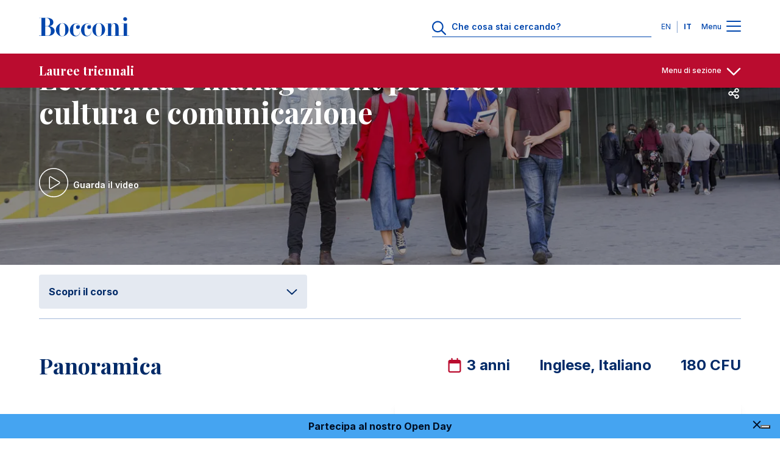

--- FILE ---
content_type: text/html; charset=UTF-8
request_url: https://www.unibocconi.it/it/corsi-di-studio/lauree-triennali/economia-e-management-arte-cultura-e-comunicazione
body_size: 43820
content:
<!DOCTYPE html>
<html lang="it" dir="ltr" prefix="og: https://ogp.me/ns#">
  <head>
    <meta charset="utf-8" />
<noscript><style>form.antibot * :not(.antibot-message) { display: none !important; }</style>
</noscript><meta name="description" content="Il corso di laurea in Economia e management per arte, cultura e comunicazione affianca la preparazione economico-aziendale a materie umanistiche, arte, cultura, moda." />
<link rel="canonical" href="https://www.unibocconi.it/it/corsi-di-studio/lauree-triennali/economia-e-management-arte-cultura-e-comunicazione" />
<meta property="og:site_name" content="Università Bocconi" />
<meta property="og:type" content="website" />
<meta property="og:url" content="https://www.unibocconi.it/it/corsi-di-studio/lauree-triennali/economia-e-management-arte-cultura-e-comunicazione" />
<meta property="og:title" content="Economia e management per arte, cultura e comunicazione - Università Bocconi" />
<meta property="og:image" content="https://www.unibocconi.it/sites/default/files/media/images/029_mg_1785_cut_0.jpg" />
<meta name="twitter:card" content="summary" />
<meta name="twitter:title" content="Economia e management per arte, cultura e comunicazione - Università Bocconi" />
<meta name="twitter:image" content="https://www.unibocconi.it/sites/default/files/media/images/029_mg_1785_cut_0.jpg" />
<meta name="Generator" content="Drupal 10 (https://www.drupal.org)" />
<meta name="MobileOptimized" content="width" />
<meta name="HandheldFriendly" content="true" />
<meta name="viewport" content="width=device-width, initial-scale=1.0" />
<link rel="icon" href="/themes/custom/bocconi_ds_corporate/favicon.ico" type="image/vnd.microsoft.icon" />
<link rel="alternate" hreflang="en" href="https://www.unibocconi.it/en/programs/bachelor-science/economics-and-management-arts-culture-and-communication" />
<link rel="alternate" hreflang="it" href="https://www.unibocconi.it/it/corsi-di-studio/lauree-triennali/economia-e-management-arte-cultura-e-comunicazione" />

    <link rel="preconnect" href="https://fonts.googleapis.com">
<link rel="preconnect" href="https://fonts.gstatic.com" crossorigin>
<link href="https://fonts.googleapis.com/css2?family=Inter:wght@300;400;500;600;700&family=Playfair+Display:ital,wght@0,400;0,500;0,600;0,700;1,600;1,700&display=swap" rel="stylesheet">
<title>Economia e management per arte, cultura e comunicazione - Università Bocconi</title>
    <link rel="stylesheet" media="all" href="/sites/default/files/css/css_0lXlNG8hVO8pmLaP119o3lg7hwxe2Y_QZvHXlk-XoRQ.css?delta=0&amp;language=it&amp;theme=bocconi_ds_corporate&amp;include=[base64]" />
<link rel="stylesheet" media="all" href="/sites/default/files/css/css_o4AGGixnHQrpLdiuw7aj5O7JalZUPQ2uGz9Fsa9BYBY.css?delta=1&amp;language=it&amp;theme=bocconi_ds_corporate&amp;include=[base64]" />

    <script type="application/json" data-drupal-selector="drupal-settings-json">{"path":{"baseUrl":"\/","pathPrefix":"it\/","currentPath":"node\/9675","currentPathIsAdmin":false,"isFront":false,"currentLanguage":"it"},"pluralDelimiter":"\u0003","suppressDeprecationErrors":true,"gtag":{"tagId":"","consentMode":false,"otherIds":[],"events":[],"additionalConfigInfo":[]},"ajaxPageState":{"libraries":"[base64]","theme":"bocconi_ds_corporate","theme_token":null},"ajaxTrustedUrl":{"form_action_p_pvdeGsVG5zNF_XLGPTvYSKCf43t8qZYSwcfZl2uzM":true},"gtm":{"tagId":null,"settings":{"data_layer":"dataLayer","include_classes":false,"allowlist_classes":"google\nnonGooglePixels\nnonGoogleScripts\nnonGoogleIframes","blocklist_classes":"customScripts\ncustomPixels","include_environment":false,"environment_id":"","environment_token":""},"tagIds":["GTM-WKST2P5"]},"csp":{"nonce":"wlU66aOavHeftmaHojQ9RQ"},"user":{"uid":0,"permissionsHash":"bbbe4770b67d2b90d247c72b822661eff0f3e60e3e748cd95772574fa26802fe"}}</script>
<script src="/sites/default/files/js/js_9Y0MzSNDV44ip0jrfd_teL6qf5EY1q0CV2vYznJNnXg.js?scope=header&amp;delta=0&amp;language=it&amp;theme=bocconi_ds_corporate&amp;include=[base64]"></script>
<script src="/modules/contrib/google_tag/js/gtag.js?t9489s"></script>
<script src="/modules/contrib/google_tag/js/gtm.js?t9489s"></script>


    <link rel="apple-touch-icon" sizes="180x180" href="/themes/contrib/bocconi_ds/favicon/apple-touch-icon.png">
<link rel="icon" type="image/png" sizes="16x16" href="/themes/contrib/bocconi_ds/favicon/favicon-16x16.png">
<link rel="icon" type="image/png" sizes="32x32" href="/themes/contrib/bocconi_ds/favicon/favicon-32x32.png">
<link rel="icon" href="/themes/contrib/bocconi_ds/favicon/favicon.svg" type="image/svg+xml">
</head>
  <body class="current-theme-bocconi_ds_corporate path-node not-frontpage is-node-page is-node-page--program base-theme-bocconi_ds section-theme-red">
        <a href="#main-content" class="visually-hidden focusable">
      Salta al contenuto principale
    </a>
    <noscript><iframe src="https://www.googletagmanager.com/ns.html?id=GTM-WKST2P5"
                  height="0" width="0" style="display:none;visibility:hidden"></iframe></noscript>

      <div class="dialog-off-canvas-main-canvas" data-off-canvas-main-canvas>
    

      
<header  data-component-id="bocconi_ds:bds-header" class="bds-header site-header bds-header--standard" role="banner" aria-label="Site header">
  <div class="bds-header__wrapper container">
    <div class="bds-header__wrapper--inner">
      <div class="bds-header__logo">
        <a id="logo-header" class="bds-header__logo-link" href="/it" title="Home" rel="home">
          <svg class="bds-header__logo-img header-svg" id="logo-bocconi" xmlns="http://www.w3.org/2000/svg" width="148" height="32" viewBox="0 0 188 40">
            <path id="logo-bocconi-path" data-name="logo-bocconi"
                  d="M124.7,40h-.066a13.04,13.04,0,0,1-9.462-4.134,13.806,13.806,0,0,1,.4-19.539,13.082,13.082,0,0,1,9.05-4.156l.181,0c7.141.121,12.984,6.3,13.026,13.771a14.256,14.256,0,0,1-4.182,10.078A12.816,12.816,0,0,1,124.7,40Zm-6.161-13.852v.226a33.744,33.744,0,0,0,.749,8.782c.872,3.039,2.59,4.517,5.252,4.518h.095c2.682-.034,4.416-1.354,5.3-4.036.773-2.336.8-5.389.821-8.082,0-.416.007-.808.013-1.2.11-5.048-.114-10.051-2.473-12.461a4.7,4.7,0,0,0-3.5-1.391h-.046C119.3,12.5,118.542,19.059,118.542,26.148ZM48.572,40h-.066a13.038,13.038,0,0,1-9.462-4.134,13.8,13.8,0,0,1,.4-19.539,13.082,13.082,0,0,1,9.05-4.156l.181,0c7.142.121,12.985,6.3,13.027,13.771a14.257,14.257,0,0,1-4.183,10.078A12.813,12.813,0,0,1,48.573,40ZM42.41,26.148v.223a33.748,33.748,0,0,0,.749,8.783c.872,3.041,2.59,4.519,5.253,4.52h.095c2.682-.034,4.416-1.354,5.3-4.036.772-2.336.8-5.389.821-8.082,0-.416.007-.808.013-1.2.109-5.049-.116-10.052-2.474-12.462a4.7,4.7,0,0,0-3.5-1.391h-.046C43.163,12.5,42.41,19.059,42.41,26.148Zm45.2.738C87.57,19.672,93,13.115,100.346,13.073c4.217-.041,8.1,2.951,8.14,7.05.042,2.542-1.629,4.425-3.923,4.425a3.913,3.913,0,1,1-.085-7.826,4.968,4.968,0,0,1,3.005,1.269,6.956,6.956,0,0,0-6.555-4.343c-6.095-.042-6.219,7.089-6.219,12.91,0,5.9.375,12.295,6.638,12.172,5.678-.082,7.6-7.009,7.139-9.221h.459c-.084,4.836-2.171,10.123-9.6,10.37-.111,0-.222,0-.332,0C92.34,39.883,87.652,33.82,87.611,26.886Zm-23.373,0c-.041-7.213,5.385-13.771,12.733-13.812,4.216-.041,8.1,2.951,8.141,7.05.041,2.542-1.629,4.425-3.925,4.425a3.913,3.913,0,1,1-.083-7.826,4.971,4.971,0,0,1,3.005,1.269,6.957,6.957,0,0,0-6.555-4.343c-6.1-.042-6.221,7.089-6.221,12.91,0,5.9.375,12.295,6.639,12.172,5.677-.082,7.6-7.009,7.139-9.221h.459c-.084,4.836-2.172,10.123-9.6,10.37-.111,0-.222,0-.332,0C68.966,39.883,64.279,33.82,64.238,26.886ZM.083,38.936v-.369H5.218V1.6H0V1.23H16.573a18.262,18.262,0,0,1,8.935,2.054,8.246,8.246,0,0,1,4.425,7.126,7.084,7.084,0,0,1-.872,3.824,7.867,7.867,0,0,1-2.311,2.517,11.618,11.618,0,0,1-4.874,1.978h.055a13.553,13.553,0,0,1,8.2,3.843,8.277,8.277,0,0,1,2.561,6.075c-.126,7.107-7.072,10.289-13.9,10.289Zm12.985-.369h4.258a7.038,7.038,0,0,0,5.262-1.8c2.013-2.031,2.154-5.53,2.127-8.652-.075-4.253-2.3-9.221-8.307-9.221h-3.34Zm0-20.042h3.381c5.659,0,6.3-3.969,6.471-8.033a9.363,9.363,0,0,0-2.426-6.813A6.4,6.4,0,0,0,15.782,1.6H13.068ZM188,38.935H171.884v-.369h4.593V13.442h-4.509v-.368h11.439V38.566H188v.368h0Zm-32.127,0v-.369h3.09V17.951c0-2.092-.667-4.631-2.88-4.591-3.841.041-5.512,6.107-5.512,8.852V38.566h3.342v.369H139.632v-.369h4.174V13.483h-4.676v-.409h11.438v5.86c.419-2.991,3.173-6.721,7.182-6.557,5.219.205,8.183,3.812,8.183,9.468V38.566h4.509v.369ZM176.751,6.672a3.91,3.91,0,0,1-1.151-2.82A4.014,4.014,0,0,1,179.654,0h.078a4.068,4.068,0,0,1,2.813,1.183A3.861,3.861,0,0,1,183.7,3.935a3.922,3.922,0,0,1-1.154,2.787,4.056,4.056,0,0,1-2.813,1.188h-.071A4.112,4.112,0,0,1,176.751,6.672Z"
                  fill="#0046AD"/>
          </svg>
        </a>
      </div>
              <div class="bds-header__actions">
                      <div class="bds-header__search header-search">
              <div id="headerSearch" class="header-search__icon">
                <svg class="bds-header__search-icon header-svg" width="25" height="24" viewBox="0 0 25 24" fill="none" xmlns="http://www.w3.org/2000/svg">
                  <path d="M23.625 22.0781C24.0938 22.5469 24.0938 23.25 23.625 23.6719C23.4375 23.9062 23.1562 24 22.875 24C22.5469 24 22.2656 23.9062 22.0312 23.6719L15.75 17.3906C14.0625 18.75 11.9531 19.5 9.70312 19.5C4.35938 19.5 0 15.1406 0 9.75C0 4.40625 4.3125 0 9.70312 0C15.0469 0 19.4531 4.40625 19.4531 9.75C19.4531 12.0469 18.7031 14.1562 17.3438 15.7969L23.625 22.0781ZM2.25 9.75C2.25 13.9219 5.57812 17.25 9.75 17.25C13.875 17.25 17.25 13.9219 17.25 9.75C17.25 5.625 13.875 2.25 9.75 2.25C5.57812 2.25 2.25 5.625 2.25 9.75Z" fill="#0046AD"/>
                </svg>
              </div>
              <div class="header-search__form">
                      
<form class="bocconi-search-form form form--bocconi_search_form form--variant-default" data-drupal-selector="bocconi-search-form" action="/it/corsi-di-studio/lauree-triennali/economia-e-management-arte-cultura-e-comunicazione" method="post" id="bocconi-search-form" accept-charset="UTF-8" data-component-id="bocconi_ds:bds-form">
      <div class="bcn-search-input-wrapper" data-drupal-selector="edit-search-input"><div class="js-form-item form-item form-type-textfield js-form-type-textfield form-item-search js-form-item-search">
      <label for="edit-search">Che cosa stai cercando?</label>
        <input class="bcn-search-input form-control" data-drupal-selector="edit-search" type="text" id="edit-search" name="search" value="" size="60" maxlength="128" placeholder="Che cosa stai cercando?" />

        </div>
<input type="reset" class="bcn-search-clear" aria-label="Clear" data-drupal-selector="edit-clear" />
</div>
<input autocomplete="off" data-drupal-selector="form-a940hqh3rwk9elgs1wljt19l0vl0b4iigimx9pv9krs" type="hidden" name="form_build_id" value="form-A940hqh3rWK9ELgs1WLJt19l0VL0b4iigiMX9pv9KRs" class="form-control" placeholder="" />
<input data-drupal-selector="edit-bocconi-search-form" type="hidden" name="form_id" value="bocconi_search_form" class="form-control" placeholder="" />
<input data-drupal-selector="edit-submit" type="submit" id="edit-submit" name="op" value="Cerca" class="button js-form-submit form-submit btn--big op edit-submit" />

  </form>

                  </div>
            </div>
                                <div class="bds-header__lang-switch header__lang-switch">
                      


<nav role="navigation" aria-labelledby="header-menu-langs-859"  class="header-menu-langs">
  <div id="header-menu-langs-859" class="visually-hidden">Lingue</div>
  <ul class="header-menu-langs__list">
                  <li hreflang="en" data-drupal-link-system-path="node/9675" class="header-menu-langs__item"><a href="/en/programs/bachelor-science/economics-and-management-arts-culture-and-communication" class="language-link language-link-en" title="English" langcode="en" hreflang="en" data-drupal-link-system-path="node/9675">EN</a></li>
              <li hreflang="it" data-drupal-link-system-path="node/9675" class="header-menu-langs__item is-active" aria-current="page"><a href="/it/corsi-di-studio/lauree-triennali/economia-e-management-arte-cultura-e-comunicazione" class="language-link language-link-it language-link--active is-active" title="Italian" langcode="it" active_language="" hreflang="it" data-drupal-link-system-path="node/9675" aria-current="page">IT</a></li>
            </ul>
</nav>


                </div>
                    <div class="bds-header__menu">
            <span class="bds-header__menu-label bds-header__menu-label--open">Menu</span>
            <span class="bds-header__menu-label bds-header__menu-label--close">Chiudi</span>
            <button id="navbarBurgerLink" type="button" class="bds-header__burger navbar-burger-toggler" aria-label="Menu toggle">
                            <div id="navbarBurger" class="navbar-burger"><span></span><span></span><span></span><span></span></div>
                          </button>
          </div>
        </div>
          </div>

      </div>
</header>


    <div class="header-menu-container" id="navbarCollapsibleContent">
  <div class="header-menu-container__cta">
    <div class="container">
      <div class="row justify-content-center">
        <div class="col-11 col-sm-10 col-md-8 col-lg-12">
                                                                                                                                                                                                                                                                                                                              
  <div class="bds-cta-group bds-cta-group--row">
                <div class="btn-cta-single">
        <a class="bds-btn-link btn-cta-highlighted" target="_self" href="/it/entrare-bocconi" >
      Entra in Bocconi
      </a>


      </div>
                <div class="btn-cta-single">
        <a class="bds-btn-link" target="_self" href="/it/corsi-di-studio" >
      Scopri i corsi
      </a>


      </div>
                <div class="btn-cta-single">
        <a class="bds-btn-link" target="_self" href="/it/hub-news-ed-eventi" >
      Accedi a News ed Eventi
      </a>


      </div>
      </div>

            </div>
      </div>
    </div>
  </div>
  <div class="header-menu-container__giving">
          



      <nav id="menu-id-giving-menu" role="navigation" aria-labelledby="giving-menu-menu" class="header-menu-nav">
            <ul data-component-id="bocconi_ds:bds-header-menu" class="bds-header-menu menu menu--level-0 bds-menu-giving-menu menu--giving-menu" id="navbarCollapsibleContent-giving-menu-menu-menu-el-0">
                        


    
  <li class="nav-item header-menu-item header-menu-item--single">
                  
  <a  class="header-menu-item__link header-menu-item__link--single container header-menu-item__link--real-external header-menu-item__link--external-link" href="https://giving.unibocconi.it/"  target="_blank" rel="noopener noreferrer">
    <div class="header-menu-item__link-label link-label">Sostieni la Bocconi</div>
    <div class="header-menu-item__link-icon link-icon link-icon--cta">
      <span class="bds-icon">






  <svg width="18" height="19" viewBox="0 0 18 19" fill="none" xmlns="http://www.w3.org/2000/svg">
    <path d="M11.1875 2.625C10.6406 2.625 10.25 2.23438 10.25 1.6875C10.25 1.17969 10.6406 0.75 11.1875 0.75H16.8125C17.3203 0.75 17.75 1.17969 17.75 1.6875V7.3125C17.75 7.85938 17.3203 8.25 16.8125 8.25C16.2656 8.25 15.875 7.85938 15.875 7.3125V3.95312L8.0625 11.7266C7.71094 12.1172 7.125 12.1172 6.77344 11.7266C6.38281 11.375 6.38281 10.7891 6.77344 10.3984L14.5469 2.625H11.1875ZM0.25 4.1875C0.25 3.01562 1.22656 2 2.4375 2H6.8125C7.32031 2 7.75 2.42969 7.75 2.9375C7.75 3.48438 7.32031 3.875 6.8125 3.875H2.4375C2.24219 3.875 2.125 4.03125 2.125 4.1875V16.0625C2.125 16.2578 2.24219 16.375 2.4375 16.375H14.3125C14.4688 16.375 14.625 16.2578 14.625 16.0625V11.6875C14.625 11.1797 15.0156 10.75 15.5625 10.75C16.0703 10.75 16.5 11.1797 16.5 11.6875V16.0625C16.5 17.2734 15.4844 18.25 14.3125 18.25H2.4375C1.22656 18.25 0.25 17.2734 0.25 16.0625V4.1875Z" fill="#000000"/>
  </svg>










































  </span>
    </div>
  </a>

      </li>

            </ul>
      </nav>
  




      </div>
  <div class="header-menu-container__menu">
    <div class="header-menu-container__menu--main">
            



      <nav id="menu-id-main-it" role="navigation" aria-labelledby="main-it-menu" class="header-menu-nav">
            <ul data-component-id="bocconi_ds:bds-header-menu" class="bds-header-menu menu menu--level-0 bds-menu-main-it menu--main-it" id="navbarCollapsibleContent-main-it-menu-menu-el-0">
                        

                                                  
    
  <li class="nav-item header-menu-item header-menu-item--expanded header-menu-item--has-children">
                        <button value="Chi siamo" class="header-menu-item__below-wr menu-level-1" data-bs-toggle="collapse" data-bs-target="#menu-el-1ee940f5-7d29-4cba-a62a-6ad8f255bbf4" type="button" aria-roledescription="Chi siamo" aria-expanded="false" aria-controls="menu-el-1ee940f5-7d29-4cba-a62a-6ad8f255bbf4">
        <div class="header-menu-item__link header-menu-item__link--below container header-menu-item__link--real-internal header-menu-item__link--internal-link">
          <div class="header-menu-item__link-label link-label">Chi siamo</div>
          <div class="header-menu-item__link-icon link-icon"><span class="bds-icon">



  <svg width="18" height="11" viewBox="0 0 18 11" fill="none" xmlns="http://www.w3.org/2000/svg">
    <path d="M17.125 2.70312L9.66406 9.85156C9.42969 10.0469 9.19531 10.125 9 10.125C8.76562 10.125 8.53125 10.0469 8.33594 9.89062L0.835938 2.70312C0.445312 2.35156 0.445312 1.72656 0.796875 1.375C1.14844 0.984375 1.77344 0.984375 2.125 1.33594L9 7.89844L15.8359 1.33594C16.1875 0.984375 16.8125 0.984375 17.1641 1.375C17.5156 1.72656 17.5156 2.35156 17.125 2.70312Z" fill="#000000"/>
  </svg>













































  </span>
</div>
        </div>
      </button>
                  <div class="header-menu-item__sub header-menu-item__sub--1 collapse" id="menu-el-1ee940f5-7d29-4cba-a62a-6ad8f255bbf4" data-bs-parent="#navbarCollapsibleContent">
                          <div class="header-menu-item__sub-wr">
            
  <a  class="header-menu-item__link header-menu-item__link--below container header-menu-item__link--real-internal header-menu-item__link--internal-link" href="/it/chi-siamo" >
    <div class="header-menu-item__link-label link-label">Panoramica</div>
    <div class="header-menu-item__link-icon link-icon link-icon--cta">
      <span class="bds-icon">
  <svg width="18" height="17" viewBox="0 0 18 17" fill="none" xmlns="http://www.w3.org/2000/svg">
    <path d="M10.5625 1.27344L17.4375 7.83594C17.6328 8.03125 17.75 8.26562 17.75 8.53906C17.75 8.77344 17.6328 9.00781 17.4375 9.20312L10.5625 15.7656C10.2109 16.1172 9.58594 16.1172 9.23438 15.7266C8.88281 15.375 8.88281 14.75 9.27344 14.3984L14.4688 9.47656H1.1875C0.640625 9.47656 0.25 9.04688 0.25 8.53906C0.25 7.99219 0.640625 7.60156 1.1875 7.60156H14.4688L9.27344 2.64062C8.88281 2.28906 8.88281 1.66406 9.23438 1.3125C9.58594 0.921875 10.1719 0.921875 10.5625 1.27344Z" fill="#000000"/>
  </svg>
















































  </span>
    </div>
  </a>

          </div>
                
              <ul class="menu menu--level-1 menu--submenu menu--submenu-1" id="menu-el-1ee940f5-7d29-4cba-a62a-6ad8f255bbf4-main-it-menu-menu-el-1">
                    

                                      
    
  <li class="nav-item header-menu-item header-menu-item--expanded header-menu-item--single">
                  
  <a  class="header-menu-item__link header-menu-item__link--single container header-menu-item__link--real-internal header-menu-item__link--internal-link" href="/it/chi-siamo/organizzazione" >
    <div class="header-menu-item__link-label link-label">Organizzazione</div>
    <div class="header-menu-item__link-icon link-icon link-icon--cta">
      <span class="bds-icon">
  <svg width="18" height="17" viewBox="0 0 18 17" fill="none" xmlns="http://www.w3.org/2000/svg">
    <path d="M10.5625 1.27344L17.4375 7.83594C17.6328 8.03125 17.75 8.26562 17.75 8.53906C17.75 8.77344 17.6328 9.00781 17.4375 9.20312L10.5625 15.7656C10.2109 16.1172 9.58594 16.1172 9.23438 15.7266C8.88281 15.375 8.88281 14.75 9.27344 14.3984L14.4688 9.47656H1.1875C0.640625 9.47656 0.25 9.04688 0.25 8.53906C0.25 7.99219 0.640625 7.60156 1.1875 7.60156H14.4688L9.27344 2.64062C8.88281 2.28906 8.88281 1.66406 9.23438 1.3125C9.58594 0.921875 10.1719 0.921875 10.5625 1.27344Z" fill="#000000"/>
  </svg>
















































  </span>
    </div>
  </a>

      </li>

              

                                                  
    
  <li class="nav-item header-menu-item header-menu-item--expanded header-menu-item--single">
                  
  <a  class="header-menu-item__link header-menu-item__link--single container header-menu-item__link--real-internal header-menu-item__link--internal-link" href="/it/chi-siamo/assicurazione-qualita" >
    <div class="header-menu-item__link-label link-label">Assicurazione Qualità</div>
    <div class="header-menu-item__link-icon link-icon link-icon--cta">
      <span class="bds-icon">
  <svg width="18" height="17" viewBox="0 0 18 17" fill="none" xmlns="http://www.w3.org/2000/svg">
    <path d="M10.5625 1.27344L17.4375 7.83594C17.6328 8.03125 17.75 8.26562 17.75 8.53906C17.75 8.77344 17.6328 9.00781 17.4375 9.20312L10.5625 15.7656C10.2109 16.1172 9.58594 16.1172 9.23438 15.7266C8.88281 15.375 8.88281 14.75 9.27344 14.3984L14.4688 9.47656H1.1875C0.640625 9.47656 0.25 9.04688 0.25 8.53906C0.25 7.99219 0.640625 7.60156 1.1875 7.60156H14.4688L9.27344 2.64062C8.88281 2.28906 8.88281 1.66406 9.23438 1.3125C9.58594 0.921875 10.1719 0.921875 10.5625 1.27344Z" fill="#000000"/>
  </svg>
















































  </span>
    </div>
  </a>

      </li>

              


    
  <li class="nav-item header-menu-item header-menu-item--single">
                  
  <a  class="header-menu-item__link header-menu-item__link--single container header-menu-item__link--real-internal header-menu-item__link--internal-link" href="/it/chi-siamo/terza-missione" >
    <div class="header-menu-item__link-label link-label">Terza missione</div>
    <div class="header-menu-item__link-icon link-icon link-icon--cta">
      <span class="bds-icon">
  <svg width="18" height="17" viewBox="0 0 18 17" fill="none" xmlns="http://www.w3.org/2000/svg">
    <path d="M10.5625 1.27344L17.4375 7.83594C17.6328 8.03125 17.75 8.26562 17.75 8.53906C17.75 8.77344 17.6328 9.00781 17.4375 9.20312L10.5625 15.7656C10.2109 16.1172 9.58594 16.1172 9.23438 15.7266C8.88281 15.375 8.88281 14.75 9.27344 14.3984L14.4688 9.47656H1.1875C0.640625 9.47656 0.25 9.04688 0.25 8.53906C0.25 7.99219 0.640625 7.60156 1.1875 7.60156H14.4688L9.27344 2.64062C8.88281 2.28906 8.88281 1.66406 9.23438 1.3125C9.58594 0.921875 10.1719 0.921875 10.5625 1.27344Z" fill="#000000"/>
  </svg>
















































  </span>
    </div>
  </a>

      </li>

              

        
    
  <li class="nav-item header-menu-item header-menu-item--expanded header-menu-item--single">
                  
  <a  class="header-menu-item__link header-menu-item__link--single container header-menu-item__link--real-internal header-menu-item__link--internal-link" href="/it/chi-siamo/ranking-bocconi-nel-mondo" >
    <div class="header-menu-item__link-label link-label">Ranking</div>
    <div class="header-menu-item__link-icon link-icon link-icon--cta">
      <span class="bds-icon">
  <svg width="18" height="17" viewBox="0 0 18 17" fill="none" xmlns="http://www.w3.org/2000/svg">
    <path d="M10.5625 1.27344L17.4375 7.83594C17.6328 8.03125 17.75 8.26562 17.75 8.53906C17.75 8.77344 17.6328 9.00781 17.4375 9.20312L10.5625 15.7656C10.2109 16.1172 9.58594 16.1172 9.23438 15.7266C8.88281 15.375 8.88281 14.75 9.27344 14.3984L14.4688 9.47656H1.1875C0.640625 9.47656 0.25 9.04688 0.25 8.53906C0.25 7.99219 0.640625 7.60156 1.1875 7.60156H14.4688L9.27344 2.64062C8.88281 2.28906 8.88281 1.66406 9.23438 1.3125C9.58594 0.921875 10.1719 0.921875 10.5625 1.27344Z" fill="#000000"/>
  </svg>
















































  </span>
    </div>
  </a>

      </li>

              


    
  <li class="nav-item header-menu-item header-menu-item--single">
                  
  <a  class="header-menu-item__link header-menu-item__link--single container header-menu-item__link--real-internal header-menu-item__link--external-override header-menu-item__link--internal-link" href="/it/chi-siamo/network-internazionali" >
    <div class="header-menu-item__link-label link-label">Network internazionali</div>
    <div class="header-menu-item__link-icon link-icon link-icon--cta">
      <span class="bds-icon">
  <svg width="18" height="17" viewBox="0 0 18 17" fill="none" xmlns="http://www.w3.org/2000/svg">
    <path d="M10.5625 1.27344L17.4375 7.83594C17.6328 8.03125 17.75 8.26562 17.75 8.53906C17.75 8.77344 17.6328 9.00781 17.4375 9.20312L10.5625 15.7656C10.2109 16.1172 9.58594 16.1172 9.23438 15.7266C8.88281 15.375 8.88281 14.75 9.27344 14.3984L14.4688 9.47656H1.1875C0.640625 9.47656 0.25 9.04688 0.25 8.53906C0.25 7.99219 0.640625 7.60156 1.1875 7.60156H14.4688L9.27344 2.64062C8.88281 2.28906 8.88281 1.66406 9.23438 1.3125C9.58594 0.921875 10.1719 0.921875 10.5625 1.27344Z" fill="#000000"/>
  </svg>
















































  </span>
    </div>
  </a>

      </li>

              

                          
    
  <li class="nav-item header-menu-item header-menu-item--expanded header-menu-item--single">
                  
  <a  class="header-menu-item__link header-menu-item__link--single container header-menu-item__link--real-internal header-menu-item__link--internal-link" href="/it/chi-siamo/diversita-equita-e-inclusione" >
    <div class="header-menu-item__link-label link-label">Diversità, equità e inclusione</div>
    <div class="header-menu-item__link-icon link-icon link-icon--cta">
      <span class="bds-icon">
  <svg width="18" height="17" viewBox="0 0 18 17" fill="none" xmlns="http://www.w3.org/2000/svg">
    <path d="M10.5625 1.27344L17.4375 7.83594C17.6328 8.03125 17.75 8.26562 17.75 8.53906C17.75 8.77344 17.6328 9.00781 17.4375 9.20312L10.5625 15.7656C10.2109 16.1172 9.58594 16.1172 9.23438 15.7266C8.88281 15.375 8.88281 14.75 9.27344 14.3984L14.4688 9.47656H1.1875C0.640625 9.47656 0.25 9.04688 0.25 8.53906C0.25 7.99219 0.640625 7.60156 1.1875 7.60156H14.4688L9.27344 2.64062C8.88281 2.28906 8.88281 1.66406 9.23438 1.3125C9.58594 0.921875 10.1719 0.921875 10.5625 1.27344Z" fill="#000000"/>
  </svg>
















































  </span>
    </div>
  </a>

      </li>

              

                    
    
  <li class="nav-item header-menu-item header-menu-item--expanded header-menu-item--single">
                  
  <a  class="header-menu-item__link header-menu-item__link--single container header-menu-item__link--real-internal header-menu-item__link--internal-link" href="/it/chi-siamo/sostenibilita" >
    <div class="header-menu-item__link-label link-label">Sostenibilità</div>
    <div class="header-menu-item__link-icon link-icon link-icon--cta">
      <span class="bds-icon">
  <svg width="18" height="17" viewBox="0 0 18 17" fill="none" xmlns="http://www.w3.org/2000/svg">
    <path d="M10.5625 1.27344L17.4375 7.83594C17.6328 8.03125 17.75 8.26562 17.75 8.53906C17.75 8.77344 17.6328 9.00781 17.4375 9.20312L10.5625 15.7656C10.2109 16.1172 9.58594 16.1172 9.23438 15.7266C8.88281 15.375 8.88281 14.75 9.27344 14.3984L14.4688 9.47656H1.1875C0.640625 9.47656 0.25 9.04688 0.25 8.53906C0.25 7.99219 0.640625 7.60156 1.1875 7.60156H14.4688L9.27344 2.64062C8.88281 2.28906 8.88281 1.66406 9.23438 1.3125C9.58594 0.921875 10.1719 0.921875 10.5625 1.27344Z" fill="#000000"/>
  </svg>
















































  </span>
    </div>
  </a>

      </li>

              


    
  <li class="nav-item header-menu-item header-menu-item--single">
                  
  <a  class="header-menu-item__link header-menu-item__link--single container header-menu-item__link--real-internal header-menu-item__link--internal-link" href="/it/chi-siamo/community" >
    <div class="header-menu-item__link-label link-label">Community</div>
    <div class="header-menu-item__link-icon link-icon link-icon--cta">
      <span class="bds-icon">
  <svg width="18" height="17" viewBox="0 0 18 17" fill="none" xmlns="http://www.w3.org/2000/svg">
    <path d="M10.5625 1.27344L17.4375 7.83594C17.6328 8.03125 17.75 8.26562 17.75 8.53906C17.75 8.77344 17.6328 9.00781 17.4375 9.20312L10.5625 15.7656C10.2109 16.1172 9.58594 16.1172 9.23438 15.7266C8.88281 15.375 8.88281 14.75 9.27344 14.3984L14.4688 9.47656H1.1875C0.640625 9.47656 0.25 9.04688 0.25 8.53906C0.25 7.99219 0.640625 7.60156 1.1875 7.60156H14.4688L9.27344 2.64062C8.88281 2.28906 8.88281 1.66406 9.23438 1.3125C9.58594 0.921875 10.1719 0.921875 10.5625 1.27344Z" fill="#000000"/>
  </svg>
















































  </span>
    </div>
  </a>

      </li>

            </ul>
  

      </div>
      </li>

              

                                            
    
  <li class="nav-item header-menu-item header-menu-item--expanded header-menu-item--active-trail header-menu-item--has-children">
                        <button value="Corsi di studio" class="header-menu-item__below-wr menu-level-1" data-bs-toggle="collapse" data-bs-target="#menu-el-d826a92e-acdb-45a1-92a9-9f4898c9c20d" type="button" aria-roledescription="Corsi di studio" aria-expanded="false" aria-controls="menu-el-d826a92e-acdb-45a1-92a9-9f4898c9c20d">
        <div class="header-menu-item__link header-menu-item__link--active-trail header-menu-item__link--below container header-menu-item__link--real-internal header-menu-item__link--internal-link">
          <div class="header-menu-item__link-label link-label">Corsi di studio</div>
          <div class="header-menu-item__link-icon link-icon"><span class="bds-icon">



  <svg width="18" height="11" viewBox="0 0 18 11" fill="none" xmlns="http://www.w3.org/2000/svg">
    <path d="M17.125 2.70312L9.66406 9.85156C9.42969 10.0469 9.19531 10.125 9 10.125C8.76562 10.125 8.53125 10.0469 8.33594 9.89062L0.835938 2.70312C0.445312 2.35156 0.445312 1.72656 0.796875 1.375C1.14844 0.984375 1.77344 0.984375 2.125 1.33594L9 7.89844L15.8359 1.33594C16.1875 0.984375 16.8125 0.984375 17.1641 1.375C17.5156 1.72656 17.5156 2.35156 17.125 2.70312Z" fill="#000000"/>
  </svg>













































  </span>
</div>
        </div>
      </button>
                  <div class="header-menu-item__sub header-menu-item__sub--1 collapse" id="menu-el-d826a92e-acdb-45a1-92a9-9f4898c9c20d" data-bs-parent="#navbarCollapsibleContent">
                          <div class="header-menu-item__sub-wr">
            
  <a  class="header-menu-item__link header-menu-item__link--active-trail header-menu-item__link--below container header-menu-item__link--real-internal header-menu-item__link--internal-link" href="/it/corsi-di-studio" >
    <div class="header-menu-item__link-label link-label">Panoramica</div>
    <div class="header-menu-item__link-icon link-icon link-icon--cta">
      <span class="bds-icon">
  <svg width="18" height="17" viewBox="0 0 18 17" fill="none" xmlns="http://www.w3.org/2000/svg">
    <path d="M10.5625 1.27344L17.4375 7.83594C17.6328 8.03125 17.75 8.26562 17.75 8.53906C17.75 8.77344 17.6328 9.00781 17.4375 9.20312L10.5625 15.7656C10.2109 16.1172 9.58594 16.1172 9.23438 15.7266C8.88281 15.375 8.88281 14.75 9.27344 14.3984L14.4688 9.47656H1.1875C0.640625 9.47656 0.25 9.04688 0.25 8.53906C0.25 7.99219 0.640625 7.60156 1.1875 7.60156H14.4688L9.27344 2.64062C8.88281 2.28906 8.88281 1.66406 9.23438 1.3125C9.58594 0.921875 10.1719 0.921875 10.5625 1.27344Z" fill="#000000"/>
  </svg>
















































  </span>
    </div>
  </a>

          </div>
                
              <ul class="menu menu--level-1 menu--submenu menu--submenu-1" id="menu-el-d826a92e-acdb-45a1-92a9-9f4898c9c20d-main-it-menu-menu-el-1">
                    

                                                                  
    
  <li class="nav-item header-menu-item header-menu-item--expanded header-menu-item--active-trail header-menu-item--active-child header-menu-item--single">
                  
  <a  class="header-menu-item__link header-menu-item__link--active-trail header-menu-item__link--single container header-menu-item__link--real-internal header-menu-item__link--internal-link" href="/it/corsi-di-studio/lauree-triennali" >
    <div class="header-menu-item__link-label link-label">Lauree triennali</div>
    <div class="header-menu-item__link-icon link-icon link-icon--cta">
      <span class="bds-icon">
  <svg width="18" height="17" viewBox="0 0 18 17" fill="none" xmlns="http://www.w3.org/2000/svg">
    <path d="M10.5625 1.27344L17.4375 7.83594C17.6328 8.03125 17.75 8.26562 17.75 8.53906C17.75 8.77344 17.6328 9.00781 17.4375 9.20312L10.5625 15.7656C10.2109 16.1172 9.58594 16.1172 9.23438 15.7266C8.88281 15.375 8.88281 14.75 9.27344 14.3984L14.4688 9.47656H1.1875C0.640625 9.47656 0.25 9.04688 0.25 8.53906C0.25 7.99219 0.640625 7.60156 1.1875 7.60156H14.4688L9.27344 2.64062C8.88281 2.28906 8.88281 1.66406 9.23438 1.3125C9.58594 0.921875 10.1719 0.921875 10.5625 1.27344Z" fill="#000000"/>
  </svg>
















































  </span>
    </div>
  </a>

      </li>

              

                                                                                      
    
  <li class="nav-item header-menu-item header-menu-item--expanded header-menu-item--single">
                  
  <a  class="header-menu-item__link header-menu-item__link--single container header-menu-item__link--real-internal header-menu-item__link--internal-link" href="/it/corsi-di-studio/lauree-magistrali" >
    <div class="header-menu-item__link-label link-label">Lauree magistrali</div>
    <div class="header-menu-item__link-icon link-icon link-icon--cta">
      <span class="bds-icon">
  <svg width="18" height="17" viewBox="0 0 18 17" fill="none" xmlns="http://www.w3.org/2000/svg">
    <path d="M10.5625 1.27344L17.4375 7.83594C17.6328 8.03125 17.75 8.26562 17.75 8.53906C17.75 8.77344 17.6328 9.00781 17.4375 9.20312L10.5625 15.7656C10.2109 16.1172 9.58594 16.1172 9.23438 15.7266C8.88281 15.375 8.88281 14.75 9.27344 14.3984L14.4688 9.47656H1.1875C0.640625 9.47656 0.25 9.04688 0.25 8.53906C0.25 7.99219 0.640625 7.60156 1.1875 7.60156H14.4688L9.27344 2.64062C8.88281 2.28906 8.88281 1.66406 9.23438 1.3125C9.58594 0.921875 10.1719 0.921875 10.5625 1.27344Z" fill="#000000"/>
  </svg>
















































  </span>
    </div>
  </a>

      </li>

              

                                      
    
  <li class="nav-item header-menu-item header-menu-item--expanded header-menu-item--single">
                  
  <a  class="header-menu-item__link header-menu-item__link--single container header-menu-item__link--real-internal header-menu-item__link--internal-link" href="/it/corsi-di-studio/giurisprudenza" >
    <div class="header-menu-item__link-label link-label">Giurisprudenza</div>
    <div class="header-menu-item__link-icon link-icon link-icon--cta">
      <span class="bds-icon">
  <svg width="18" height="17" viewBox="0 0 18 17" fill="none" xmlns="http://www.w3.org/2000/svg">
    <path d="M10.5625 1.27344L17.4375 7.83594C17.6328 8.03125 17.75 8.26562 17.75 8.53906C17.75 8.77344 17.6328 9.00781 17.4375 9.20312L10.5625 15.7656C10.2109 16.1172 9.58594 16.1172 9.23438 15.7266C8.88281 15.375 8.88281 14.75 9.27344 14.3984L14.4688 9.47656H1.1875C0.640625 9.47656 0.25 9.04688 0.25 8.53906C0.25 7.99219 0.640625 7.60156 1.1875 7.60156H14.4688L9.27344 2.64062C8.88281 2.28906 8.88281 1.66406 9.23438 1.3125C9.58594 0.921875 10.1719 0.921875 10.5625 1.27344Z" fill="#000000"/>
  </svg>
















































  </span>
    </div>
  </a>

      </li>

              

                                            
    
  <li class="nav-item header-menu-item header-menu-item--expanded header-menu-item--single">
                  
  <a  class="header-menu-item__link header-menu-item__link--single container header-menu-item__link--real-internal header-menu-item__link--internal-link" href="/it/corsi-di-studio/master-universitari" >
    <div class="header-menu-item__link-label link-label">Master Universitari</div>
    <div class="header-menu-item__link-icon link-icon link-icon--cta">
      <span class="bds-icon">
  <svg width="18" height="17" viewBox="0 0 18 17" fill="none" xmlns="http://www.w3.org/2000/svg">
    <path d="M10.5625 1.27344L17.4375 7.83594C17.6328 8.03125 17.75 8.26562 17.75 8.53906C17.75 8.77344 17.6328 9.00781 17.4375 9.20312L10.5625 15.7656C10.2109 16.1172 9.58594 16.1172 9.23438 15.7266C8.88281 15.375 8.88281 14.75 9.27344 14.3984L14.4688 9.47656H1.1875C0.640625 9.47656 0.25 9.04688 0.25 8.53906C0.25 7.99219 0.640625 7.60156 1.1875 7.60156H14.4688L9.27344 2.64062C8.88281 2.28906 8.88281 1.66406 9.23438 1.3125C9.58594 0.921875 10.1719 0.921875 10.5625 1.27344Z" fill="#000000"/>
  </svg>
















































  </span>
    </div>
  </a>

      </li>

              

                                      
    
  <li class="nav-item header-menu-item header-menu-item--expanded header-menu-item--single">
                  
  <a  class="header-menu-item__link header-menu-item__link--single container header-menu-item__link--real-internal header-menu-item__link--internal-link" href="/it/chi-siamo/organizzazione/scuole/dottorati" >
    <div class="header-menu-item__link-label link-label">Dottorati</div>
    <div class="header-menu-item__link-icon link-icon link-icon--cta">
      <span class="bds-icon">
  <svg width="18" height="17" viewBox="0 0 18 17" fill="none" xmlns="http://www.w3.org/2000/svg">
    <path d="M10.5625 1.27344L17.4375 7.83594C17.6328 8.03125 17.75 8.26562 17.75 8.53906C17.75 8.77344 17.6328 9.00781 17.4375 9.20312L10.5625 15.7656C10.2109 16.1172 9.58594 16.1172 9.23438 15.7266C8.88281 15.375 8.88281 14.75 9.27344 14.3984L14.4688 9.47656H1.1875C0.640625 9.47656 0.25 9.04688 0.25 8.53906C0.25 7.99219 0.640625 7.60156 1.1875 7.60156H14.4688L9.27344 2.64062C8.88281 2.28906 8.88281 1.66406 9.23438 1.3125C9.58594 0.921875 10.1719 0.921875 10.5625 1.27344Z" fill="#000000"/>
  </svg>
















































  </span>
    </div>
  </a>

      </li>

              


    
  <li class="nav-item header-menu-item header-menu-item--single">
                  
  <a  class="header-menu-item__link header-menu-item__link--single container header-menu-item__link--real-internal header-menu-item__link--internal-link" href="/it/corsi-di-studio/summer-school" >
    <div class="header-menu-item__link-label link-label">Summer School</div>
    <div class="header-menu-item__link-icon link-icon link-icon--cta">
      <span class="bds-icon">
  <svg width="18" height="17" viewBox="0 0 18 17" fill="none" xmlns="http://www.w3.org/2000/svg">
    <path d="M10.5625 1.27344L17.4375 7.83594C17.6328 8.03125 17.75 8.26562 17.75 8.53906C17.75 8.77344 17.6328 9.00781 17.4375 9.20312L10.5625 15.7656C10.2109 16.1172 9.58594 16.1172 9.23438 15.7266C8.88281 15.375 8.88281 14.75 9.27344 14.3984L14.4688 9.47656H1.1875C0.640625 9.47656 0.25 9.04688 0.25 8.53906C0.25 7.99219 0.640625 7.60156 1.1875 7.60156H14.4688L9.27344 2.64062C8.88281 2.28906 8.88281 1.66406 9.23438 1.3125C9.58594 0.921875 10.1719 0.921875 10.5625 1.27344Z" fill="#000000"/>
  </svg>
















































  </span>
    </div>
  </a>

      </li>

              


    
  <li class="nav-item header-menu-item header-menu-item--single">
                  
  <a  class="header-menu-item__link header-menu-item__link--single container header-menu-item__link--real-internal header-menu-item__link--internal-link" href="/it/corsi-di-studio/sda-bocconi-school-management" >
    <div class="header-menu-item__link-label link-label">SDA Bocconi</div>
    <div class="header-menu-item__link-icon link-icon link-icon--cta">
      <span class="bds-icon">
  <svg width="18" height="17" viewBox="0 0 18 17" fill="none" xmlns="http://www.w3.org/2000/svg">
    <path d="M10.5625 1.27344L17.4375 7.83594C17.6328 8.03125 17.75 8.26562 17.75 8.53906C17.75 8.77344 17.6328 9.00781 17.4375 9.20312L10.5625 15.7656C10.2109 16.1172 9.58594 16.1172 9.23438 15.7266C8.88281 15.375 8.88281 14.75 9.27344 14.3984L14.4688 9.47656H1.1875C0.640625 9.47656 0.25 9.04688 0.25 8.53906C0.25 7.99219 0.640625 7.60156 1.1875 7.60156H14.4688L9.27344 2.64062C8.88281 2.28906 8.88281 1.66406 9.23438 1.3125C9.58594 0.921875 10.1719 0.921875 10.5625 1.27344Z" fill="#000000"/>
  </svg>
















































  </span>
    </div>
  </a>

      </li>

            </ul>
  

      </div>
      </li>

              

                    
    
  <li class="nav-item header-menu-item header-menu-item--expanded header-menu-item--has-children">
                        <button value="Docenti e Ricerca" class="header-menu-item__below-wr menu-level-1" data-bs-toggle="collapse" data-bs-target="#menu-el-39abb70a-9b04-4088-95f8-21483b3eb1b2" type="button" aria-roledescription="Docenti e Ricerca" aria-expanded="false" aria-controls="menu-el-39abb70a-9b04-4088-95f8-21483b3eb1b2">
        <div class="header-menu-item__link header-menu-item__link--below container header-menu-item__link--real-internal header-menu-item__link--internal-link">
          <div class="header-menu-item__link-label link-label">Docenti e Ricerca</div>
          <div class="header-menu-item__link-icon link-icon"><span class="bds-icon">



  <svg width="18" height="11" viewBox="0 0 18 11" fill="none" xmlns="http://www.w3.org/2000/svg">
    <path d="M17.125 2.70312L9.66406 9.85156C9.42969 10.0469 9.19531 10.125 9 10.125C8.76562 10.125 8.53125 10.0469 8.33594 9.89062L0.835938 2.70312C0.445312 2.35156 0.445312 1.72656 0.796875 1.375C1.14844 0.984375 1.77344 0.984375 2.125 1.33594L9 7.89844L15.8359 1.33594C16.1875 0.984375 16.8125 0.984375 17.1641 1.375C17.5156 1.72656 17.5156 2.35156 17.125 2.70312Z" fill="#000000"/>
  </svg>













































  </span>
</div>
        </div>
      </button>
                  <div class="header-menu-item__sub header-menu-item__sub--1 collapse" id="menu-el-39abb70a-9b04-4088-95f8-21483b3eb1b2" data-bs-parent="#navbarCollapsibleContent">
                        
              <ul class="menu menu--level-1 menu--submenu menu--submenu-1" id="menu-el-39abb70a-9b04-4088-95f8-21483b3eb1b2-main-it-menu-menu-el-1">
                    

                                            
    
  <li class="nav-item header-menu-item header-menu-item--expanded header-menu-item--single">
                  
  <a  class="header-menu-item__link header-menu-item__link--single container header-menu-item__link--real-internal header-menu-item__link--internal-link" href="/it/docenti-e-ricerca/docenti" >
    <div class="header-menu-item__link-label link-label">Docenti</div>
    <div class="header-menu-item__link-icon link-icon link-icon--cta">
      <span class="bds-icon">
  <svg width="18" height="17" viewBox="0 0 18 17" fill="none" xmlns="http://www.w3.org/2000/svg">
    <path d="M10.5625 1.27344L17.4375 7.83594C17.6328 8.03125 17.75 8.26562 17.75 8.53906C17.75 8.77344 17.6328 9.00781 17.4375 9.20312L10.5625 15.7656C10.2109 16.1172 9.58594 16.1172 9.23438 15.7266C8.88281 15.375 8.88281 14.75 9.27344 14.3984L14.4688 9.47656H1.1875C0.640625 9.47656 0.25 9.04688 0.25 8.53906C0.25 7.99219 0.640625 7.60156 1.1875 7.60156H14.4688L9.27344 2.64062C8.88281 2.28906 8.88281 1.66406 9.23438 1.3125C9.58594 0.921875 10.1719 0.921875 10.5625 1.27344Z" fill="#000000"/>
  </svg>
















































  </span>
    </div>
  </a>

      </li>

              

                                                        
    
  <li class="nav-item header-menu-item header-menu-item--expanded header-menu-item--single">
                  
  <a  class="header-menu-item__link header-menu-item__link--single container header-menu-item__link--real-internal header-menu-item__link--internal-link" href="/it/docenti-e-ricerca/dipartimenti" >
    <div class="header-menu-item__link-label link-label">Dipartimenti</div>
    <div class="header-menu-item__link-icon link-icon link-icon--cta">
      <span class="bds-icon">
  <svg width="18" height="17" viewBox="0 0 18 17" fill="none" xmlns="http://www.w3.org/2000/svg">
    <path d="M10.5625 1.27344L17.4375 7.83594C17.6328 8.03125 17.75 8.26562 17.75 8.53906C17.75 8.77344 17.6328 9.00781 17.4375 9.20312L10.5625 15.7656C10.2109 16.1172 9.58594 16.1172 9.23438 15.7266C8.88281 15.375 8.88281 14.75 9.27344 14.3984L14.4688 9.47656H1.1875C0.640625 9.47656 0.25 9.04688 0.25 8.53906C0.25 7.99219 0.640625 7.60156 1.1875 7.60156H14.4688L9.27344 2.64062C8.88281 2.28906 8.88281 1.66406 9.23438 1.3125C9.58594 0.921875 10.1719 0.921875 10.5625 1.27344Z" fill="#000000"/>
  </svg>
















































  </span>
    </div>
  </a>

      </li>

              

                                                              
    
  <li class="nav-item header-menu-item header-menu-item--expanded header-menu-item--single">
                  
  <a  class="header-menu-item__link header-menu-item__link--single container header-menu-item__link--real-internal header-menu-item__link--internal-link" href="/it/docenti-e-ricerca/ricerca" >
    <div class="header-menu-item__link-label link-label">Ricerca</div>
    <div class="header-menu-item__link-icon link-icon link-icon--cta">
      <span class="bds-icon">
  <svg width="18" height="17" viewBox="0 0 18 17" fill="none" xmlns="http://www.w3.org/2000/svg">
    <path d="M10.5625 1.27344L17.4375 7.83594C17.6328 8.03125 17.75 8.26562 17.75 8.53906C17.75 8.77344 17.6328 9.00781 17.4375 9.20312L10.5625 15.7656C10.2109 16.1172 9.58594 16.1172 9.23438 15.7266C8.88281 15.375 8.88281 14.75 9.27344 14.3984L14.4688 9.47656H1.1875C0.640625 9.47656 0.25 9.04688 0.25 8.53906C0.25 7.99219 0.640625 7.60156 1.1875 7.60156H14.4688L9.27344 2.64062C8.88281 2.28906 8.88281 1.66406 9.23438 1.3125C9.58594 0.921875 10.1719 0.921875 10.5625 1.27344Z" fill="#000000"/>
  </svg>
















































  </span>
    </div>
  </a>

      </li>

            </ul>
  

      </div>
      </li>

              

                                            
    
  <li class="nav-item header-menu-item header-menu-item--expanded header-menu-item--has-children">
                        <button value="Campus" class="header-menu-item__below-wr menu-level-1" data-bs-toggle="collapse" data-bs-target="#menu-el-d26af54f-2637-438c-9070-0662ca6160b9" type="button" aria-roledescription="Campus" aria-expanded="false" aria-controls="menu-el-d26af54f-2637-438c-9070-0662ca6160b9">
        <div class="header-menu-item__link header-menu-item__link--below container header-menu-item__link--real-internal header-menu-item__link--internal-link">
          <div class="header-menu-item__link-label link-label">Campus</div>
          <div class="header-menu-item__link-icon link-icon"><span class="bds-icon">



  <svg width="18" height="11" viewBox="0 0 18 11" fill="none" xmlns="http://www.w3.org/2000/svg">
    <path d="M17.125 2.70312L9.66406 9.85156C9.42969 10.0469 9.19531 10.125 9 10.125C8.76562 10.125 8.53125 10.0469 8.33594 9.89062L0.835938 2.70312C0.445312 2.35156 0.445312 1.72656 0.796875 1.375C1.14844 0.984375 1.77344 0.984375 2.125 1.33594L9 7.89844L15.8359 1.33594C16.1875 0.984375 16.8125 0.984375 17.1641 1.375C17.5156 1.72656 17.5156 2.35156 17.125 2.70312Z" fill="#000000"/>
  </svg>













































  </span>
</div>
        </div>
      </button>
                  <div class="header-menu-item__sub header-menu-item__sub--1 collapse" id="menu-el-d26af54f-2637-438c-9070-0662ca6160b9" data-bs-parent="#navbarCollapsibleContent">
                          <div class="header-menu-item__sub-wr">
            
  <a  class="header-menu-item__link header-menu-item__link--below container header-menu-item__link--real-internal header-menu-item__link--internal-link" href="/it/campus" >
    <div class="header-menu-item__link-label link-label">Panoramica</div>
    <div class="header-menu-item__link-icon link-icon link-icon--cta">
      <span class="bds-icon">
  <svg width="18" height="17" viewBox="0 0 18 17" fill="none" xmlns="http://www.w3.org/2000/svg">
    <path d="M10.5625 1.27344L17.4375 7.83594C17.6328 8.03125 17.75 8.26562 17.75 8.53906C17.75 8.77344 17.6328 9.00781 17.4375 9.20312L10.5625 15.7656C10.2109 16.1172 9.58594 16.1172 9.23438 15.7266C8.88281 15.375 8.88281 14.75 9.27344 14.3984L14.4688 9.47656H1.1875C0.640625 9.47656 0.25 9.04688 0.25 8.53906C0.25 7.99219 0.640625 7.60156 1.1875 7.60156H14.4688L9.27344 2.64062C8.88281 2.28906 8.88281 1.66406 9.23438 1.3125C9.58594 0.921875 10.1719 0.921875 10.5625 1.27344Z" fill="#000000"/>
  </svg>
















































  </span>
    </div>
  </a>

          </div>
                
              <ul class="menu menu--level-1 menu--submenu menu--submenu-1" id="menu-el-d26af54f-2637-438c-9070-0662ca6160b9-main-it-menu-menu-el-1">
                    


    
  <li class="nav-item header-menu-item header-menu-item--single">
                  
  <a  class="header-menu-item__link header-menu-item__link--single container header-menu-item__link--real-external header-menu-item__link--external-link" href="https://www.campusvr.unibocconi.it/"  target="_blank" rel="noopener noreferrer">
    <div class="header-menu-item__link-label link-label">Tour virtuale CampusVR</div>
    <div class="header-menu-item__link-icon link-icon link-icon--cta">
      <span class="bds-icon">






  <svg width="18" height="19" viewBox="0 0 18 19" fill="none" xmlns="http://www.w3.org/2000/svg">
    <path d="M11.1875 2.625C10.6406 2.625 10.25 2.23438 10.25 1.6875C10.25 1.17969 10.6406 0.75 11.1875 0.75H16.8125C17.3203 0.75 17.75 1.17969 17.75 1.6875V7.3125C17.75 7.85938 17.3203 8.25 16.8125 8.25C16.2656 8.25 15.875 7.85938 15.875 7.3125V3.95312L8.0625 11.7266C7.71094 12.1172 7.125 12.1172 6.77344 11.7266C6.38281 11.375 6.38281 10.7891 6.77344 10.3984L14.5469 2.625H11.1875ZM0.25 4.1875C0.25 3.01562 1.22656 2 2.4375 2H6.8125C7.32031 2 7.75 2.42969 7.75 2.9375C7.75 3.48438 7.32031 3.875 6.8125 3.875H2.4375C2.24219 3.875 2.125 4.03125 2.125 4.1875V16.0625C2.125 16.2578 2.24219 16.375 2.4375 16.375H14.3125C14.4688 16.375 14.625 16.2578 14.625 16.0625V11.6875C14.625 11.1797 15.0156 10.75 15.5625 10.75C16.0703 10.75 16.5 11.1797 16.5 11.6875V16.0625C16.5 17.2734 15.4844 18.25 14.3125 18.25H2.4375C1.22656 18.25 0.25 17.2734 0.25 16.0625V4.1875Z" fill="#000000"/>
  </svg>










































  </span>
    </div>
  </a>

      </li>

              

                                
    
  <li class="nav-item header-menu-item header-menu-item--expanded header-menu-item--single">
                  
  <a  class="header-menu-item__link header-menu-item__link--single container header-menu-item__link--real-internal header-menu-item__link--internal-link" href="/it/campus/edifici-e-aule" >
    <div class="header-menu-item__link-label link-label">Edifici e aule</div>
    <div class="header-menu-item__link-icon link-icon link-icon--cta">
      <span class="bds-icon">
  <svg width="18" height="17" viewBox="0 0 18 17" fill="none" xmlns="http://www.w3.org/2000/svg">
    <path d="M10.5625 1.27344L17.4375 7.83594C17.6328 8.03125 17.75 8.26562 17.75 8.53906C17.75 8.77344 17.6328 9.00781 17.4375 9.20312L10.5625 15.7656C10.2109 16.1172 9.58594 16.1172 9.23438 15.7266C8.88281 15.375 8.88281 14.75 9.27344 14.3984L14.4688 9.47656H1.1875C0.640625 9.47656 0.25 9.04688 0.25 8.53906C0.25 7.99219 0.640625 7.60156 1.1875 7.60156H14.4688L9.27344 2.64062C8.88281 2.28906 8.88281 1.66406 9.23438 1.3125C9.58594 0.921875 10.1719 0.921875 10.5625 1.27344Z" fill="#000000"/>
  </svg>
















































  </span>
    </div>
  </a>

      </li>

              


    
  <li class="nav-item header-menu-item header-menu-item--single">
                  
  <a  class="header-menu-item__link header-menu-item__link--single container header-menu-item__link--real-internal header-menu-item__link--internal-link" href="/it/campus/sicurezza-nel-campus" >
    <div class="header-menu-item__link-label link-label">Sicurezza nel Campus</div>
    <div class="header-menu-item__link-icon link-icon link-icon--cta">
      <span class="bds-icon">
  <svg width="18" height="17" viewBox="0 0 18 17" fill="none" xmlns="http://www.w3.org/2000/svg">
    <path d="M10.5625 1.27344L17.4375 7.83594C17.6328 8.03125 17.75 8.26562 17.75 8.53906C17.75 8.77344 17.6328 9.00781 17.4375 9.20312L10.5625 15.7656C10.2109 16.1172 9.58594 16.1172 9.23438 15.7266C8.88281 15.375 8.88281 14.75 9.27344 14.3984L14.4688 9.47656H1.1875C0.640625 9.47656 0.25 9.04688 0.25 8.53906C0.25 7.99219 0.640625 7.60156 1.1875 7.60156H14.4688L9.27344 2.64062C8.88281 2.28906 8.88281 1.66406 9.23438 1.3125C9.58594 0.921875 10.1719 0.921875 10.5625 1.27344Z" fill="#000000"/>
  </svg>
















































  </span>
    </div>
  </a>

      </li>

              


    
  <li class="nav-item header-menu-item header-menu-item--single">
                  
  <a  class="header-menu-item__link header-menu-item__link--single container header-menu-item__link--real-internal header-menu-item__link--internal-link" href="/it/campus/sicurezza-delle-informazioni" >
    <div class="header-menu-item__link-label link-label">Sicurezza delle informazioni</div>
    <div class="header-menu-item__link-icon link-icon link-icon--cta">
      <span class="bds-icon">
  <svg width="18" height="17" viewBox="0 0 18 17" fill="none" xmlns="http://www.w3.org/2000/svg">
    <path d="M10.5625 1.27344L17.4375 7.83594C17.6328 8.03125 17.75 8.26562 17.75 8.53906C17.75 8.77344 17.6328 9.00781 17.4375 9.20312L10.5625 15.7656C10.2109 16.1172 9.58594 16.1172 9.23438 15.7266C8.88281 15.375 8.88281 14.75 9.27344 14.3984L14.4688 9.47656H1.1875C0.640625 9.47656 0.25 9.04688 0.25 8.53906C0.25 7.99219 0.640625 7.60156 1.1875 7.60156H14.4688L9.27344 2.64062C8.88281 2.28906 8.88281 1.66406 9.23438 1.3125C9.58594 0.921875 10.1719 0.921875 10.5625 1.27344Z" fill="#000000"/>
  </svg>
















































  </span>
    </div>
  </a>

      </li>

              


    
  <li class="nav-item header-menu-item header-menu-item--single">
                  
  <a  class="header-menu-item__link header-menu-item__link--single container header-menu-item__link--real-external header-menu-item__link--external-override header-menu-item__link--internal-link" href="https://www.unibocconi.it/it/studenti-iscritti/biblioteca-archivi" >
    <div class="header-menu-item__link-label link-label">Biblioteca &amp; Archivi</div>
    <div class="header-menu-item__link-icon link-icon link-icon--cta">
      <span class="bds-icon">
  <svg width="18" height="17" viewBox="0 0 18 17" fill="none" xmlns="http://www.w3.org/2000/svg">
    <path d="M10.5625 1.27344L17.4375 7.83594C17.6328 8.03125 17.75 8.26562 17.75 8.53906C17.75 8.77344 17.6328 9.00781 17.4375 9.20312L10.5625 15.7656C10.2109 16.1172 9.58594 16.1172 9.23438 15.7266C8.88281 15.375 8.88281 14.75 9.27344 14.3984L14.4688 9.47656H1.1875C0.640625 9.47656 0.25 9.04688 0.25 8.53906C0.25 7.99219 0.640625 7.60156 1.1875 7.60156H14.4688L9.27344 2.64062C8.88281 2.28906 8.88281 1.66406 9.23438 1.3125C9.58594 0.921875 10.1719 0.921875 10.5625 1.27344Z" fill="#000000"/>
  </svg>
















































  </span>
    </div>
  </a>

      </li>

              


    
  <li class="nav-item header-menu-item header-menu-item--single">
                  
  <a  class="header-menu-item__link header-menu-item__link--single container header-menu-item__link--real-external header-menu-item__link--external-link" href="https://www.bocconisport.it/"  target="_blank" rel="noopener noreferrer">
    <div class="header-menu-item__link-label link-label">Bocconi Sport</div>
    <div class="header-menu-item__link-icon link-icon link-icon--cta">
      <span class="bds-icon">






  <svg width="18" height="19" viewBox="0 0 18 19" fill="none" xmlns="http://www.w3.org/2000/svg">
    <path d="M11.1875 2.625C10.6406 2.625 10.25 2.23438 10.25 1.6875C10.25 1.17969 10.6406 0.75 11.1875 0.75H16.8125C17.3203 0.75 17.75 1.17969 17.75 1.6875V7.3125C17.75 7.85938 17.3203 8.25 16.8125 8.25C16.2656 8.25 15.875 7.85938 15.875 7.3125V3.95312L8.0625 11.7266C7.71094 12.1172 7.125 12.1172 6.77344 11.7266C6.38281 11.375 6.38281 10.7891 6.77344 10.3984L14.5469 2.625H11.1875ZM0.25 4.1875C0.25 3.01562 1.22656 2 2.4375 2H6.8125C7.32031 2 7.75 2.42969 7.75 2.9375C7.75 3.48438 7.32031 3.875 6.8125 3.875H2.4375C2.24219 3.875 2.125 4.03125 2.125 4.1875V16.0625C2.125 16.2578 2.24219 16.375 2.4375 16.375H14.3125C14.4688 16.375 14.625 16.2578 14.625 16.0625V11.6875C14.625 11.1797 15.0156 10.75 15.5625 10.75C16.0703 10.75 16.5 11.1797 16.5 11.6875V16.0625C16.5 17.2734 15.4844 18.25 14.3125 18.25H2.4375C1.22656 18.25 0.25 17.2734 0.25 16.0625V4.1875Z" fill="#000000"/>
  </svg>










































  </span>
    </div>
  </a>

      </li>

              


    
  <li class="nav-item header-menu-item header-menu-item--single">
                  
  <a  class="header-menu-item__link header-menu-item__link--single container header-menu-item__link--real-internal header-menu-item__link--internal-link" href="/it/campus/gallerie-fotografiche" >
    <div class="header-menu-item__link-label link-label">Gallerie fotografiche</div>
    <div class="header-menu-item__link-icon link-icon link-icon--cta">
      <span class="bds-icon">
  <svg width="18" height="17" viewBox="0 0 18 17" fill="none" xmlns="http://www.w3.org/2000/svg">
    <path d="M10.5625 1.27344L17.4375 7.83594C17.6328 8.03125 17.75 8.26562 17.75 8.53906C17.75 8.77344 17.6328 9.00781 17.4375 9.20312L10.5625 15.7656C10.2109 16.1172 9.58594 16.1172 9.23438 15.7266C8.88281 15.375 8.88281 14.75 9.27344 14.3984L14.4688 9.47656H1.1875C0.640625 9.47656 0.25 9.04688 0.25 8.53906C0.25 7.99219 0.640625 7.60156 1.1875 7.60156H14.4688L9.27344 2.64062C8.88281 2.28906 8.88281 1.66406 9.23438 1.3125C9.58594 0.921875 10.1719 0.921875 10.5625 1.27344Z" fill="#000000"/>
  </svg>
















































  </span>
    </div>
  </a>

      </li>

            </ul>
  

      </div>
      </li>

              

                                      
    
  <li class="nav-item header-menu-item header-menu-item--expanded header-menu-item--has-children">
                        <button value="Entrare in Bocconi" class="header-menu-item__below-wr menu-level-1" data-bs-toggle="collapse" data-bs-target="#menu-el-2b652fd5-8b9e-414e-aba3-7e9a0dd96a29" type="button" aria-roledescription="Entrare in Bocconi" aria-expanded="false" aria-controls="menu-el-2b652fd5-8b9e-414e-aba3-7e9a0dd96a29">
        <div class="header-menu-item__link header-menu-item__link--below container header-menu-item__link--real-internal header-menu-item__link--internal-link">
          <div class="header-menu-item__link-label link-label">Entrare in Bocconi</div>
          <div class="header-menu-item__link-icon link-icon"><span class="bds-icon">



  <svg width="18" height="11" viewBox="0 0 18 11" fill="none" xmlns="http://www.w3.org/2000/svg">
    <path d="M17.125 2.70312L9.66406 9.85156C9.42969 10.0469 9.19531 10.125 9 10.125C8.76562 10.125 8.53125 10.0469 8.33594 9.89062L0.835938 2.70312C0.445312 2.35156 0.445312 1.72656 0.796875 1.375C1.14844 0.984375 1.77344 0.984375 2.125 1.33594L9 7.89844L15.8359 1.33594C16.1875 0.984375 16.8125 0.984375 17.1641 1.375C17.5156 1.72656 17.5156 2.35156 17.125 2.70312Z" fill="#000000"/>
  </svg>













































  </span>
</div>
        </div>
      </button>
                  <div class="header-menu-item__sub header-menu-item__sub--1 collapse" id="menu-el-2b652fd5-8b9e-414e-aba3-7e9a0dd96a29" data-bs-parent="#navbarCollapsibleContent">
                          <div class="header-menu-item__sub-wr">
            
  <a  class="header-menu-item__link header-menu-item__link--below container header-menu-item__link--real-internal header-menu-item__link--internal-link" href="/it/entrare-bocconi" >
    <div class="header-menu-item__link-label link-label">Panoramica</div>
    <div class="header-menu-item__link-icon link-icon link-icon--cta">
      <span class="bds-icon">
  <svg width="18" height="17" viewBox="0 0 18 17" fill="none" xmlns="http://www.w3.org/2000/svg">
    <path d="M10.5625 1.27344L17.4375 7.83594C17.6328 8.03125 17.75 8.26562 17.75 8.53906C17.75 8.77344 17.6328 9.00781 17.4375 9.20312L10.5625 15.7656C10.2109 16.1172 9.58594 16.1172 9.23438 15.7266C8.88281 15.375 8.88281 14.75 9.27344 14.3984L14.4688 9.47656H1.1875C0.640625 9.47656 0.25 9.04688 0.25 8.53906C0.25 7.99219 0.640625 7.60156 1.1875 7.60156H14.4688L9.27344 2.64062C8.88281 2.28906 8.88281 1.66406 9.23438 1.3125C9.58594 0.921875 10.1719 0.921875 10.5625 1.27344Z" fill="#000000"/>
  </svg>
















































  </span>
    </div>
  </a>

          </div>
                
              <ul class="menu menu--level-1 menu--submenu menu--submenu-1" id="menu-el-2b652fd5-8b9e-414e-aba3-7e9a0dd96a29-main-it-menu-menu-el-1">
                    

                                      
    
  <li class="nav-item header-menu-item header-menu-item--expanded header-menu-item--single">
                  
  <a  class="header-menu-item__link header-menu-item__link--single container header-menu-item__link--real-internal header-menu-item__link--internal-link" href="/it/entrare-bocconi/corsi-di-laurea-triennale-e-giurisprudenza" >
    <div class="header-menu-item__link-label link-label">Corsi di laurea triennale e Giurisprudenza</div>
    <div class="header-menu-item__link-icon link-icon link-icon--cta">
      <span class="bds-icon">
  <svg width="18" height="17" viewBox="0 0 18 17" fill="none" xmlns="http://www.w3.org/2000/svg">
    <path d="M10.5625 1.27344L17.4375 7.83594C17.6328 8.03125 17.75 8.26562 17.75 8.53906C17.75 8.77344 17.6328 9.00781 17.4375 9.20312L10.5625 15.7656C10.2109 16.1172 9.58594 16.1172 9.23438 15.7266C8.88281 15.375 8.88281 14.75 9.27344 14.3984L14.4688 9.47656H1.1875C0.640625 9.47656 0.25 9.04688 0.25 8.53906C0.25 7.99219 0.640625 7.60156 1.1875 7.60156H14.4688L9.27344 2.64062C8.88281 2.28906 8.88281 1.66406 9.23438 1.3125C9.58594 0.921875 10.1719 0.921875 10.5625 1.27344Z" fill="#000000"/>
  </svg>
















































  </span>
    </div>
  </a>

      </li>

              

                                      
    
  <li class="nav-item header-menu-item header-menu-item--expanded header-menu-item--single">
                  
  <a  class="header-menu-item__link header-menu-item__link--single container header-menu-item__link--real-internal header-menu-item__link--internal-link" href="/it/entrare-bocconi/corsi-di-laurea-magistrale" >
    <div class="header-menu-item__link-label link-label">Corsi di laurea magistrale</div>
    <div class="header-menu-item__link-icon link-icon link-icon--cta">
      <span class="bds-icon">
  <svg width="18" height="17" viewBox="0 0 18 17" fill="none" xmlns="http://www.w3.org/2000/svg">
    <path d="M10.5625 1.27344L17.4375 7.83594C17.6328 8.03125 17.75 8.26562 17.75 8.53906C17.75 8.77344 17.6328 9.00781 17.4375 9.20312L10.5625 15.7656C10.2109 16.1172 9.58594 16.1172 9.23438 15.7266C8.88281 15.375 8.88281 14.75 9.27344 14.3984L14.4688 9.47656H1.1875C0.640625 9.47656 0.25 9.04688 0.25 8.53906C0.25 7.99219 0.640625 7.60156 1.1875 7.60156H14.4688L9.27344 2.64062C8.88281 2.28906 8.88281 1.66406 9.23438 1.3125C9.58594 0.921875 10.1719 0.921875 10.5625 1.27344Z" fill="#000000"/>
  </svg>
















































  </span>
    </div>
  </a>

      </li>

              


    
  <li class="nav-item header-menu-item header-menu-item--single">
                  
  <a  class="header-menu-item__link header-menu-item__link--single container header-menu-item__link--real-internal header-menu-item__link--internal-link" href="/it/entrare-bocconi/master-universitari" >
    <div class="header-menu-item__link-label link-label">Master universitari</div>
    <div class="header-menu-item__link-icon link-icon link-icon--cta">
      <span class="bds-icon">
  <svg width="18" height="17" viewBox="0 0 18 17" fill="none" xmlns="http://www.w3.org/2000/svg">
    <path d="M10.5625 1.27344L17.4375 7.83594C17.6328 8.03125 17.75 8.26562 17.75 8.53906C17.75 8.77344 17.6328 9.00781 17.4375 9.20312L10.5625 15.7656C10.2109 16.1172 9.58594 16.1172 9.23438 15.7266C8.88281 15.375 8.88281 14.75 9.27344 14.3984L14.4688 9.47656H1.1875C0.640625 9.47656 0.25 9.04688 0.25 8.53906C0.25 7.99219 0.640625 7.60156 1.1875 7.60156H14.4688L9.27344 2.64062C8.88281 2.28906 8.88281 1.66406 9.23438 1.3125C9.58594 0.921875 10.1719 0.921875 10.5625 1.27344Z" fill="#000000"/>
  </svg>
















































  </span>
    </div>
  </a>

      </li>

              


    
  <li class="nav-item header-menu-item header-menu-item--single">
                  
  <a  class="header-menu-item__link header-menu-item__link--single container header-menu-item__link--real-internal header-menu-item__link--internal-link" href="/it/entrare-bocconi/dottorati" >
    <div class="header-menu-item__link-label link-label">Dottorati</div>
    <div class="header-menu-item__link-icon link-icon link-icon--cta">
      <span class="bds-icon">
  <svg width="18" height="17" viewBox="0 0 18 17" fill="none" xmlns="http://www.w3.org/2000/svg">
    <path d="M10.5625 1.27344L17.4375 7.83594C17.6328 8.03125 17.75 8.26562 17.75 8.53906C17.75 8.77344 17.6328 9.00781 17.4375 9.20312L10.5625 15.7656C10.2109 16.1172 9.58594 16.1172 9.23438 15.7266C8.88281 15.375 8.88281 14.75 9.27344 14.3984L14.4688 9.47656H1.1875C0.640625 9.47656 0.25 9.04688 0.25 8.53906C0.25 7.99219 0.640625 7.60156 1.1875 7.60156H14.4688L9.27344 2.64062C8.88281 2.28906 8.88281 1.66406 9.23438 1.3125C9.58594 0.921875 10.1719 0.921875 10.5625 1.27344Z" fill="#000000"/>
  </svg>
















































  </span>
    </div>
  </a>

      </li>

              


    
  <li class="nav-item header-menu-item header-menu-item--single">
                  
  <a  class="header-menu-item__link header-menu-item__link--single container header-menu-item__link--real-internal header-menu-item__link--internal-link" href="/it/entrare-bocconi/summer-school" >
    <div class="header-menu-item__link-label link-label">Summer School</div>
    <div class="header-menu-item__link-icon link-icon link-icon--cta">
      <span class="bds-icon">
  <svg width="18" height="17" viewBox="0 0 18 17" fill="none" xmlns="http://www.w3.org/2000/svg">
    <path d="M10.5625 1.27344L17.4375 7.83594C17.6328 8.03125 17.75 8.26562 17.75 8.53906C17.75 8.77344 17.6328 9.00781 17.4375 9.20312L10.5625 15.7656C10.2109 16.1172 9.58594 16.1172 9.23438 15.7266C8.88281 15.375 8.88281 14.75 9.27344 14.3984L14.4688 9.47656H1.1875C0.640625 9.47656 0.25 9.04688 0.25 8.53906C0.25 7.99219 0.640625 7.60156 1.1875 7.60156H14.4688L9.27344 2.64062C8.88281 2.28906 8.88281 1.66406 9.23438 1.3125C9.58594 0.921875 10.1719 0.921875 10.5625 1.27344Z" fill="#000000"/>
  </svg>
















































  </span>
    </div>
  </a>

      </li>

              


    
  <li class="nav-item header-menu-item header-menu-item--single">
                  
  <a  class="header-menu-item__link header-menu-item__link--single container header-menu-item__link--real-internal header-menu-item__link--external-override header-menu-item__link--internal-link" href="/it/entrare-bocconi/formazione-post-experience" >
    <div class="header-menu-item__link-label link-label">Formazione post-experience</div>
    <div class="header-menu-item__link-icon link-icon link-icon--cta">
      <span class="bds-icon">
  <svg width="18" height="17" viewBox="0 0 18 17" fill="none" xmlns="http://www.w3.org/2000/svg">
    <path d="M10.5625 1.27344L17.4375 7.83594C17.6328 8.03125 17.75 8.26562 17.75 8.53906C17.75 8.77344 17.6328 9.00781 17.4375 9.20312L10.5625 15.7656C10.2109 16.1172 9.58594 16.1172 9.23438 15.7266C8.88281 15.375 8.88281 14.75 9.27344 14.3984L14.4688 9.47656H1.1875C0.640625 9.47656 0.25 9.04688 0.25 8.53906C0.25 7.99219 0.640625 7.60156 1.1875 7.60156H14.4688L9.27344 2.64062C8.88281 2.28906 8.88281 1.66406 9.23438 1.3125C9.58594 0.921875 10.1719 0.921875 10.5625 1.27344Z" fill="#000000"/>
  </svg>
















































  </span>
    </div>
  </a>

      </li>

            </ul>
  

      </div>
      </li>

              

              
    
  <li class="nav-item header-menu-item header-menu-item--expanded header-menu-item--has-children">
                        <button value="Hub News ed Eventi" class="header-menu-item__below-wr menu-level-1" data-bs-toggle="collapse" data-bs-target="#menu-el-4392105a-b0a4-4bd1-a354-98e22ecdf284" type="button" aria-roledescription="Hub News ed Eventi" aria-expanded="false" aria-controls="menu-el-4392105a-b0a4-4bd1-a354-98e22ecdf284">
        <div class="header-menu-item__link header-menu-item__link--below container header-menu-item__link--real-internal header-menu-item__link--internal-link">
          <div class="header-menu-item__link-label link-label">Hub News ed Eventi</div>
          <div class="header-menu-item__link-icon link-icon"><span class="bds-icon">



  <svg width="18" height="11" viewBox="0 0 18 11" fill="none" xmlns="http://www.w3.org/2000/svg">
    <path d="M17.125 2.70312L9.66406 9.85156C9.42969 10.0469 9.19531 10.125 9 10.125C8.76562 10.125 8.53125 10.0469 8.33594 9.89062L0.835938 2.70312C0.445312 2.35156 0.445312 1.72656 0.796875 1.375C1.14844 0.984375 1.77344 0.984375 2.125 1.33594L9 7.89844L15.8359 1.33594C16.1875 0.984375 16.8125 0.984375 17.1641 1.375C17.5156 1.72656 17.5156 2.35156 17.125 2.70312Z" fill="#000000"/>
  </svg>













































  </span>
</div>
        </div>
      </button>
                  <div class="header-menu-item__sub header-menu-item__sub--1 collapse" id="menu-el-4392105a-b0a4-4bd1-a354-98e22ecdf284" data-bs-parent="#navbarCollapsibleContent">
                          <div class="header-menu-item__sub-wr">
            
  <a  class="header-menu-item__link header-menu-item__link--below container header-menu-item__link--real-internal header-menu-item__link--internal-link" href="/it/hub-news-ed-eventi" >
    <div class="header-menu-item__link-label link-label">Panoramica</div>
    <div class="header-menu-item__link-icon link-icon link-icon--cta">
      <span class="bds-icon">
  <svg width="18" height="17" viewBox="0 0 18 17" fill="none" xmlns="http://www.w3.org/2000/svg">
    <path d="M10.5625 1.27344L17.4375 7.83594C17.6328 8.03125 17.75 8.26562 17.75 8.53906C17.75 8.77344 17.6328 9.00781 17.4375 9.20312L10.5625 15.7656C10.2109 16.1172 9.58594 16.1172 9.23438 15.7266C8.88281 15.375 8.88281 14.75 9.27344 14.3984L14.4688 9.47656H1.1875C0.640625 9.47656 0.25 9.04688 0.25 8.53906C0.25 7.99219 0.640625 7.60156 1.1875 7.60156H14.4688L9.27344 2.64062C8.88281 2.28906 8.88281 1.66406 9.23438 1.3125C9.58594 0.921875 10.1719 0.921875 10.5625 1.27344Z" fill="#000000"/>
  </svg>
















































  </span>
    </div>
  </a>

          </div>
                
              <ul class="menu menu--level-1 menu--submenu menu--submenu-1" id="menu-el-4392105a-b0a4-4bd1-a354-98e22ecdf284-main-it-menu-menu-el-1">
                    


    
  <li class="nav-item header-menu-item header-menu-item--single">
                  
  <a  class="header-menu-item__link header-menu-item__link--single container header-menu-item__link--real-internal header-menu-item__link--internal-link" href="/it/hub-news-ed-eventi/eventi" >
    <div class="header-menu-item__link-label link-label">Eventi</div>
    <div class="header-menu-item__link-icon link-icon link-icon--cta">
      <span class="bds-icon">
  <svg width="18" height="17" viewBox="0 0 18 17" fill="none" xmlns="http://www.w3.org/2000/svg">
    <path d="M10.5625 1.27344L17.4375 7.83594C17.6328 8.03125 17.75 8.26562 17.75 8.53906C17.75 8.77344 17.6328 9.00781 17.4375 9.20312L10.5625 15.7656C10.2109 16.1172 9.58594 16.1172 9.23438 15.7266C8.88281 15.375 8.88281 14.75 9.27344 14.3984L14.4688 9.47656H1.1875C0.640625 9.47656 0.25 9.04688 0.25 8.53906C0.25 7.99219 0.640625 7.60156 1.1875 7.60156H14.4688L9.27344 2.64062C8.88281 2.28906 8.88281 1.66406 9.23438 1.3125C9.58594 0.921875 10.1719 0.921875 10.5625 1.27344Z" fill="#000000"/>
  </svg>
















































  </span>
    </div>
  </a>

      </li>

              


    
  <li class="nav-item header-menu-item header-menu-item--single">
                  
  <a  class="header-menu-item__link header-menu-item__link--single container header-menu-item__link--real-internal header-menu-item__link--internal-link" href="/it/rivista/2025/4" >
    <div class="header-menu-item__link-label link-label">ViaSarfatti25 - il nostro magazine</div>
    <div class="header-menu-item__link-icon link-icon link-icon--cta">
      <span class="bds-icon">
  <svg width="18" height="17" viewBox="0 0 18 17" fill="none" xmlns="http://www.w3.org/2000/svg">
    <path d="M10.5625 1.27344L17.4375 7.83594C17.6328 8.03125 17.75 8.26562 17.75 8.53906C17.75 8.77344 17.6328 9.00781 17.4375 9.20312L10.5625 15.7656C10.2109 16.1172 9.58594 16.1172 9.23438 15.7266C8.88281 15.375 8.88281 14.75 9.27344 14.3984L14.4688 9.47656H1.1875C0.640625 9.47656 0.25 9.04688 0.25 8.53906C0.25 7.99219 0.640625 7.60156 1.1875 7.60156H14.4688L9.27344 2.64062C8.88281 2.28906 8.88281 1.66406 9.23438 1.3125C9.58594 0.921875 10.1719 0.921875 10.5625 1.27344Z" fill="#000000"/>
  </svg>
















































  </span>
    </div>
  </a>

      </li>

            </ul>
  

      </div>
      </li>

            </ul>
      </nav>
  




      
        </div>
    <div class="header-menu-container__separator container"><hr></div>
    <div class="header-menu-container__menu--secondary">
            



      <nav id="menu-id-secondary-it" role="navigation" aria-labelledby="secondary-it-menu" class="header-menu-nav">
            <ul data-component-id="bocconi_ds:bds-header-menu" class="bds-header-menu menu menu--level-0 bds-menu-secondary-it menu--secondary-it" id="navbarCollapsibleContent-secondary-it-menu-menu-el-0">
                        

                                                                                                                    
    
  <li class="nav-item header-menu-item header-menu-item--expanded header-menu-item--has-children">
                        <button value="per studenti iscritti" class="header-menu-item__below-wr menu-level-1" data-bs-toggle="collapse" data-bs-target="#menu-el-1d30700f-11cf-43b2-aab0-5f85115a4e9b" type="button" aria-roledescription="per studenti iscritti" aria-expanded="false" aria-controls="menu-el-1d30700f-11cf-43b2-aab0-5f85115a4e9b">
        <div class="header-menu-item__link header-menu-item__link--below container header-menu-item__link--real-internal header-menu-item__link--internal-link">
          <div class="header-menu-item__link-label link-label">per studenti iscritti</div>
          <div class="header-menu-item__link-icon link-icon"><span class="bds-icon">



  <svg width="18" height="11" viewBox="0 0 18 11" fill="none" xmlns="http://www.w3.org/2000/svg">
    <path d="M17.125 2.70312L9.66406 9.85156C9.42969 10.0469 9.19531 10.125 9 10.125C8.76562 10.125 8.53125 10.0469 8.33594 9.89062L0.835938 2.70312C0.445312 2.35156 0.445312 1.72656 0.796875 1.375C1.14844 0.984375 1.77344 0.984375 2.125 1.33594L9 7.89844L15.8359 1.33594C16.1875 0.984375 16.8125 0.984375 17.1641 1.375C17.5156 1.72656 17.5156 2.35156 17.125 2.70312Z" fill="#000000"/>
  </svg>













































  </span>
</div>
        </div>
      </button>
                  <div class="header-menu-item__sub header-menu-item__sub--1 collapse" id="menu-el-1d30700f-11cf-43b2-aab0-5f85115a4e9b" data-bs-parent="#navbarCollapsibleContent">
                          <div class="header-menu-item__sub-wr">
            
  <a  class="header-menu-item__link header-menu-item__link--below container header-menu-item__link--real-internal header-menu-item__link--internal-link" href="/it/studenti-iscritti" >
    <div class="header-menu-item__link-label link-label">Panoramica</div>
    <div class="header-menu-item__link-icon link-icon link-icon--cta">
      <span class="bds-icon">
  <svg width="18" height="17" viewBox="0 0 18 17" fill="none" xmlns="http://www.w3.org/2000/svg">
    <path d="M10.5625 1.27344L17.4375 7.83594C17.6328 8.03125 17.75 8.26562 17.75 8.53906C17.75 8.77344 17.6328 9.00781 17.4375 9.20312L10.5625 15.7656C10.2109 16.1172 9.58594 16.1172 9.23438 15.7266C8.88281 15.375 8.88281 14.75 9.27344 14.3984L14.4688 9.47656H1.1875C0.640625 9.47656 0.25 9.04688 0.25 8.53906C0.25 7.99219 0.640625 7.60156 1.1875 7.60156H14.4688L9.27344 2.64062C8.88281 2.28906 8.88281 1.66406 9.23438 1.3125C9.58594 0.921875 10.1719 0.921875 10.5625 1.27344Z" fill="#000000"/>
  </svg>
















































  </span>
    </div>
  </a>

          </div>
                
              <ul class="menu menu--level-1 menu--submenu menu--submenu-1" id="menu-el-1d30700f-11cf-43b2-aab0-5f85115a4e9b-secondary-it-menu-menu-el-1">
                    


    
  <li class="nav-item header-menu-item header-menu-item--single">
                  
  <a  class="header-menu-item__link header-menu-item__link--single container header-menu-item__link--real-internal header-menu-item__link--internal-link" href="/it/studenti-iscritti/welcome-days" >
    <div class="header-menu-item__link-label link-label">Welcome Days</div>
    <div class="header-menu-item__link-icon link-icon link-icon--cta">
      <span class="bds-icon">
  <svg width="18" height="17" viewBox="0 0 18 17" fill="none" xmlns="http://www.w3.org/2000/svg">
    <path d="M10.5625 1.27344L17.4375 7.83594C17.6328 8.03125 17.75 8.26562 17.75 8.53906C17.75 8.77344 17.6328 9.00781 17.4375 9.20312L10.5625 15.7656C10.2109 16.1172 9.58594 16.1172 9.23438 15.7266C8.88281 15.375 8.88281 14.75 9.27344 14.3984L14.4688 9.47656H1.1875C0.640625 9.47656 0.25 9.04688 0.25 8.53906C0.25 7.99219 0.640625 7.60156 1.1875 7.60156H14.4688L9.27344 2.64062C8.88281 2.28906 8.88281 1.66406 9.23438 1.3125C9.58594 0.921875 10.1719 0.921875 10.5625 1.27344Z" fill="#000000"/>
  </svg>
















































  </span>
    </div>
  </a>

      </li>

              


    
  <li class="nav-item header-menu-item header-menu-item--single">
                  
  <a  class="header-menu-item__link header-menu-item__link--single container header-menu-item__link--real-internal header-menu-item__link--internal-link" href="/it/studenti-iscritti/corsi-di-laurea-triennale" >
    <div class="header-menu-item__link-label link-label">Corsi di laurea triennale</div>
    <div class="header-menu-item__link-icon link-icon link-icon--cta">
      <span class="bds-icon">
  <svg width="18" height="17" viewBox="0 0 18 17" fill="none" xmlns="http://www.w3.org/2000/svg">
    <path d="M10.5625 1.27344L17.4375 7.83594C17.6328 8.03125 17.75 8.26562 17.75 8.53906C17.75 8.77344 17.6328 9.00781 17.4375 9.20312L10.5625 15.7656C10.2109 16.1172 9.58594 16.1172 9.23438 15.7266C8.88281 15.375 8.88281 14.75 9.27344 14.3984L14.4688 9.47656H1.1875C0.640625 9.47656 0.25 9.04688 0.25 8.53906C0.25 7.99219 0.640625 7.60156 1.1875 7.60156H14.4688L9.27344 2.64062C8.88281 2.28906 8.88281 1.66406 9.23438 1.3125C9.58594 0.921875 10.1719 0.921875 10.5625 1.27344Z" fill="#000000"/>
  </svg>
















































  </span>
    </div>
  </a>

      </li>

              


    
  <li class="nav-item header-menu-item header-menu-item--single">
                  
  <a  class="header-menu-item__link header-menu-item__link--single container header-menu-item__link--real-internal header-menu-item__link--internal-link" href="/it/studenti-iscritti/corsi-di-laurea-magistrale" >
    <div class="header-menu-item__link-label link-label">Corsi di laurea magistrale</div>
    <div class="header-menu-item__link-icon link-icon link-icon--cta">
      <span class="bds-icon">
  <svg width="18" height="17" viewBox="0 0 18 17" fill="none" xmlns="http://www.w3.org/2000/svg">
    <path d="M10.5625 1.27344L17.4375 7.83594C17.6328 8.03125 17.75 8.26562 17.75 8.53906C17.75 8.77344 17.6328 9.00781 17.4375 9.20312L10.5625 15.7656C10.2109 16.1172 9.58594 16.1172 9.23438 15.7266C8.88281 15.375 8.88281 14.75 9.27344 14.3984L14.4688 9.47656H1.1875C0.640625 9.47656 0.25 9.04688 0.25 8.53906C0.25 7.99219 0.640625 7.60156 1.1875 7.60156H14.4688L9.27344 2.64062C8.88281 2.28906 8.88281 1.66406 9.23438 1.3125C9.58594 0.921875 10.1719 0.921875 10.5625 1.27344Z" fill="#000000"/>
  </svg>
















































  </span>
    </div>
  </a>

      </li>

              


    
  <li class="nav-item header-menu-item header-menu-item--single">
                  
  <a  class="header-menu-item__link header-menu-item__link--single container header-menu-item__link--real-internal header-menu-item__link--internal-link" href="/it/studenti-iscritti/corsi-di-laurea-magistrale-giurisprudenza" >
    <div class="header-menu-item__link-label link-label">Corsi di laurea magistrale in giurisprudenza</div>
    <div class="header-menu-item__link-icon link-icon link-icon--cta">
      <span class="bds-icon">
  <svg width="18" height="17" viewBox="0 0 18 17" fill="none" xmlns="http://www.w3.org/2000/svg">
    <path d="M10.5625 1.27344L17.4375 7.83594C17.6328 8.03125 17.75 8.26562 17.75 8.53906C17.75 8.77344 17.6328 9.00781 17.4375 9.20312L10.5625 15.7656C10.2109 16.1172 9.58594 16.1172 9.23438 15.7266C8.88281 15.375 8.88281 14.75 9.27344 14.3984L14.4688 9.47656H1.1875C0.640625 9.47656 0.25 9.04688 0.25 8.53906C0.25 7.99219 0.640625 7.60156 1.1875 7.60156H14.4688L9.27344 2.64062C8.88281 2.28906 8.88281 1.66406 9.23438 1.3125C9.58594 0.921875 10.1719 0.921875 10.5625 1.27344Z" fill="#000000"/>
  </svg>
















































  </span>
    </div>
  </a>

      </li>

              


    
  <li class="nav-item header-menu-item header-menu-item--single">
                  
  <a  class="header-menu-item__link header-menu-item__link--single container header-menu-item__link--real-internal header-menu-item__link--internal-link" href="/it/studenti-iscritti/agevolazioni" >
    <div class="header-menu-item__link-label link-label">Agevolazioni</div>
    <div class="header-menu-item__link-icon link-icon link-icon--cta">
      <span class="bds-icon">
  <svg width="18" height="17" viewBox="0 0 18 17" fill="none" xmlns="http://www.w3.org/2000/svg">
    <path d="M10.5625 1.27344L17.4375 7.83594C17.6328 8.03125 17.75 8.26562 17.75 8.53906C17.75 8.77344 17.6328 9.00781 17.4375 9.20312L10.5625 15.7656C10.2109 16.1172 9.58594 16.1172 9.23438 15.7266C8.88281 15.375 8.88281 14.75 9.27344 14.3984L14.4688 9.47656H1.1875C0.640625 9.47656 0.25 9.04688 0.25 8.53906C0.25 7.99219 0.640625 7.60156 1.1875 7.60156H14.4688L9.27344 2.64062C8.88281 2.28906 8.88281 1.66406 9.23438 1.3125C9.58594 0.921875 10.1719 0.921875 10.5625 1.27344Z" fill="#000000"/>
  </svg>
















































  </span>
    </div>
  </a>

      </li>

              


    
  <li class="nav-item header-menu-item header-menu-item--single">
                  
  <a  class="header-menu-item__link header-menu-item__link--single container header-menu-item__link--real-internal header-menu-item__link--internal-link" href="/it/studenti-iscritti/alloggi-campus" >
    <div class="header-menu-item__link-label link-label">Alloggi on campus</div>
    <div class="header-menu-item__link-icon link-icon link-icon--cta">
      <span class="bds-icon">
  <svg width="18" height="17" viewBox="0 0 18 17" fill="none" xmlns="http://www.w3.org/2000/svg">
    <path d="M10.5625 1.27344L17.4375 7.83594C17.6328 8.03125 17.75 8.26562 17.75 8.53906C17.75 8.77344 17.6328 9.00781 17.4375 9.20312L10.5625 15.7656C10.2109 16.1172 9.58594 16.1172 9.23438 15.7266C8.88281 15.375 8.88281 14.75 9.27344 14.3984L14.4688 9.47656H1.1875C0.640625 9.47656 0.25 9.04688 0.25 8.53906C0.25 7.99219 0.640625 7.60156 1.1875 7.60156H14.4688L9.27344 2.64062C8.88281 2.28906 8.88281 1.66406 9.23438 1.3125C9.58594 0.921875 10.1719 0.921875 10.5625 1.27344Z" fill="#000000"/>
  </svg>
















































  </span>
    </div>
  </a>

      </li>

              


    
  <li class="nav-item header-menu-item header-menu-item--single">
                  
  <a  class="header-menu-item__link header-menu-item__link--single container header-menu-item__link--real-internal header-menu-item__link--internal-link" href="/it/studenti-iscritti/ammissioni" >
    <div class="header-menu-item__link-label link-label">Ammissioni</div>
    <div class="header-menu-item__link-icon link-icon link-icon--cta">
      <span class="bds-icon">
  <svg width="18" height="17" viewBox="0 0 18 17" fill="none" xmlns="http://www.w3.org/2000/svg">
    <path d="M10.5625 1.27344L17.4375 7.83594C17.6328 8.03125 17.75 8.26562 17.75 8.53906C17.75 8.77344 17.6328 9.00781 17.4375 9.20312L10.5625 15.7656C10.2109 16.1172 9.58594 16.1172 9.23438 15.7266C8.88281 15.375 8.88281 14.75 9.27344 14.3984L14.4688 9.47656H1.1875C0.640625 9.47656 0.25 9.04688 0.25 8.53906C0.25 7.99219 0.640625 7.60156 1.1875 7.60156H14.4688L9.27344 2.64062C8.88281 2.28906 8.88281 1.66406 9.23438 1.3125C9.58594 0.921875 10.1719 0.921875 10.5625 1.27344Z" fill="#000000"/>
  </svg>
















































  </span>
    </div>
  </a>

      </li>

              


    
  <li class="nav-item header-menu-item header-menu-item--single">
                  
  <a  class="header-menu-item__link header-menu-item__link--single container header-menu-item__link--real-internal header-menu-item__link--internal-link" href="/it/studenti-iscritti/biblioteca-archivi" >
    <div class="header-menu-item__link-label link-label">Biblioteca &amp; Archivi</div>
    <div class="header-menu-item__link-icon link-icon link-icon--cta">
      <span class="bds-icon">
  <svg width="18" height="17" viewBox="0 0 18 17" fill="none" xmlns="http://www.w3.org/2000/svg">
    <path d="M10.5625 1.27344L17.4375 7.83594C17.6328 8.03125 17.75 8.26562 17.75 8.53906C17.75 8.77344 17.6328 9.00781 17.4375 9.20312L10.5625 15.7656C10.2109 16.1172 9.58594 16.1172 9.23438 15.7266C8.88281 15.375 8.88281 14.75 9.27344 14.3984L14.4688 9.47656H1.1875C0.640625 9.47656 0.25 9.04688 0.25 8.53906C0.25 7.99219 0.640625 7.60156 1.1875 7.60156H14.4688L9.27344 2.64062C8.88281 2.28906 8.88281 1.66406 9.23438 1.3125C9.58594 0.921875 10.1719 0.921875 10.5625 1.27344Z" fill="#000000"/>
  </svg>
















































  </span>
    </div>
  </a>

      </li>

              


    
  <li class="nav-item header-menu-item header-menu-item--single">
                  
  <a  class="header-menu-item__link header-menu-item__link--single container header-menu-item__link--real-internal header-menu-item__link--internal-link" href="/it/studenti-iscritti/campus-life" >
    <div class="header-menu-item__link-label link-label">Campus Life</div>
    <div class="header-menu-item__link-icon link-icon link-icon--cta">
      <span class="bds-icon">
  <svg width="18" height="17" viewBox="0 0 18 17" fill="none" xmlns="http://www.w3.org/2000/svg">
    <path d="M10.5625 1.27344L17.4375 7.83594C17.6328 8.03125 17.75 8.26562 17.75 8.53906C17.75 8.77344 17.6328 9.00781 17.4375 9.20312L10.5625 15.7656C10.2109 16.1172 9.58594 16.1172 9.23438 15.7266C8.88281 15.375 8.88281 14.75 9.27344 14.3984L14.4688 9.47656H1.1875C0.640625 9.47656 0.25 9.04688 0.25 8.53906C0.25 7.99219 0.640625 7.60156 1.1875 7.60156H14.4688L9.27344 2.64062C8.88281 2.28906 8.88281 1.66406 9.23438 1.3125C9.58594 0.921875 10.1719 0.921875 10.5625 1.27344Z" fill="#000000"/>
  </svg>
















































  </span>
    </div>
  </a>

      </li>

              


    
  <li class="nav-item header-menu-item header-menu-item--single">
                  
  <a  class="header-menu-item__link header-menu-item__link--single container header-menu-item__link--real-internal header-menu-item__link--internal-link" href="/it/studenti-iscritti/career-services" >
    <div class="header-menu-item__link-label link-label">Career Services</div>
    <div class="header-menu-item__link-icon link-icon link-icon--cta">
      <span class="bds-icon">
  <svg width="18" height="17" viewBox="0 0 18 17" fill="none" xmlns="http://www.w3.org/2000/svg">
    <path d="M10.5625 1.27344L17.4375 7.83594C17.6328 8.03125 17.75 8.26562 17.75 8.53906C17.75 8.77344 17.6328 9.00781 17.4375 9.20312L10.5625 15.7656C10.2109 16.1172 9.58594 16.1172 9.23438 15.7266C8.88281 15.375 8.88281 14.75 9.27344 14.3984L14.4688 9.47656H1.1875C0.640625 9.47656 0.25 9.04688 0.25 8.53906C0.25 7.99219 0.640625 7.60156 1.1875 7.60156H14.4688L9.27344 2.64062C8.88281 2.28906 8.88281 1.66406 9.23438 1.3125C9.58594 0.921875 10.1719 0.921875 10.5625 1.27344Z" fill="#000000"/>
  </svg>
















































  </span>
    </div>
  </a>

      </li>

              


    
  <li class="nav-item header-menu-item header-menu-item--single">
                  
  <a  class="header-menu-item__link header-menu-item__link--single container header-menu-item__link--real-internal header-menu-item__link--internal-link" href="/it/studenti-iscritti/guide-alluniversita" >
    <div class="header-menu-item__link-label link-label">Guide all&#039;Università</div>
    <div class="header-menu-item__link-icon link-icon link-icon--cta">
      <span class="bds-icon">
  <svg width="18" height="17" viewBox="0 0 18 17" fill="none" xmlns="http://www.w3.org/2000/svg">
    <path d="M10.5625 1.27344L17.4375 7.83594C17.6328 8.03125 17.75 8.26562 17.75 8.53906C17.75 8.77344 17.6328 9.00781 17.4375 9.20312L10.5625 15.7656C10.2109 16.1172 9.58594 16.1172 9.23438 15.7266C8.88281 15.375 8.88281 14.75 9.27344 14.3984L14.4688 9.47656H1.1875C0.640625 9.47656 0.25 9.04688 0.25 8.53906C0.25 7.99219 0.640625 7.60156 1.1875 7.60156H14.4688L9.27344 2.64062C8.88281 2.28906 8.88281 1.66406 9.23438 1.3125C9.58594 0.921875 10.1719 0.921875 10.5625 1.27344Z" fill="#000000"/>
  </svg>
















































  </span>
    </div>
  </a>

      </li>

              


    
  <li class="nav-item header-menu-item header-menu-item--single">
                  
  <a  class="header-menu-item__link header-menu-item__link--single container header-menu-item__link--real-internal header-menu-item__link--internal-link" href="/it/studenti-iscritti/it-education-center" >
    <div class="header-menu-item__link-label link-label">IT Education Center</div>
    <div class="header-menu-item__link-icon link-icon link-icon--cta">
      <span class="bds-icon">
  <svg width="18" height="17" viewBox="0 0 18 17" fill="none" xmlns="http://www.w3.org/2000/svg">
    <path d="M10.5625 1.27344L17.4375 7.83594C17.6328 8.03125 17.75 8.26562 17.75 8.53906C17.75 8.77344 17.6328 9.00781 17.4375 9.20312L10.5625 15.7656C10.2109 16.1172 9.58594 16.1172 9.23438 15.7266C8.88281 15.375 8.88281 14.75 9.27344 14.3984L14.4688 9.47656H1.1875C0.640625 9.47656 0.25 9.04688 0.25 8.53906C0.25 7.99219 0.640625 7.60156 1.1875 7.60156H14.4688L9.27344 2.64062C8.88281 2.28906 8.88281 1.66406 9.23438 1.3125C9.58594 0.921875 10.1719 0.921875 10.5625 1.27344Z" fill="#000000"/>
  </svg>
















































  </span>
    </div>
  </a>

      </li>

              


    
  <li class="nav-item header-menu-item header-menu-item--single">
                  
  <a  class="header-menu-item__link header-menu-item__link--single container header-menu-item__link--real-internal header-menu-item__link--internal-link" href="/it/studenti-iscritti/language-center" >
    <div class="header-menu-item__link-label link-label">Language Center</div>
    <div class="header-menu-item__link-icon link-icon link-icon--cta">
      <span class="bds-icon">
  <svg width="18" height="17" viewBox="0 0 18 17" fill="none" xmlns="http://www.w3.org/2000/svg">
    <path d="M10.5625 1.27344L17.4375 7.83594C17.6328 8.03125 17.75 8.26562 17.75 8.53906C17.75 8.77344 17.6328 9.00781 17.4375 9.20312L10.5625 15.7656C10.2109 16.1172 9.58594 16.1172 9.23438 15.7266C8.88281 15.375 8.88281 14.75 9.27344 14.3984L14.4688 9.47656H1.1875C0.640625 9.47656 0.25 9.04688 0.25 8.53906C0.25 7.99219 0.640625 7.60156 1.1875 7.60156H14.4688L9.27344 2.64062C8.88281 2.28906 8.88281 1.66406 9.23438 1.3125C9.58594 0.921875 10.1719 0.921875 10.5625 1.27344Z" fill="#000000"/>
  </svg>
















































  </span>
    </div>
  </a>

      </li>

              


    
  <li class="nav-item header-menu-item header-menu-item--single">
                  
  <a  class="header-menu-item__link header-menu-item__link--single container header-menu-item__link--real-internal header-menu-item__link--internal-link" href="/it/studenti-iscritti/mobilita-internazionale" >
    <div class="header-menu-item__link-label link-label">Mobilità internazionale</div>
    <div class="header-menu-item__link-icon link-icon link-icon--cta">
      <span class="bds-icon">
  <svg width="18" height="17" viewBox="0 0 18 17" fill="none" xmlns="http://www.w3.org/2000/svg">
    <path d="M10.5625 1.27344L17.4375 7.83594C17.6328 8.03125 17.75 8.26562 17.75 8.53906C17.75 8.77344 17.6328 9.00781 17.4375 9.20312L10.5625 15.7656C10.2109 16.1172 9.58594 16.1172 9.23438 15.7266C8.88281 15.375 8.88281 14.75 9.27344 14.3984L14.4688 9.47656H1.1875C0.640625 9.47656 0.25 9.04688 0.25 8.53906C0.25 7.99219 0.640625 7.60156 1.1875 7.60156H14.4688L9.27344 2.64062C8.88281 2.28906 8.88281 1.66406 9.23438 1.3125C9.58594 0.921875 10.1719 0.921875 10.5625 1.27344Z" fill="#000000"/>
  </svg>
















































  </span>
    </div>
  </a>

      </li>

              


    
  <li class="nav-item header-menu-item header-menu-item--single">
                  
  <a  class="header-menu-item__link header-menu-item__link--single container header-menu-item__link--real-internal header-menu-item__link--internal-link" href="/it/studenti-iscritti/servizi-la-didattica/orari-aule-e-calendari" >
    <div class="header-menu-item__link-label link-label">Orari, Aule e Calendari</div>
    <div class="header-menu-item__link-icon link-icon link-icon--cta">
      <span class="bds-icon">
  <svg width="18" height="17" viewBox="0 0 18 17" fill="none" xmlns="http://www.w3.org/2000/svg">
    <path d="M10.5625 1.27344L17.4375 7.83594C17.6328 8.03125 17.75 8.26562 17.75 8.53906C17.75 8.77344 17.6328 9.00781 17.4375 9.20312L10.5625 15.7656C10.2109 16.1172 9.58594 16.1172 9.23438 15.7266C8.88281 15.375 8.88281 14.75 9.27344 14.3984L14.4688 9.47656H1.1875C0.640625 9.47656 0.25 9.04688 0.25 8.53906C0.25 7.99219 0.640625 7.60156 1.1875 7.60156H14.4688L9.27344 2.64062C8.88281 2.28906 8.88281 1.66406 9.23438 1.3125C9.58594 0.921875 10.1719 0.921875 10.5625 1.27344Z" fill="#000000"/>
  </svg>
















































  </span>
    </div>
  </a>

      </li>

              


    
  <li class="nav-item header-menu-item header-menu-item--single">
                  
  <a  class="header-menu-item__link header-menu-item__link--single container header-menu-item__link--real-internal header-menu-item__link--internal-link" href="/it/studenti-iscritti/orientamento-alle-lauree-magistrali" >
    <div class="header-menu-item__link-label link-label">Orientamento alle lauree magistrali</div>
    <div class="header-menu-item__link-icon link-icon link-icon--cta">
      <span class="bds-icon">
  <svg width="18" height="17" viewBox="0 0 18 17" fill="none" xmlns="http://www.w3.org/2000/svg">
    <path d="M10.5625 1.27344L17.4375 7.83594C17.6328 8.03125 17.75 8.26562 17.75 8.53906C17.75 8.77344 17.6328 9.00781 17.4375 9.20312L10.5625 15.7656C10.2109 16.1172 9.58594 16.1172 9.23438 15.7266C8.88281 15.375 8.88281 14.75 9.27344 14.3984L14.4688 9.47656H1.1875C0.640625 9.47656 0.25 9.04688 0.25 8.53906C0.25 7.99219 0.640625 7.60156 1.1875 7.60156H14.4688L9.27344 2.64062C8.88281 2.28906 8.88281 1.66406 9.23438 1.3125C9.58594 0.921875 10.1719 0.921875 10.5625 1.27344Z" fill="#000000"/>
  </svg>
















































  </span>
    </div>
  </a>

      </li>

              


    
  <li class="nav-item header-menu-item header-menu-item--single">
                  
  <a  class="header-menu-item__link header-menu-item__link--single container header-menu-item__link--real-internal header-menu-item__link--internal-link" href="/it/studenti-iscritti/servizi-la-didattica" >
    <div class="header-menu-item__link-label link-label">Servizi per la didattica</div>
    <div class="header-menu-item__link-icon link-icon link-icon--cta">
      <span class="bds-icon">
  <svg width="18" height="17" viewBox="0 0 18 17" fill="none" xmlns="http://www.w3.org/2000/svg">
    <path d="M10.5625 1.27344L17.4375 7.83594C17.6328 8.03125 17.75 8.26562 17.75 8.53906C17.75 8.77344 17.6328 9.00781 17.4375 9.20312L10.5625 15.7656C10.2109 16.1172 9.58594 16.1172 9.23438 15.7266C8.88281 15.375 8.88281 14.75 9.27344 14.3984L14.4688 9.47656H1.1875C0.640625 9.47656 0.25 9.04688 0.25 8.53906C0.25 7.99219 0.640625 7.60156 1.1875 7.60156H14.4688L9.27344 2.64062C8.88281 2.28906 8.88281 1.66406 9.23438 1.3125C9.58594 0.921875 10.1719 0.921875 10.5625 1.27344Z" fill="#000000"/>
  </svg>
















































  </span>
    </div>
  </a>

      </li>

              


    
  <li class="nav-item header-menu-item header-menu-item--single">
                  
  <a  class="header-menu-item__link header-menu-item__link--single container header-menu-item__link--real-internal header-menu-item__link--internal-link" href="/it/studenti-iscritti/tasse-e-contributi-universitari" >
    <div class="header-menu-item__link-label link-label">Tasse e contributi accademici</div>
    <div class="header-menu-item__link-icon link-icon link-icon--cta">
      <span class="bds-icon">
  <svg width="18" height="17" viewBox="0 0 18 17" fill="none" xmlns="http://www.w3.org/2000/svg">
    <path d="M10.5625 1.27344L17.4375 7.83594C17.6328 8.03125 17.75 8.26562 17.75 8.53906C17.75 8.77344 17.6328 9.00781 17.4375 9.20312L10.5625 15.7656C10.2109 16.1172 9.58594 16.1172 9.23438 15.7266C8.88281 15.375 8.88281 14.75 9.27344 14.3984L14.4688 9.47656H1.1875C0.640625 9.47656 0.25 9.04688 0.25 8.53906C0.25 7.99219 0.640625 7.60156 1.1875 7.60156H14.4688L9.27344 2.64062C8.88281 2.28906 8.88281 1.66406 9.23438 1.3125C9.58594 0.921875 10.1719 0.921875 10.5625 1.27344Z" fill="#000000"/>
  </svg>
















































  </span>
    </div>
  </a>

      </li>

              


    
  <li class="nav-item header-menu-item header-menu-item--single">
                  
  <a  class="header-menu-item__link header-menu-item__link--single container header-menu-item__link--real-internal header-menu-item__link--internal-link" href="/it/studenti-iscritti/technology" >
    <div class="header-menu-item__link-label link-label">Tecnologia e Servizi informatici</div>
    <div class="header-menu-item__link-icon link-icon link-icon--cta">
      <span class="bds-icon">
  <svg width="18" height="17" viewBox="0 0 18 17" fill="none" xmlns="http://www.w3.org/2000/svg">
    <path d="M10.5625 1.27344L17.4375 7.83594C17.6328 8.03125 17.75 8.26562 17.75 8.53906C17.75 8.77344 17.6328 9.00781 17.4375 9.20312L10.5625 15.7656C10.2109 16.1172 9.58594 16.1172 9.23438 15.7266C8.88281 15.375 8.88281 14.75 9.27344 14.3984L14.4688 9.47656H1.1875C0.640625 9.47656 0.25 9.04688 0.25 8.53906C0.25 7.99219 0.640625 7.60156 1.1875 7.60156H14.4688L9.27344 2.64062C8.88281 2.28906 8.88281 1.66406 9.23438 1.3125C9.58594 0.921875 10.1719 0.921875 10.5625 1.27344Z" fill="#000000"/>
  </svg>
















































  </span>
    </div>
  </a>

      </li>

            </ul>
  

      </div>
      </li>

              

                                                  
    
  <li class="nav-item header-menu-item header-menu-item--expanded header-menu-item--has-children">
                        <button value="per candidati esami di stato" class="header-menu-item__below-wr menu-level-1" data-bs-toggle="collapse" data-bs-target="#menu-el-1c37e8de-4c3c-4816-90df-96781841f717" type="button" aria-roledescription="per candidati esami di stato" aria-expanded="false" aria-controls="menu-el-1c37e8de-4c3c-4816-90df-96781841f717">
        <div class="header-menu-item__link header-menu-item__link--below container header-menu-item__link--real-internal header-menu-item__link--internal-link">
          <div class="header-menu-item__link-label link-label">per candidati esami di stato</div>
          <div class="header-menu-item__link-icon link-icon"><span class="bds-icon">



  <svg width="18" height="11" viewBox="0 0 18 11" fill="none" xmlns="http://www.w3.org/2000/svg">
    <path d="M17.125 2.70312L9.66406 9.85156C9.42969 10.0469 9.19531 10.125 9 10.125C8.76562 10.125 8.53125 10.0469 8.33594 9.89062L0.835938 2.70312C0.445312 2.35156 0.445312 1.72656 0.796875 1.375C1.14844 0.984375 1.77344 0.984375 2.125 1.33594L9 7.89844L15.8359 1.33594C16.1875 0.984375 16.8125 0.984375 17.1641 1.375C17.5156 1.72656 17.5156 2.35156 17.125 2.70312Z" fill="#000000"/>
  </svg>













































  </span>
</div>
        </div>
      </button>
                  <div class="header-menu-item__sub header-menu-item__sub--1 collapse" id="menu-el-1c37e8de-4c3c-4816-90df-96781841f717" data-bs-parent="#navbarCollapsibleContent">
                          <div class="header-menu-item__sub-wr">
            
  <a  class="header-menu-item__link header-menu-item__link--below container header-menu-item__link--real-internal header-menu-item__link--internal-link" href="/it/candidati-esami-di-stato" >
    <div class="header-menu-item__link-label link-label">Panoramica</div>
    <div class="header-menu-item__link-icon link-icon link-icon--cta">
      <span class="bds-icon">
  <svg width="18" height="17" viewBox="0 0 18 17" fill="none" xmlns="http://www.w3.org/2000/svg">
    <path d="M10.5625 1.27344L17.4375 7.83594C17.6328 8.03125 17.75 8.26562 17.75 8.53906C17.75 8.77344 17.6328 9.00781 17.4375 9.20312L10.5625 15.7656C10.2109 16.1172 9.58594 16.1172 9.23438 15.7266C8.88281 15.375 8.88281 14.75 9.27344 14.3984L14.4688 9.47656H1.1875C0.640625 9.47656 0.25 9.04688 0.25 8.53906C0.25 7.99219 0.640625 7.60156 1.1875 7.60156H14.4688L9.27344 2.64062C8.88281 2.28906 8.88281 1.66406 9.23438 1.3125C9.58594 0.921875 10.1719 0.921875 10.5625 1.27344Z" fill="#000000"/>
  </svg>
















































  </span>
    </div>
  </a>

          </div>
                
              <ul class="menu menu--level-1 menu--submenu menu--submenu-1" id="menu-el-1c37e8de-4c3c-4816-90df-96781841f717-secondary-it-menu-menu-el-1">
                    


    
  <li class="nav-item header-menu-item header-menu-item--single">
                  
  <a  class="header-menu-item__link header-menu-item__link--single container header-menu-item__link--real-internal header-menu-item__link--internal-link" href="/it/candidati-esami-di-stato/esame-di-stato-labilitazione-allesercizio-della-professione-di-dottore" >
    <div class="header-menu-item__link-label link-label">Esame Dottore Commercialista</div>
    <div class="header-menu-item__link-icon link-icon link-icon--cta">
      <span class="bds-icon">
  <svg width="18" height="17" viewBox="0 0 18 17" fill="none" xmlns="http://www.w3.org/2000/svg">
    <path d="M10.5625 1.27344L17.4375 7.83594C17.6328 8.03125 17.75 8.26562 17.75 8.53906C17.75 8.77344 17.6328 9.00781 17.4375 9.20312L10.5625 15.7656C10.2109 16.1172 9.58594 16.1172 9.23438 15.7266C8.88281 15.375 8.88281 14.75 9.27344 14.3984L14.4688 9.47656H1.1875C0.640625 9.47656 0.25 9.04688 0.25 8.53906C0.25 7.99219 0.640625 7.60156 1.1875 7.60156H14.4688L9.27344 2.64062C8.88281 2.28906 8.88281 1.66406 9.23438 1.3125C9.58594 0.921875 10.1719 0.921875 10.5625 1.27344Z" fill="#000000"/>
  </svg>
















































  </span>
    </div>
  </a>

      </li>

              


    
  <li class="nav-item header-menu-item header-menu-item--single">
                  
  <a  class="header-menu-item__link header-menu-item__link--single container header-menu-item__link--real-internal header-menu-item__link--internal-link" href="/it/candidati-esami-di-stato/esame-di-stato-labilitazione-allesercizio-della-professione-di-esperto-contabile" >
    <div class="header-menu-item__link-label link-label">Esame Esperto Contabile</div>
    <div class="header-menu-item__link-icon link-icon link-icon--cta">
      <span class="bds-icon">
  <svg width="18" height="17" viewBox="0 0 18 17" fill="none" xmlns="http://www.w3.org/2000/svg">
    <path d="M10.5625 1.27344L17.4375 7.83594C17.6328 8.03125 17.75 8.26562 17.75 8.53906C17.75 8.77344 17.6328 9.00781 17.4375 9.20312L10.5625 15.7656C10.2109 16.1172 9.58594 16.1172 9.23438 15.7266C8.88281 15.375 8.88281 14.75 9.27344 14.3984L14.4688 9.47656H1.1875C0.640625 9.47656 0.25 9.04688 0.25 8.53906C0.25 7.99219 0.640625 7.60156 1.1875 7.60156H14.4688L9.27344 2.64062C8.88281 2.28906 8.88281 1.66406 9.23438 1.3125C9.58594 0.921875 10.1719 0.921875 10.5625 1.27344Z" fill="#000000"/>
  </svg>
















































  </span>
    </div>
  </a>

      </li>

              


    
  <li class="nav-item header-menu-item header-menu-item--single">
                  
  <a  class="header-menu-item__link header-menu-item__link--single container header-menu-item__link--real-internal header-menu-item__link--internal-link" href="/it/candidati-esami-di-stato/agevolazioni-esami-dc-ec" >
    <div class="header-menu-item__link-label link-label">Agevolazioni Esami DC-EC</div>
    <div class="header-menu-item__link-icon link-icon link-icon--cta">
      <span class="bds-icon">
  <svg width="18" height="17" viewBox="0 0 18 17" fill="none" xmlns="http://www.w3.org/2000/svg">
    <path d="M10.5625 1.27344L17.4375 7.83594C17.6328 8.03125 17.75 8.26562 17.75 8.53906C17.75 8.77344 17.6328 9.00781 17.4375 9.20312L10.5625 15.7656C10.2109 16.1172 9.58594 16.1172 9.23438 15.7266C8.88281 15.375 8.88281 14.75 9.27344 14.3984L14.4688 9.47656H1.1875C0.640625 9.47656 0.25 9.04688 0.25 8.53906C0.25 7.99219 0.640625 7.60156 1.1875 7.60156H14.4688L9.27344 2.64062C8.88281 2.28906 8.88281 1.66406 9.23438 1.3125C9.58594 0.921875 10.1719 0.921875 10.5625 1.27344Z" fill="#000000"/>
  </svg>
















































  </span>
    </div>
  </a>

      </li>

              


    
  <li class="nav-item header-menu-item header-menu-item--single">
                  
  <a  class="header-menu-item__link header-menu-item__link--single container header-menu-item__link--real-internal header-menu-item__link--internal-link" href="/it/candidati-esami-di-stato/corso-di-formazione-la-preparazione-allesame-di-stato" >
    <div class="header-menu-item__link-label link-label">Preparazione Esami DC-EC</div>
    <div class="header-menu-item__link-icon link-icon link-icon--cta">
      <span class="bds-icon">
  <svg width="18" height="17" viewBox="0 0 18 17" fill="none" xmlns="http://www.w3.org/2000/svg">
    <path d="M10.5625 1.27344L17.4375 7.83594C17.6328 8.03125 17.75 8.26562 17.75 8.53906C17.75 8.77344 17.6328 9.00781 17.4375 9.20312L10.5625 15.7656C10.2109 16.1172 9.58594 16.1172 9.23438 15.7266C8.88281 15.375 8.88281 14.75 9.27344 14.3984L14.4688 9.47656H1.1875C0.640625 9.47656 0.25 9.04688 0.25 8.53906C0.25 7.99219 0.640625 7.60156 1.1875 7.60156H14.4688L9.27344 2.64062C8.88281 2.28906 8.88281 1.66406 9.23438 1.3125C9.58594 0.921875 10.1719 0.921875 10.5625 1.27344Z" fill="#000000"/>
  </svg>
















































  </span>
    </div>
  </a>

      </li>

              


    
  <li class="nav-item header-menu-item header-menu-item--single">
                  
  <a  class="header-menu-item__link header-menu-item__link--single container header-menu-item__link--real-internal header-menu-item__link--internal-link" href="/it/candidati-esami-di-stato/banca-dati-tirocinanti-odcec-milano" >
    <div class="header-menu-item__link-label link-label">Banca dati tirocinanti ODCEC Milano</div>
    <div class="header-menu-item__link-icon link-icon link-icon--cta">
      <span class="bds-icon">
  <svg width="18" height="17" viewBox="0 0 18 17" fill="none" xmlns="http://www.w3.org/2000/svg">
    <path d="M10.5625 1.27344L17.4375 7.83594C17.6328 8.03125 17.75 8.26562 17.75 8.53906C17.75 8.77344 17.6328 9.00781 17.4375 9.20312L10.5625 15.7656C10.2109 16.1172 9.58594 16.1172 9.23438 15.7266C8.88281 15.375 8.88281 14.75 9.27344 14.3984L14.4688 9.47656H1.1875C0.640625 9.47656 0.25 9.04688 0.25 8.53906C0.25 7.99219 0.640625 7.60156 1.1875 7.60156H14.4688L9.27344 2.64062C8.88281 2.28906 8.88281 1.66406 9.23438 1.3125C9.58594 0.921875 10.1719 0.921875 10.5625 1.27344Z" fill="#000000"/>
  </svg>
















































  </span>
    </div>
  </a>

      </li>

              


    
  <li class="nav-item header-menu-item header-menu-item--single">
                  
  <a  class="header-menu-item__link header-menu-item__link--single container header-menu-item__link--real-internal header-menu-item__link--internal-link" href="/it/candidati-esami-di-stato/prove-integrative-revisore-legale-sessioni-2025" >
    <div class="header-menu-item__link-label link-label">Esame Revisore Legale</div>
    <div class="header-menu-item__link-icon link-icon link-icon--cta">
      <span class="bds-icon">
  <svg width="18" height="17" viewBox="0 0 18 17" fill="none" xmlns="http://www.w3.org/2000/svg">
    <path d="M10.5625 1.27344L17.4375 7.83594C17.6328 8.03125 17.75 8.26562 17.75 8.53906C17.75 8.77344 17.6328 9.00781 17.4375 9.20312L10.5625 15.7656C10.2109 16.1172 9.58594 16.1172 9.23438 15.7266C8.88281 15.375 8.88281 14.75 9.27344 14.3984L14.4688 9.47656H1.1875C0.640625 9.47656 0.25 9.04688 0.25 8.53906C0.25 7.99219 0.640625 7.60156 1.1875 7.60156H14.4688L9.27344 2.64062C8.88281 2.28906 8.88281 1.66406 9.23438 1.3125C9.58594 0.921875 10.1719 0.921875 10.5625 1.27344Z" fill="#000000"/>
  </svg>
















































  </span>
    </div>
  </a>

      </li>

              


    
  <li class="nav-item header-menu-item header-menu-item--single">
                  
  <a  class="header-menu-item__link header-menu-item__link--single container header-menu-item__link--real-internal header-menu-item__link--internal-link" href="/it/candidati-esami-di-stato/esame-avvocato-tirocinio-anticipato" >
    <div class="header-menu-item__link-label link-label">Esame Avvocato - tirocinio anticipato</div>
    <div class="header-menu-item__link-icon link-icon link-icon--cta">
      <span class="bds-icon">
  <svg width="18" height="17" viewBox="0 0 18 17" fill="none" xmlns="http://www.w3.org/2000/svg">
    <path d="M10.5625 1.27344L17.4375 7.83594C17.6328 8.03125 17.75 8.26562 17.75 8.53906C17.75 8.77344 17.6328 9.00781 17.4375 9.20312L10.5625 15.7656C10.2109 16.1172 9.58594 16.1172 9.23438 15.7266C8.88281 15.375 8.88281 14.75 9.27344 14.3984L14.4688 9.47656H1.1875C0.640625 9.47656 0.25 9.04688 0.25 8.53906C0.25 7.99219 0.640625 7.60156 1.1875 7.60156H14.4688L9.27344 2.64062C8.88281 2.28906 8.88281 1.66406 9.23438 1.3125C9.58594 0.921875 10.1719 0.921875 10.5625 1.27344Z" fill="#000000"/>
  </svg>
















































  </span>
    </div>
  </a>

      </li>

              


    
  <li class="nav-item header-menu-item header-menu-item--single">
                  
  <a  class="header-menu-item__link header-menu-item__link--single container header-menu-item__link--real-internal header-menu-item__link--internal-link" href="/it/candidati-esami-di-stato/esame-notaio-tirocinio-anticipato" >
    <div class="header-menu-item__link-label link-label">Esame Notaio - tirocinio anticipato</div>
    <div class="header-menu-item__link-icon link-icon link-icon--cta">
      <span class="bds-icon">
  <svg width="18" height="17" viewBox="0 0 18 17" fill="none" xmlns="http://www.w3.org/2000/svg">
    <path d="M10.5625 1.27344L17.4375 7.83594C17.6328 8.03125 17.75 8.26562 17.75 8.53906C17.75 8.77344 17.6328 9.00781 17.4375 9.20312L10.5625 15.7656C10.2109 16.1172 9.58594 16.1172 9.23438 15.7266C8.88281 15.375 8.88281 14.75 9.27344 14.3984L14.4688 9.47656H1.1875C0.640625 9.47656 0.25 9.04688 0.25 8.53906C0.25 7.99219 0.640625 7.60156 1.1875 7.60156H14.4688L9.27344 2.64062C8.88281 2.28906 8.88281 1.66406 9.23438 1.3125C9.58594 0.921875 10.1719 0.921875 10.5625 1.27344Z" fill="#000000"/>
  </svg>
















































  </span>
    </div>
  </a>

      </li>

            </ul>
  

      </div>
      </li>

              

                          
    
  <li class="nav-item header-menu-item header-menu-item--expanded header-menu-item--has-children">
                        <button value="per employer e partner" class="header-menu-item__below-wr menu-level-1" data-bs-toggle="collapse" data-bs-target="#menu-el-5a8b4565-9334-4d2c-80c9-18ab1d5ec321" type="button" aria-roledescription="per employer e partner" aria-expanded="false" aria-controls="menu-el-5a8b4565-9334-4d2c-80c9-18ab1d5ec321">
        <div class="header-menu-item__link header-menu-item__link--below container header-menu-item__link--real-internal header-menu-item__link--internal-link">
          <div class="header-menu-item__link-label link-label">per employer e partner</div>
          <div class="header-menu-item__link-icon link-icon"><span class="bds-icon">



  <svg width="18" height="11" viewBox="0 0 18 11" fill="none" xmlns="http://www.w3.org/2000/svg">
    <path d="M17.125 2.70312L9.66406 9.85156C9.42969 10.0469 9.19531 10.125 9 10.125C8.76562 10.125 8.53125 10.0469 8.33594 9.89062L0.835938 2.70312C0.445312 2.35156 0.445312 1.72656 0.796875 1.375C1.14844 0.984375 1.77344 0.984375 2.125 1.33594L9 7.89844L15.8359 1.33594C16.1875 0.984375 16.8125 0.984375 17.1641 1.375C17.5156 1.72656 17.5156 2.35156 17.125 2.70312Z" fill="#000000"/>
  </svg>













































  </span>
</div>
        </div>
      </button>
                  <div class="header-menu-item__sub header-menu-item__sub--1 collapse" id="menu-el-5a8b4565-9334-4d2c-80c9-18ab1d5ec321" data-bs-parent="#navbarCollapsibleContent">
                          <div class="header-menu-item__sub-wr">
            
  <a  class="header-menu-item__link header-menu-item__link--below container header-menu-item__link--real-internal header-menu-item__link--internal-link" href="/it/employer-e-partner" >
    <div class="header-menu-item__link-label link-label">Panoramica</div>
    <div class="header-menu-item__link-icon link-icon link-icon--cta">
      <span class="bds-icon">
  <svg width="18" height="17" viewBox="0 0 18 17" fill="none" xmlns="http://www.w3.org/2000/svg">
    <path d="M10.5625 1.27344L17.4375 7.83594C17.6328 8.03125 17.75 8.26562 17.75 8.53906C17.75 8.77344 17.6328 9.00781 17.4375 9.20312L10.5625 15.7656C10.2109 16.1172 9.58594 16.1172 9.23438 15.7266C8.88281 15.375 8.88281 14.75 9.27344 14.3984L14.4688 9.47656H1.1875C0.640625 9.47656 0.25 9.04688 0.25 8.53906C0.25 7.99219 0.640625 7.60156 1.1875 7.60156H14.4688L9.27344 2.64062C8.88281 2.28906 8.88281 1.66406 9.23438 1.3125C9.58594 0.921875 10.1719 0.921875 10.5625 1.27344Z" fill="#000000"/>
  </svg>
















































  </span>
    </div>
  </a>

          </div>
                
              <ul class="menu menu--level-1 menu--submenu menu--submenu-1" id="menu-el-5a8b4565-9334-4d2c-80c9-18ab1d5ec321-secondary-it-menu-menu-el-1">
                    


    
  <li class="nav-item header-menu-item header-menu-item--single">
                  
  <a  class="header-menu-item__link header-menu-item__link--single container header-menu-item__link--real-internal header-menu-item__link--internal-link" href="/it/employer-e-partner/jobgate-il-portale-degli-annunci-di-stage-e-lavoro" >
    <div class="header-menu-item__link-label link-label">JobGate: il portale degli annunci di stage e lavoro</div>
    <div class="header-menu-item__link-icon link-icon link-icon--cta">
      <span class="bds-icon">
  <svg width="18" height="17" viewBox="0 0 18 17" fill="none" xmlns="http://www.w3.org/2000/svg">
    <path d="M10.5625 1.27344L17.4375 7.83594C17.6328 8.03125 17.75 8.26562 17.75 8.53906C17.75 8.77344 17.6328 9.00781 17.4375 9.20312L10.5625 15.7656C10.2109 16.1172 9.58594 16.1172 9.23438 15.7266C8.88281 15.375 8.88281 14.75 9.27344 14.3984L14.4688 9.47656H1.1875C0.640625 9.47656 0.25 9.04688 0.25 8.53906C0.25 7.99219 0.640625 7.60156 1.1875 7.60156H14.4688L9.27344 2.64062C8.88281 2.28906 8.88281 1.66406 9.23438 1.3125C9.58594 0.921875 10.1719 0.921875 10.5625 1.27344Z" fill="#000000"/>
  </svg>
















































  </span>
    </div>
  </a>

      </li>

              


    
  <li class="nav-item header-menu-item header-menu-item--single">
                  
  <a  class="header-menu-item__link header-menu-item__link--single container header-menu-item__link--real-internal header-menu-item__link--internal-link" href="/it/employer-e-partner/avviare-e-gestire-stage" >
    <div class="header-menu-item__link-label link-label">Avviare e gestire stage</div>
    <div class="header-menu-item__link-icon link-icon link-icon--cta">
      <span class="bds-icon">
  <svg width="18" height="17" viewBox="0 0 18 17" fill="none" xmlns="http://www.w3.org/2000/svg">
    <path d="M10.5625 1.27344L17.4375 7.83594C17.6328 8.03125 17.75 8.26562 17.75 8.53906C17.75 8.77344 17.6328 9.00781 17.4375 9.20312L10.5625 15.7656C10.2109 16.1172 9.58594 16.1172 9.23438 15.7266C8.88281 15.375 8.88281 14.75 9.27344 14.3984L14.4688 9.47656H1.1875C0.640625 9.47656 0.25 9.04688 0.25 8.53906C0.25 7.99219 0.640625 7.60156 1.1875 7.60156H14.4688L9.27344 2.64062C8.88281 2.28906 8.88281 1.66406 9.23438 1.3125C9.58594 0.921875 10.1719 0.921875 10.5625 1.27344Z" fill="#000000"/>
  </svg>
















































  </span>
    </div>
  </a>

      </li>

              


    
  <li class="nav-item header-menu-item header-menu-item--single">
                  
  <a  class="header-menu-item__link header-menu-item__link--single container header-menu-item__link--real-internal header-menu-item__link--internal-link" href="/it/employer-e-partner/career-fair" >
    <div class="header-menu-item__link-label link-label">Career fair</div>
    <div class="header-menu-item__link-icon link-icon link-icon--cta">
      <span class="bds-icon">
  <svg width="18" height="17" viewBox="0 0 18 17" fill="none" xmlns="http://www.w3.org/2000/svg">
    <path d="M10.5625 1.27344L17.4375 7.83594C17.6328 8.03125 17.75 8.26562 17.75 8.53906C17.75 8.77344 17.6328 9.00781 17.4375 9.20312L10.5625 15.7656C10.2109 16.1172 9.58594 16.1172 9.23438 15.7266C8.88281 15.375 8.88281 14.75 9.27344 14.3984L14.4688 9.47656H1.1875C0.640625 9.47656 0.25 9.04688 0.25 8.53906C0.25 7.99219 0.640625 7.60156 1.1875 7.60156H14.4688L9.27344 2.64062C8.88281 2.28906 8.88281 1.66406 9.23438 1.3125C9.58594 0.921875 10.1719 0.921875 10.5625 1.27344Z" fill="#000000"/>
  </svg>
















































  </span>
    </div>
  </a>

      </li>

              


    
  <li class="nav-item header-menu-item header-menu-item--single">
                  
  <a  class="header-menu-item__link header-menu-item__link--single container header-menu-item__link--real-internal header-menu-item__link--internal-link" href="/it/employer-e-partner/iniziative-dedicate-recruitment-ed-employer-branding" >
    <div class="header-menu-item__link-label link-label">Iniziative dedicate</div>
    <div class="header-menu-item__link-icon link-icon link-icon--cta">
      <span class="bds-icon">
  <svg width="18" height="17" viewBox="0 0 18 17" fill="none" xmlns="http://www.w3.org/2000/svg">
    <path d="M10.5625 1.27344L17.4375 7.83594C17.6328 8.03125 17.75 8.26562 17.75 8.53906C17.75 8.77344 17.6328 9.00781 17.4375 9.20312L10.5625 15.7656C10.2109 16.1172 9.58594 16.1172 9.23438 15.7266C8.88281 15.375 8.88281 14.75 9.27344 14.3984L14.4688 9.47656H1.1875C0.640625 9.47656 0.25 9.04688 0.25 8.53906C0.25 7.99219 0.640625 7.60156 1.1875 7.60156H14.4688L9.27344 2.64062C8.88281 2.28906 8.88281 1.66406 9.23438 1.3125C9.58594 0.921875 10.1719 0.921875 10.5625 1.27344Z" fill="#000000"/>
  </svg>
















































  </span>
    </div>
  </a>

      </li>

            </ul>
  

      </div>
      </li>

              


    
  <li class="nav-item header-menu-item header-menu-item--single">
                  
  <a  class="header-menu-item__link header-menu-item__link--single container header-menu-item__link--real-external header-menu-item__link--external-link" href="https://www.bocconialumni.it/"  target="_blank" rel="noopener noreferrer">
    <div class="header-menu-item__link-label link-label">per alumni</div>
    <div class="header-menu-item__link-icon link-icon link-icon--cta">
      <span class="bds-icon">






  <svg width="18" height="19" viewBox="0 0 18 19" fill="none" xmlns="http://www.w3.org/2000/svg">
    <path d="M11.1875 2.625C10.6406 2.625 10.25 2.23438 10.25 1.6875C10.25 1.17969 10.6406 0.75 11.1875 0.75H16.8125C17.3203 0.75 17.75 1.17969 17.75 1.6875V7.3125C17.75 7.85938 17.3203 8.25 16.8125 8.25C16.2656 8.25 15.875 7.85938 15.875 7.3125V3.95312L8.0625 11.7266C7.71094 12.1172 7.125 12.1172 6.77344 11.7266C6.38281 11.375 6.38281 10.7891 6.77344 10.3984L14.5469 2.625H11.1875ZM0.25 4.1875C0.25 3.01562 1.22656 2 2.4375 2H6.8125C7.32031 2 7.75 2.42969 7.75 2.9375C7.75 3.48438 7.32031 3.875 6.8125 3.875H2.4375C2.24219 3.875 2.125 4.03125 2.125 4.1875V16.0625C2.125 16.2578 2.24219 16.375 2.4375 16.375H14.3125C14.4688 16.375 14.625 16.2578 14.625 16.0625V11.6875C14.625 11.1797 15.0156 10.75 15.5625 10.75C16.0703 10.75 16.5 11.1797 16.5 11.6875V16.0625C16.5 17.2734 15.4844 18.25 14.3125 18.25H2.4375C1.22656 18.25 0.25 17.2734 0.25 16.0625V4.1875Z" fill="#000000"/>
  </svg>










































  </span>
    </div>
  </a>

      </li>

              


    
  <li class="nav-item header-menu-item header-menu-item--single">
                  
  <a  class="header-menu-item__link header-menu-item__link--single container header-menu-item__link--real-internal header-menu-item__link--internal-link" href="/it/contatti" >
    <div class="header-menu-item__link-label link-label">Contatti</div>
    <div class="header-menu-item__link-icon link-icon link-icon--cta">
      <span class="bds-icon">
  <svg width="18" height="17" viewBox="0 0 18 17" fill="none" xmlns="http://www.w3.org/2000/svg">
    <path d="M10.5625 1.27344L17.4375 7.83594C17.6328 8.03125 17.75 8.26562 17.75 8.53906C17.75 8.77344 17.6328 9.00781 17.4375 9.20312L10.5625 15.7656C10.2109 16.1172 9.58594 16.1172 9.23438 15.7266C8.88281 15.375 8.88281 14.75 9.27344 14.3984L14.4688 9.47656H1.1875C0.640625 9.47656 0.25 9.04688 0.25 8.53906C0.25 7.99219 0.640625 7.60156 1.1875 7.60156H14.4688L9.27344 2.64062C8.88281 2.28906 8.88281 1.66406 9.23438 1.3125C9.58594 0.921875 10.1719 0.921875 10.5625 1.27344Z" fill="#000000"/>
  </svg>
















































  </span>
    </div>
  </a>

      </li>

            </ul>
      </nav>
  




      
        </div>
          



      
      </div>
  <div class="header-menu-container__langs-login">
    <div class="container">
      <div class="row align-items-center">
        <div class="header-menu-container__login col-12 col-xs-6">
                



<div  id="bds-login-link" data-login-status="logged-out" class="bds-login-link bds-login-link--logged-out">
  <a class="bds-login-link__url" href="/it/servizi-ad-accesso-riservato" title="Login">
        <span class="bds-icon">






































  <svg width="24" height="24" viewBox="0 0 24 24" fill="none" xmlns="http://www.w3.org/2000/svg">
    <path d="M20.125 12.5C20.125 8.04688 16.4531 4.375 11.9609 4.375C11.4531 4.375 11.0234 3.98438 11.0234 3.4375C11.0234 2.92969 11.4531 2.5 11.9609 2.5C17.5078 2.5 22 6.99219 22 12.5C22 18.0469 17.5078 22.5 11.9609 22.5C11.4531 22.5 11.0234 22.1094 11.0234 21.5625C11.0234 21.0547 11.4531 20.625 11.9609 20.625C16.4531 20.625 20.125 16.9922 20.125 12.5ZM15.4375 11.8359C15.6328 11.9922 15.75 12.2656 15.75 12.5C15.75 12.7734 15.6328 13.0078 15.4375 13.2031L11.0625 17.2656C10.6719 17.6172 10.0859 17.5781 9.73438 17.2266C9.38281 16.8359 9.38281 16.25 9.77344 15.8984L12.3906 13.4375H2.9375C2.39062 13.4375 2 13.0469 2 12.5C2 11.9922 2.39062 11.5625 2.9375 11.5625H12.3906L9.77344 9.14062C9.38281 8.78906 9.38281 8.20312 9.73438 7.8125C10.0859 7.42188 10.6719 7.42188 11.0625 7.77344L15.4375 11.8359Z" fill="#000000"/>
  </svg>










  </span>

    <span class="bds-login-link__label">Login</span>
  </a>
</div>




            </div>
        <div class="header-menu-container__langs col-12 col-xs-6">
                




<nav role="navigation" aria-labelledby="header-menu-langs-800"  class="header-menu-langs">
  <div id="header-menu-langs-800" class="visually-hidden">Lingue</div>
  <ul class="header-menu-langs__list">
                  <li hreflang="en" data-drupal-link-system-path="node/9675" class="header-menu-langs__item"><a href="/en/programs/bachelor-science/economics-and-management-arts-culture-and-communication" class="language-link language-link-en" title="English" langcode="en" hreflang="en" data-drupal-link-system-path="node/9675">EN</a></li>
              <li hreflang="it" data-drupal-link-system-path="node/9675" class="header-menu-langs__item is-active" aria-current="page"><a href="/it/corsi-di-studio/lauree-triennali/economia-e-management-arte-cultura-e-comunicazione" class="language-link language-link-it language-link--active is-active" title="Italian" langcode="it" active_language="" hreflang="it" data-drupal-link-system-path="node/9675" aria-current="page">IT</a></li>
            </ul>
</nav>


            </div>
      </div>
    </div>
  </div>
  <button id="menu-close" type="button" class="visually-hidden" aria-label="Chiudi menu">
    Chiudi menu
  </button>
</div>


  


<div id="headerSubmenu" class="header-submenu header-submenu--hidden">
      
                              <button id="subMenuBtn" class="header-submenu-item__below-wr menu-level-0 header-submenu__btn" type="button" aria-label="Corsi di studio Menu di sezione">
        <div class="header-submenu-item__link header-submenu-item__link--single container">
          <div role="contentinfo" class="header-submenu-item__link-label link-label">Corsi di studio</div>
          <div class="header-submenu-item__link-icon link-icon"><span class="link-icon__label">Menu di sezione</span><span class="bds-icon">



  <svg width="18" height="11" viewBox="0 0 18 11" fill="none" xmlns="http://www.w3.org/2000/svg">
    <path d="M17.125 2.70312L9.66406 9.85156C9.42969 10.0469 9.19531 10.125 9 10.125C8.76562 10.125 8.53125 10.0469 8.33594 9.89062L0.835938 2.70312C0.445312 2.35156 0.445312 1.72656 0.796875 1.375C1.14844 0.984375 1.77344 0.984375 2.125 1.33594L9 7.89844L15.8359 1.33594C16.1875 0.984375 16.8125 0.984375 17.1641 1.375C17.5156 1.72656 17.5156 2.35156 17.125 2.70312Z" fill="#000000"/>
  </svg>













































  </span>
</div>
        </div>
      </button>
      <div data-bs-parent="#headerSubmenu" class="header-menu-item__sub--0 header-submenu__container">
        <div class="submenu__wr">
                                            <div class="header-menu-item__sub-wr">
                            
  <a  class="header-menu-item__link container" href="/it/corsi-di-studio" >
    <div class="header-menu-item__link-label link-label">Panoramica</div>
    <div class="header-menu-item__link-icon link-icon link-icon--cta">
      <span class="bds-icon">
  <svg width="18" height="17" viewBox="0 0 18 17" fill="none" xmlns="http://www.w3.org/2000/svg">
    <path d="M10.5625 1.27344L17.4375 7.83594C17.6328 8.03125 17.75 8.26562 17.75 8.53906C17.75 8.77344 17.6328 9.00781 17.4375 9.20312L10.5625 15.7656C10.2109 16.1172 9.58594 16.1172 9.23438 15.7266C8.88281 15.375 8.88281 14.75 9.27344 14.3984L14.4688 9.47656H1.1875C0.640625 9.47656 0.25 9.04688 0.25 8.53906C0.25 7.99219 0.640625 7.60156 1.1875 7.60156H14.4688L9.27344 2.64062C8.88281 2.28906 8.88281 1.66406 9.23438 1.3125C9.58594 0.921875 10.1719 0.921875 10.5625 1.27344Z" fill="#000000"/>
  </svg>
















































  </span>
    </div>
  </a>

            </div>
                    
      <nav id="menu-id-main-it-submenu" role="navigation" aria-labelledby="main-it-submenu-menu" class="bds-header-block-menu bds-header-block-menu-main-it-submenu header-menu header-menu--main-it-submenu header-menu-nav">
            <ul data-component-id="bocconi_ds:bds-header-menu" class="bds-header-menu menu menu--level-0 bds-menu-main-it-submenu menu--main-it-submenu" id="headerSubmenu-main-it-submenu-menu-submenu-el-0">
                        

                                                        
  
  <li class="nav-item header-menu-item header-menu-item--expanded header-menu-item--active-trail header-menu-item--has-children">
                        <button value="Lauree triennali" class="header-menu-item__below-wr menu-level-1" data-bs-toggle="collapse" data-bs-target="#submenu-el-b7d4ba04-c20f-454a-a53f-2b9ff8512ae8" type="button" aria-roledescription="Lauree triennali" aria-expanded="true" aria-controls="submenu-el-b7d4ba04-c20f-454a-a53f-2b9ff8512ae8">
        <div class="header-menu-item__link header-menu-item__link--active-trail header-menu-item__link--below container header-menu-item__link--real-internal header-menu-item__link--internal-link">
          <div class="header-menu-item__link-label link-label">Lauree triennali</div>
          <div class="header-menu-item__link-icon link-icon"><span class="bds-icon">



  <svg width="18" height="11" viewBox="0 0 18 11" fill="none" xmlns="http://www.w3.org/2000/svg">
    <path d="M17.125 2.70312L9.66406 9.85156C9.42969 10.0469 9.19531 10.125 9 10.125C8.76562 10.125 8.53125 10.0469 8.33594 9.89062L0.835938 2.70312C0.445312 2.35156 0.445312 1.72656 0.796875 1.375C1.14844 0.984375 1.77344 0.984375 2.125 1.33594L9 7.89844L15.8359 1.33594C16.1875 0.984375 16.8125 0.984375 17.1641 1.375C17.5156 1.72656 17.5156 2.35156 17.125 2.70312Z" fill="#000000"/>
  </svg>













































  </span>
</div>
        </div>
      </button>
                  <div class="header-menu-item__sub header-menu-item__sub--1 collapse show" id="submenu-el-b7d4ba04-c20f-454a-a53f-2b9ff8512ae8" data-bs-parent="#headerSubmenu-main-it-submenu-menu-submenu-el-0">
                          <div class="header-menu-item__sub-wr">
            
  <a  class="header-menu-item__link header-menu-item__link--active-trail header-menu-item__link--below container header-menu-item__link--real-internal header-menu-item__link--internal-link" href="/it/corsi-di-studio/lauree-triennali" >
    <div class="header-menu-item__link-label link-label">Panoramica</div>
    <div class="header-menu-item__link-icon link-icon link-icon--cta">
      <span class="bds-icon">
  <svg width="18" height="17" viewBox="0 0 18 17" fill="none" xmlns="http://www.w3.org/2000/svg">
    <path d="M10.5625 1.27344L17.4375 7.83594C17.6328 8.03125 17.75 8.26562 17.75 8.53906C17.75 8.77344 17.6328 9.00781 17.4375 9.20312L10.5625 15.7656C10.2109 16.1172 9.58594 16.1172 9.23438 15.7266C8.88281 15.375 8.88281 14.75 9.27344 14.3984L14.4688 9.47656H1.1875C0.640625 9.47656 0.25 9.04688 0.25 8.53906C0.25 7.99219 0.640625 7.60156 1.1875 7.60156H14.4688L9.27344 2.64062C8.88281 2.28906 8.88281 1.66406 9.23438 1.3125C9.58594 0.921875 10.1719 0.921875 10.5625 1.27344Z" fill="#000000"/>
  </svg>
















































  </span>
    </div>
  </a>

          </div>
                
              <ul class="menu menu--level-1 menu--submenu menu--submenu-1" id="submenu-el-b7d4ba04-c20f-454a-a53f-2b9ff8512ae8-main-it-submenu-menu-submenu-el-1">
                    

                    
  
  <li class="nav-item header-menu-item header-menu-item--expanded header-menu-item--has-children">
                        <button value="Economia aziendale e management" class="header-menu-item__below-wr menu-level-2" data-bs-toggle="collapse" data-bs-target="#submenu-el-4a67e5e6-53bc-4023-a21d-242d8ebfb8cf" type="button" aria-roledescription="Economia aziendale e management" aria-expanded="false" aria-controls="submenu-el-4a67e5e6-53bc-4023-a21d-242d8ebfb8cf">
        <div class="header-menu-item__link header-menu-item__link--below container header-menu-item__link--real-internal header-menu-item__link--internal-link">
          <div class="header-menu-item__link-label link-label">Economia aziendale e management</div>
          <div class="header-menu-item__link-icon link-icon"><span class="bds-icon">



  <svg width="18" height="11" viewBox="0 0 18 11" fill="none" xmlns="http://www.w3.org/2000/svg">
    <path d="M17.125 2.70312L9.66406 9.85156C9.42969 10.0469 9.19531 10.125 9 10.125C8.76562 10.125 8.53125 10.0469 8.33594 9.89062L0.835938 2.70312C0.445312 2.35156 0.445312 1.72656 0.796875 1.375C1.14844 0.984375 1.77344 0.984375 2.125 1.33594L9 7.89844L15.8359 1.33594C16.1875 0.984375 16.8125 0.984375 17.1641 1.375C17.5156 1.72656 17.5156 2.35156 17.125 2.70312Z" fill="#000000"/>
  </svg>













































  </span>
</div>
        </div>
      </button>
                  <div class="header-menu-item__sub header-menu-item__sub--2 collapse" id="submenu-el-4a67e5e6-53bc-4023-a21d-242d8ebfb8cf" data-bs-parent="#submenu-el-b7d4ba04-c20f-454a-a53f-2b9ff8512ae8-main-it-submenu-menu-submenu-el-1">
                          <div class="header-menu-item__sub-wr">
            
  <a  class="header-menu-item__link header-menu-item__link--below container header-menu-item__link--real-internal header-menu-item__link--internal-link" href="/it/corsi-di-studio/lauree-triennali/economia-aziendale-e-management" >
    <div class="header-menu-item__link-label link-label">Panoramica</div>
    <div class="header-menu-item__link-icon link-icon link-icon--cta">
      <span class="bds-icon">
  <svg width="18" height="17" viewBox="0 0 18 17" fill="none" xmlns="http://www.w3.org/2000/svg">
    <path d="M10.5625 1.27344L17.4375 7.83594C17.6328 8.03125 17.75 8.26562 17.75 8.53906C17.75 8.77344 17.6328 9.00781 17.4375 9.20312L10.5625 15.7656C10.2109 16.1172 9.58594 16.1172 9.23438 15.7266C8.88281 15.375 8.88281 14.75 9.27344 14.3984L14.4688 9.47656H1.1875C0.640625 9.47656 0.25 9.04688 0.25 8.53906C0.25 7.99219 0.640625 7.60156 1.1875 7.60156H14.4688L9.27344 2.64062C8.88281 2.28906 8.88281 1.66406 9.23438 1.3125C9.58594 0.921875 10.1719 0.921875 10.5625 1.27344Z" fill="#000000"/>
  </svg>
















































  </span>
    </div>
  </a>

          </div>
                
              <ul class="menu menu--level-2 menu--submenu menu--submenu-2" id="submenu-el-4a67e5e6-53bc-4023-a21d-242d8ebfb8cf-main-it-submenu-menu-submenu-el-2">
                    


  
  <li class="nav-item header-menu-item header-menu-item--single">
                  
  <a  class="header-menu-item__link header-menu-item__link--single container header-menu-item__link--real-internal header-menu-item__link--internal-link" href="/it/corsi-di-studio/lauree-triennali/economia-aziendale-e-management/piano-studi" >
    <div class="header-menu-item__link-label link-label">Piano studi</div>
    <div class="header-menu-item__link-icon link-icon link-icon--cta">
      <span class="bds-icon">
  <svg width="18" height="17" viewBox="0 0 18 17" fill="none" xmlns="http://www.w3.org/2000/svg">
    <path d="M10.5625 1.27344L17.4375 7.83594C17.6328 8.03125 17.75 8.26562 17.75 8.53906C17.75 8.77344 17.6328 9.00781 17.4375 9.20312L10.5625 15.7656C10.2109 16.1172 9.58594 16.1172 9.23438 15.7266C8.88281 15.375 8.88281 14.75 9.27344 14.3984L14.4688 9.47656H1.1875C0.640625 9.47656 0.25 9.04688 0.25 8.53906C0.25 7.99219 0.640625 7.60156 1.1875 7.60156H14.4688L9.27344 2.64062C8.88281 2.28906 8.88281 1.66406 9.23438 1.3125C9.58594 0.921875 10.1719 0.921875 10.5625 1.27344Z" fill="#000000"/>
  </svg>
















































  </span>
    </div>
  </a>

      </li>

              


  
  <li class="nav-item header-menu-item header-menu-item--single">
                  
  <a  class="header-menu-item__link header-menu-item__link--single container header-menu-item__link--real-internal header-menu-item__link--internal-link" href="/it/corsi-di-studio/lauree-triennali/economia-aziendale-e-management/opportunita-internazionali" >
    <div class="header-menu-item__link-label link-label">Opportunità internazionali</div>
    <div class="header-menu-item__link-icon link-icon link-icon--cta">
      <span class="bds-icon">
  <svg width="18" height="17" viewBox="0 0 18 17" fill="none" xmlns="http://www.w3.org/2000/svg">
    <path d="M10.5625 1.27344L17.4375 7.83594C17.6328 8.03125 17.75 8.26562 17.75 8.53906C17.75 8.77344 17.6328 9.00781 17.4375 9.20312L10.5625 15.7656C10.2109 16.1172 9.58594 16.1172 9.23438 15.7266C8.88281 15.375 8.88281 14.75 9.27344 14.3984L14.4688 9.47656H1.1875C0.640625 9.47656 0.25 9.04688 0.25 8.53906C0.25 7.99219 0.640625 7.60156 1.1875 7.60156H14.4688L9.27344 2.64062C8.88281 2.28906 8.88281 1.66406 9.23438 1.3125C9.58594 0.921875 10.1719 0.921875 10.5625 1.27344Z" fill="#000000"/>
  </svg>
















































  </span>
    </div>
  </a>

      </li>

              


  
  <li class="nav-item header-menu-item header-menu-item--single">
                  
  <a  class="header-menu-item__link header-menu-item__link--single container header-menu-item__link--real-internal header-menu-item__link--internal-link" href="/it/corsi-di-studio/lauree-triennali/economia-aziendale-e-management/dopo-la-laurea" >
    <div class="header-menu-item__link-label link-label">Dopo la laurea</div>
    <div class="header-menu-item__link-icon link-icon link-icon--cta">
      <span class="bds-icon">
  <svg width="18" height="17" viewBox="0 0 18 17" fill="none" xmlns="http://www.w3.org/2000/svg">
    <path d="M10.5625 1.27344L17.4375 7.83594C17.6328 8.03125 17.75 8.26562 17.75 8.53906C17.75 8.77344 17.6328 9.00781 17.4375 9.20312L10.5625 15.7656C10.2109 16.1172 9.58594 16.1172 9.23438 15.7266C8.88281 15.375 8.88281 14.75 9.27344 14.3984L14.4688 9.47656H1.1875C0.640625 9.47656 0.25 9.04688 0.25 8.53906C0.25 7.99219 0.640625 7.60156 1.1875 7.60156H14.4688L9.27344 2.64062C8.88281 2.28906 8.88281 1.66406 9.23438 1.3125C9.58594 0.921875 10.1719 0.921875 10.5625 1.27344Z" fill="#000000"/>
  </svg>
















































  </span>
    </div>
  </a>

      </li>

            </ul>
  

      </div>
      </li>

              

                    
  
  <li class="nav-item header-menu-item header-menu-item--expanded header-menu-item--active-trail header-menu-item--active header-menu-item--has-children js-expanded-active">
                        <button value="Economia e management per arte, cultura e comunicazione" class="header-menu-item__below-wr menu-level-2" data-bs-toggle="collapse" data-bs-target="#submenu-el-4aa31912-340f-45e1-8c95-048d2dd48c57" type="button" aria-roledescription="Economia e management per arte, cultura e comunicazione" aria-expanded="true" aria-controls="submenu-el-4aa31912-340f-45e1-8c95-048d2dd48c57">
        <div class="header-menu-item__link header-menu-item__link--active-trail header-menu-item__link--below container header-menu-item__link--real-internal header-menu-item__link--internal-link">
          <div class="header-menu-item__link-label link-label">Economia e management per arte, cultura e comunicazione</div>
          <div class="header-menu-item__link-icon link-icon"><span class="bds-icon">



  <svg width="18" height="11" viewBox="0 0 18 11" fill="none" xmlns="http://www.w3.org/2000/svg">
    <path d="M17.125 2.70312L9.66406 9.85156C9.42969 10.0469 9.19531 10.125 9 10.125C8.76562 10.125 8.53125 10.0469 8.33594 9.89062L0.835938 2.70312C0.445312 2.35156 0.445312 1.72656 0.796875 1.375C1.14844 0.984375 1.77344 0.984375 2.125 1.33594L9 7.89844L15.8359 1.33594C16.1875 0.984375 16.8125 0.984375 17.1641 1.375C17.5156 1.72656 17.5156 2.35156 17.125 2.70312Z" fill="#000000"/>
  </svg>













































  </span>
</div>
        </div>
      </button>
                  <div class="header-menu-item__sub header-menu-item__sub--2 collapse show" id="submenu-el-4aa31912-340f-45e1-8c95-048d2dd48c57" data-bs-parent="#submenu-el-b7d4ba04-c20f-454a-a53f-2b9ff8512ae8-main-it-submenu-menu-submenu-el-1">
                          <div class="header-menu-item__sub-wr header-menu-item__sub-wr--active">
            
  <div  class="header-menu-item__link header-menu-item__link--active-trail header-menu-item__link--below container header-menu-item__link--real-internal header-menu-item__link--internal-link header-menu-item__link--active">
    <div class="header-menu-item__link-label header-menu-item__link-label-active link-label">Panoramica</div>
  </div>

          </div>
                
              <ul class="menu menu--level-2 menu--submenu menu--submenu-2" id="submenu-el-4aa31912-340f-45e1-8c95-048d2dd48c57-main-it-submenu-menu-submenu-el-2">
                    


  
  <li class="nav-item header-menu-item header-menu-item--single">
                  
  <a  class="header-menu-item__link header-menu-item__link--single container header-menu-item__link--real-internal header-menu-item__link--internal-link" href="/it/corsi-di-studio/lauree-triennali/economia-e-management-arte-cultura-e-comunicazione/piano-studi" >
    <div class="header-menu-item__link-label link-label">Piano studi</div>
    <div class="header-menu-item__link-icon link-icon link-icon--cta">
      <span class="bds-icon">
  <svg width="18" height="17" viewBox="0 0 18 17" fill="none" xmlns="http://www.w3.org/2000/svg">
    <path d="M10.5625 1.27344L17.4375 7.83594C17.6328 8.03125 17.75 8.26562 17.75 8.53906C17.75 8.77344 17.6328 9.00781 17.4375 9.20312L10.5625 15.7656C10.2109 16.1172 9.58594 16.1172 9.23438 15.7266C8.88281 15.375 8.88281 14.75 9.27344 14.3984L14.4688 9.47656H1.1875C0.640625 9.47656 0.25 9.04688 0.25 8.53906C0.25 7.99219 0.640625 7.60156 1.1875 7.60156H14.4688L9.27344 2.64062C8.88281 2.28906 8.88281 1.66406 9.23438 1.3125C9.58594 0.921875 10.1719 0.921875 10.5625 1.27344Z" fill="#000000"/>
  </svg>
















































  </span>
    </div>
  </a>

      </li>

              


  
  <li class="nav-item header-menu-item header-menu-item--single">
                  
  <a  class="header-menu-item__link header-menu-item__link--single container header-menu-item__link--real-internal header-menu-item__link--internal-link" href="/it/corsi-di-studio/lauree-triennali/economia-e-management-arte-cultura-e-comunicazione/opportunita-internazionali" >
    <div class="header-menu-item__link-label link-label">Opportunità internazionali</div>
    <div class="header-menu-item__link-icon link-icon link-icon--cta">
      <span class="bds-icon">
  <svg width="18" height="17" viewBox="0 0 18 17" fill="none" xmlns="http://www.w3.org/2000/svg">
    <path d="M10.5625 1.27344L17.4375 7.83594C17.6328 8.03125 17.75 8.26562 17.75 8.53906C17.75 8.77344 17.6328 9.00781 17.4375 9.20312L10.5625 15.7656C10.2109 16.1172 9.58594 16.1172 9.23438 15.7266C8.88281 15.375 8.88281 14.75 9.27344 14.3984L14.4688 9.47656H1.1875C0.640625 9.47656 0.25 9.04688 0.25 8.53906C0.25 7.99219 0.640625 7.60156 1.1875 7.60156H14.4688L9.27344 2.64062C8.88281 2.28906 8.88281 1.66406 9.23438 1.3125C9.58594 0.921875 10.1719 0.921875 10.5625 1.27344Z" fill="#000000"/>
  </svg>
















































  </span>
    </div>
  </a>

      </li>

              


  
  <li class="nav-item header-menu-item header-menu-item--single">
                  
  <a  class="header-menu-item__link header-menu-item__link--single container header-menu-item__link--real-internal header-menu-item__link--internal-link" href="/it/corsi-di-studio/lauree-triennali/economia-e-management-arte-cultura-e-comunicazione/dopo-la-laurea" >
    <div class="header-menu-item__link-label link-label">Dopo la laurea</div>
    <div class="header-menu-item__link-icon link-icon link-icon--cta">
      <span class="bds-icon">
  <svg width="18" height="17" viewBox="0 0 18 17" fill="none" xmlns="http://www.w3.org/2000/svg">
    <path d="M10.5625 1.27344L17.4375 7.83594C17.6328 8.03125 17.75 8.26562 17.75 8.53906C17.75 8.77344 17.6328 9.00781 17.4375 9.20312L10.5625 15.7656C10.2109 16.1172 9.58594 16.1172 9.23438 15.7266C8.88281 15.375 8.88281 14.75 9.27344 14.3984L14.4688 9.47656H1.1875C0.640625 9.47656 0.25 9.04688 0.25 8.53906C0.25 7.99219 0.640625 7.60156 1.1875 7.60156H14.4688L9.27344 2.64062C8.88281 2.28906 8.88281 1.66406 9.23438 1.3125C9.58594 0.921875 10.1719 0.921875 10.5625 1.27344Z" fill="#000000"/>
  </svg>
















































  </span>
    </div>
  </a>

      </li>

            </ul>
  

      </div>
      </li>

              


  
  <li class="nav-item header-menu-item header-menu-item--single">
                  
  <a  class="header-menu-item__link header-menu-item__link--single container header-menu-item__link--real-internal header-menu-item__link--internal-link" href="/it/corsi-di-studio/lauree-triennali/economic-and-social-sciences" >
    <div class="header-menu-item__link-label link-label">Economic and Social Sciences</div>
    <div class="header-menu-item__link-icon link-icon link-icon--cta">
      <span class="bds-icon">
  <svg width="18" height="17" viewBox="0 0 18 17" fill="none" xmlns="http://www.w3.org/2000/svg">
    <path d="M10.5625 1.27344L17.4375 7.83594C17.6328 8.03125 17.75 8.26562 17.75 8.53906C17.75 8.77344 17.6328 9.00781 17.4375 9.20312L10.5625 15.7656C10.2109 16.1172 9.58594 16.1172 9.23438 15.7266C8.88281 15.375 8.88281 14.75 9.27344 14.3984L14.4688 9.47656H1.1875C0.640625 9.47656 0.25 9.04688 0.25 8.53906C0.25 7.99219 0.640625 7.60156 1.1875 7.60156H14.4688L9.27344 2.64062C8.88281 2.28906 8.88281 1.66406 9.23438 1.3125C9.58594 0.921875 10.1719 0.921875 10.5625 1.27344Z" fill="#000000"/>
  </svg>
















































  </span>
    </div>
  </a>

      </li>

              


  
  <li class="nav-item header-menu-item header-menu-item--single">
                  
  <a  class="header-menu-item__link header-menu-item__link--single container header-menu-item__link--real-internal header-menu-item__link--internal-link" href="/it/corsi-di-studio/lauree-triennali/economics-management-and-computer-science" >
    <div class="header-menu-item__link-label link-label">Economics, Management and Computer Science</div>
    <div class="header-menu-item__link-icon link-icon link-icon--cta">
      <span class="bds-icon">
  <svg width="18" height="17" viewBox="0 0 18 17" fill="none" xmlns="http://www.w3.org/2000/svg">
    <path d="M10.5625 1.27344L17.4375 7.83594C17.6328 8.03125 17.75 8.26562 17.75 8.53906C17.75 8.77344 17.6328 9.00781 17.4375 9.20312L10.5625 15.7656C10.2109 16.1172 9.58594 16.1172 9.23438 15.7266C8.88281 15.375 8.88281 14.75 9.27344 14.3984L14.4688 9.47656H1.1875C0.640625 9.47656 0.25 9.04688 0.25 8.53906C0.25 7.99219 0.640625 7.60156 1.1875 7.60156H14.4688L9.27344 2.64062C8.88281 2.28906 8.88281 1.66406 9.23438 1.3125C9.58594 0.921875 10.1719 0.921875 10.5625 1.27344Z" fill="#000000"/>
  </svg>
















































  </span>
    </div>
  </a>

      </li>

              


  
  <li class="nav-item header-menu-item header-menu-item--single">
                  
  <a  class="header-menu-item__link header-menu-item__link--single container header-menu-item__link--real-internal header-menu-item__link--internal-link" href="/it/corsi-di-studio/lauree-triennali/international-economics-and-finance" >
    <div class="header-menu-item__link-label link-label">International Economics and Finance</div>
    <div class="header-menu-item__link-icon link-icon link-icon--cta">
      <span class="bds-icon">
  <svg width="18" height="17" viewBox="0 0 18 17" fill="none" xmlns="http://www.w3.org/2000/svg">
    <path d="M10.5625 1.27344L17.4375 7.83594C17.6328 8.03125 17.75 8.26562 17.75 8.53906C17.75 8.77344 17.6328 9.00781 17.4375 9.20312L10.5625 15.7656C10.2109 16.1172 9.58594 16.1172 9.23438 15.7266C8.88281 15.375 8.88281 14.75 9.27344 14.3984L14.4688 9.47656H1.1875C0.640625 9.47656 0.25 9.04688 0.25 8.53906C0.25 7.99219 0.640625 7.60156 1.1875 7.60156H14.4688L9.27344 2.64062C8.88281 2.28906 8.88281 1.66406 9.23438 1.3125C9.58594 0.921875 10.1719 0.921875 10.5625 1.27344Z" fill="#000000"/>
  </svg>
















































  </span>
    </div>
  </a>

      </li>

              


  
  <li class="nav-item header-menu-item header-menu-item--single">
                  
  <a  class="header-menu-item__link header-menu-item__link--single container header-menu-item__link--real-internal header-menu-item__link--internal-link" href="/it/corsi-di-studio/lauree-triennali/international-economics-and-management" >
    <div class="header-menu-item__link-label link-label">International Economics and Management</div>
    <div class="header-menu-item__link-icon link-icon link-icon--cta">
      <span class="bds-icon">
  <svg width="18" height="17" viewBox="0 0 18 17" fill="none" xmlns="http://www.w3.org/2000/svg">
    <path d="M10.5625 1.27344L17.4375 7.83594C17.6328 8.03125 17.75 8.26562 17.75 8.53906C17.75 8.77344 17.6328 9.00781 17.4375 9.20312L10.5625 15.7656C10.2109 16.1172 9.58594 16.1172 9.23438 15.7266C8.88281 15.375 8.88281 14.75 9.27344 14.3984L14.4688 9.47656H1.1875C0.640625 9.47656 0.25 9.04688 0.25 8.53906C0.25 7.99219 0.640625 7.60156 1.1875 7.60156H14.4688L9.27344 2.64062C8.88281 2.28906 8.88281 1.66406 9.23438 1.3125C9.58594 0.921875 10.1719 0.921875 10.5625 1.27344Z" fill="#000000"/>
  </svg>
















































  </span>
    </div>
  </a>

      </li>

              


  
  <li class="nav-item header-menu-item header-menu-item--single">
                  
  <a  class="header-menu-item__link header-menu-item__link--single container header-menu-item__link--real-internal header-menu-item__link--internal-link" href="/it/corsi-di-studio/lauree-triennali/international-politics-and-government" >
    <div class="header-menu-item__link-label link-label">International Politics and Government</div>
    <div class="header-menu-item__link-icon link-icon link-icon--cta">
      <span class="bds-icon">
  <svg width="18" height="17" viewBox="0 0 18 17" fill="none" xmlns="http://www.w3.org/2000/svg">
    <path d="M10.5625 1.27344L17.4375 7.83594C17.6328 8.03125 17.75 8.26562 17.75 8.53906C17.75 8.77344 17.6328 9.00781 17.4375 9.20312L10.5625 15.7656C10.2109 16.1172 9.58594 16.1172 9.23438 15.7266C8.88281 15.375 8.88281 14.75 9.27344 14.3984L14.4688 9.47656H1.1875C0.640625 9.47656 0.25 9.04688 0.25 8.53906C0.25 7.99219 0.640625 7.60156 1.1875 7.60156H14.4688L9.27344 2.64062C8.88281 2.28906 8.88281 1.66406 9.23438 1.3125C9.58594 0.921875 10.1719 0.921875 10.5625 1.27344Z" fill="#000000"/>
  </svg>
















































  </span>
    </div>
  </a>

      </li>

              


  
  <li class="nav-item header-menu-item header-menu-item--single">
                  
  <a  class="header-menu-item__link header-menu-item__link--single container header-menu-item__link--real-internal header-menu-item__link--internal-link" href="/it/corsi-di-studio/lauree-triennali/mathematical-and-computing-sciences-artificial-intelligence" >
    <div class="header-menu-item__link-label link-label">Mathematical and Computing Sciences for Artificial Intelligence</div>
    <div class="header-menu-item__link-icon link-icon link-icon--cta">
      <span class="bds-icon">
  <svg width="18" height="17" viewBox="0 0 18 17" fill="none" xmlns="http://www.w3.org/2000/svg">
    <path d="M10.5625 1.27344L17.4375 7.83594C17.6328 8.03125 17.75 8.26562 17.75 8.53906C17.75 8.77344 17.6328 9.00781 17.4375 9.20312L10.5625 15.7656C10.2109 16.1172 9.58594 16.1172 9.23438 15.7266C8.88281 15.375 8.88281 14.75 9.27344 14.3984L14.4688 9.47656H1.1875C0.640625 9.47656 0.25 9.04688 0.25 8.53906C0.25 7.99219 0.640625 7.60156 1.1875 7.60156H14.4688L9.27344 2.64062C8.88281 2.28906 8.88281 1.66406 9.23438 1.3125C9.58594 0.921875 10.1719 0.921875 10.5625 1.27344Z" fill="#000000"/>
  </svg>
















































  </span>
    </div>
  </a>

      </li>

              


  
  <li class="nav-item header-menu-item header-menu-item--single">
                  
  <a  class="header-menu-item__link header-menu-item__link--single container header-menu-item__link--real-internal header-menu-item__link--internal-link" href="/it/corsi-di-studio/lauree-triennali/world-bachelor-business" >
    <div class="header-menu-item__link-label link-label">World Bachelor in Business</div>
    <div class="header-menu-item__link-icon link-icon link-icon--cta">
      <span class="bds-icon">
  <svg width="18" height="17" viewBox="0 0 18 17" fill="none" xmlns="http://www.w3.org/2000/svg">
    <path d="M10.5625 1.27344L17.4375 7.83594C17.6328 8.03125 17.75 8.26562 17.75 8.53906C17.75 8.77344 17.6328 9.00781 17.4375 9.20312L10.5625 15.7656C10.2109 16.1172 9.58594 16.1172 9.23438 15.7266C8.88281 15.375 8.88281 14.75 9.27344 14.3984L14.4688 9.47656H1.1875C0.640625 9.47656 0.25 9.04688 0.25 8.53906C0.25 7.99219 0.640625 7.60156 1.1875 7.60156H14.4688L9.27344 2.64062C8.88281 2.28906 8.88281 1.66406 9.23438 1.3125C9.58594 0.921875 10.1719 0.921875 10.5625 1.27344Z" fill="#000000"/>
  </svg>
















































  </span>
    </div>
  </a>

      </li>

            </ul>
  

      </div>
      </li>

              

                                                                                      
  
  <li class="nav-item header-menu-item header-menu-item--expanded header-menu-item--has-children">
                        <button value="Lauree magistrali" class="header-menu-item__below-wr menu-level-1" data-bs-toggle="collapse" data-bs-target="#submenu-el-bd86a830-6989-457b-a4c2-d26ac6a04eb5" type="button" aria-roledescription="Lauree magistrali" aria-expanded="false" aria-controls="submenu-el-bd86a830-6989-457b-a4c2-d26ac6a04eb5">
        <div class="header-menu-item__link header-menu-item__link--below container header-menu-item__link--real-internal header-menu-item__link--internal-link">
          <div class="header-menu-item__link-label link-label">Lauree magistrali</div>
          <div class="header-menu-item__link-icon link-icon"><span class="bds-icon">



  <svg width="18" height="11" viewBox="0 0 18 11" fill="none" xmlns="http://www.w3.org/2000/svg">
    <path d="M17.125 2.70312L9.66406 9.85156C9.42969 10.0469 9.19531 10.125 9 10.125C8.76562 10.125 8.53125 10.0469 8.33594 9.89062L0.835938 2.70312C0.445312 2.35156 0.445312 1.72656 0.796875 1.375C1.14844 0.984375 1.77344 0.984375 2.125 1.33594L9 7.89844L15.8359 1.33594C16.1875 0.984375 16.8125 0.984375 17.1641 1.375C17.5156 1.72656 17.5156 2.35156 17.125 2.70312Z" fill="#000000"/>
  </svg>













































  </span>
</div>
        </div>
      </button>
                  <div class="header-menu-item__sub header-menu-item__sub--1 collapse" id="submenu-el-bd86a830-6989-457b-a4c2-d26ac6a04eb5" data-bs-parent="#headerSubmenu-main-it-submenu-menu-submenu-el-0">
                          <div class="header-menu-item__sub-wr">
            
  <a  class="header-menu-item__link header-menu-item__link--below container header-menu-item__link--real-internal header-menu-item__link--internal-link" href="/it/corsi-di-studio/lauree-magistrali" >
    <div class="header-menu-item__link-label link-label">Panoramica</div>
    <div class="header-menu-item__link-icon link-icon link-icon--cta">
      <span class="bds-icon">
  <svg width="18" height="17" viewBox="0 0 18 17" fill="none" xmlns="http://www.w3.org/2000/svg">
    <path d="M10.5625 1.27344L17.4375 7.83594C17.6328 8.03125 17.75 8.26562 17.75 8.53906C17.75 8.77344 17.6328 9.00781 17.4375 9.20312L10.5625 15.7656C10.2109 16.1172 9.58594 16.1172 9.23438 15.7266C8.88281 15.375 8.88281 14.75 9.27344 14.3984L14.4688 9.47656H1.1875C0.640625 9.47656 0.25 9.04688 0.25 8.53906C0.25 7.99219 0.640625 7.60156 1.1875 7.60156H14.4688L9.27344 2.64062C8.88281 2.28906 8.88281 1.66406 9.23438 1.3125C9.58594 0.921875 10.1719 0.921875 10.5625 1.27344Z" fill="#000000"/>
  </svg>
















































  </span>
    </div>
  </a>

          </div>
                
              <ul class="menu menu--level-1 menu--submenu menu--submenu-1" id="submenu-el-bd86a830-6989-457b-a4c2-d26ac6a04eb5-main-it-submenu-menu-submenu-el-1">
                    


  
  <li class="nav-item header-menu-item header-menu-item--single">
                  
  <a  class="header-menu-item__link header-menu-item__link--single container header-menu-item__link--real-internal header-menu-item__link--internal-link" href="/it/corsi-di-studio/lauree-magistrali/accounting-and-financial-management" >
    <div class="header-menu-item__link-label link-label">Accounting and Financial Management</div>
    <div class="header-menu-item__link-icon link-icon link-icon--cta">
      <span class="bds-icon">
  <svg width="18" height="17" viewBox="0 0 18 17" fill="none" xmlns="http://www.w3.org/2000/svg">
    <path d="M10.5625 1.27344L17.4375 7.83594C17.6328 8.03125 17.75 8.26562 17.75 8.53906C17.75 8.77344 17.6328 9.00781 17.4375 9.20312L10.5625 15.7656C10.2109 16.1172 9.58594 16.1172 9.23438 15.7266C8.88281 15.375 8.88281 14.75 9.27344 14.3984L14.4688 9.47656H1.1875C0.640625 9.47656 0.25 9.04688 0.25 8.53906C0.25 7.99219 0.640625 7.60156 1.1875 7.60156H14.4688L9.27344 2.64062C8.88281 2.28906 8.88281 1.66406 9.23438 1.3125C9.58594 0.921875 10.1719 0.921875 10.5625 1.27344Z" fill="#000000"/>
  </svg>
















































  </span>
    </div>
  </a>

      </li>

              


  
  <li class="nav-item header-menu-item header-menu-item--single">
                  
  <a  class="header-menu-item__link header-menu-item__link--single container header-menu-item__link--real-internal header-menu-item__link--internal-link" href="/it/corsi-di-studio/lauree-magistrali/artificial-intelligence" >
    <div class="header-menu-item__link-label link-label">Artificial Intelligence</div>
    <div class="header-menu-item__link-icon link-icon link-icon--cta">
      <span class="bds-icon">
  <svg width="18" height="17" viewBox="0 0 18 17" fill="none" xmlns="http://www.w3.org/2000/svg">
    <path d="M10.5625 1.27344L17.4375 7.83594C17.6328 8.03125 17.75 8.26562 17.75 8.53906C17.75 8.77344 17.6328 9.00781 17.4375 9.20312L10.5625 15.7656C10.2109 16.1172 9.58594 16.1172 9.23438 15.7266C8.88281 15.375 8.88281 14.75 9.27344 14.3984L14.4688 9.47656H1.1875C0.640625 9.47656 0.25 9.04688 0.25 8.53906C0.25 7.99219 0.640625 7.60156 1.1875 7.60156H14.4688L9.27344 2.64062C8.88281 2.28906 8.88281 1.66406 9.23438 1.3125C9.58594 0.921875 10.1719 0.921875 10.5625 1.27344Z" fill="#000000"/>
  </svg>
















































  </span>
    </div>
  </a>

      </li>

              


  
  <li class="nav-item header-menu-item header-menu-item--single">
                  
  <a  class="header-menu-item__link header-menu-item__link--single container header-menu-item__link--real-internal header-menu-item__link--internal-link" href="/it/corsi-di-studio/lauree-magistrali/cyber-risk-strategy-and-governance" >
    <div class="header-menu-item__link-label link-label">Cyber Risk Strategy and Governance</div>
    <div class="header-menu-item__link-icon link-icon link-icon--cta">
      <span class="bds-icon">
  <svg width="18" height="17" viewBox="0 0 18 17" fill="none" xmlns="http://www.w3.org/2000/svg">
    <path d="M10.5625 1.27344L17.4375 7.83594C17.6328 8.03125 17.75 8.26562 17.75 8.53906C17.75 8.77344 17.6328 9.00781 17.4375 9.20312L10.5625 15.7656C10.2109 16.1172 9.58594 16.1172 9.23438 15.7266C8.88281 15.375 8.88281 14.75 9.27344 14.3984L14.4688 9.47656H1.1875C0.640625 9.47656 0.25 9.04688 0.25 8.53906C0.25 7.99219 0.640625 7.60156 1.1875 7.60156H14.4688L9.27344 2.64062C8.88281 2.28906 8.88281 1.66406 9.23438 1.3125C9.58594 0.921875 10.1719 0.921875 10.5625 1.27344Z" fill="#000000"/>
  </svg>
















































  </span>
    </div>
  </a>

      </li>

              


  
  <li class="nav-item header-menu-item header-menu-item--single">
                  
  <a  class="header-menu-item__link header-menu-item__link--single container header-menu-item__link--real-internal header-menu-item__link--internal-link" href="/it/corsi-di-studio/lauree-magistrali/data-analytics-and-artificial-intelligence-health-sciences" >
    <div class="header-menu-item__link-label link-label">Data Analytics and Artificial Intelligence in Health Sciences</div>
    <div class="header-menu-item__link-icon link-icon link-icon--cta">
      <span class="bds-icon">
  <svg width="18" height="17" viewBox="0 0 18 17" fill="none" xmlns="http://www.w3.org/2000/svg">
    <path d="M10.5625 1.27344L17.4375 7.83594C17.6328 8.03125 17.75 8.26562 17.75 8.53906C17.75 8.77344 17.6328 9.00781 17.4375 9.20312L10.5625 15.7656C10.2109 16.1172 9.58594 16.1172 9.23438 15.7266C8.88281 15.375 8.88281 14.75 9.27344 14.3984L14.4688 9.47656H1.1875C0.640625 9.47656 0.25 9.04688 0.25 8.53906C0.25 7.99219 0.640625 7.60156 1.1875 7.60156H14.4688L9.27344 2.64062C8.88281 2.28906 8.88281 1.66406 9.23438 1.3125C9.58594 0.921875 10.1719 0.921875 10.5625 1.27344Z" fill="#000000"/>
  </svg>
















































  </span>
    </div>
  </a>

      </li>

              


  
  <li class="nav-item header-menu-item header-menu-item--single">
                  
  <a  class="header-menu-item__link header-menu-item__link--single container header-menu-item__link--real-internal header-menu-item__link--internal-link" href="/it/corsi-di-studio/lauree-magistrali/data-science-and-business-analytics" >
    <div class="header-menu-item__link-label link-label">Data Science and Business Analytics</div>
    <div class="header-menu-item__link-icon link-icon link-icon--cta">
      <span class="bds-icon">
  <svg width="18" height="17" viewBox="0 0 18 17" fill="none" xmlns="http://www.w3.org/2000/svg">
    <path d="M10.5625 1.27344L17.4375 7.83594C17.6328 8.03125 17.75 8.26562 17.75 8.53906C17.75 8.77344 17.6328 9.00781 17.4375 9.20312L10.5625 15.7656C10.2109 16.1172 9.58594 16.1172 9.23438 15.7266C8.88281 15.375 8.88281 14.75 9.27344 14.3984L14.4688 9.47656H1.1875C0.640625 9.47656 0.25 9.04688 0.25 8.53906C0.25 7.99219 0.640625 7.60156 1.1875 7.60156H14.4688L9.27344 2.64062C8.88281 2.28906 8.88281 1.66406 9.23438 1.3125C9.58594 0.921875 10.1719 0.921875 10.5625 1.27344Z" fill="#000000"/>
  </svg>
















































  </span>
    </div>
  </a>

      </li>

              


  
  <li class="nav-item header-menu-item header-menu-item--single">
                  
  <a  class="header-menu-item__link header-menu-item__link--single container header-menu-item__link--real-internal header-menu-item__link--internal-link" href="/it/corsi-di-studio/lauree-magistrali/economic-and-social-sciences" >
    <div class="header-menu-item__link-label link-label">Economic and Social Sciences</div>
    <div class="header-menu-item__link-icon link-icon link-icon--cta">
      <span class="bds-icon">
  <svg width="18" height="17" viewBox="0 0 18 17" fill="none" xmlns="http://www.w3.org/2000/svg">
    <path d="M10.5625 1.27344L17.4375 7.83594C17.6328 8.03125 17.75 8.26562 17.75 8.53906C17.75 8.77344 17.6328 9.00781 17.4375 9.20312L10.5625 15.7656C10.2109 16.1172 9.58594 16.1172 9.23438 15.7266C8.88281 15.375 8.88281 14.75 9.27344 14.3984L14.4688 9.47656H1.1875C0.640625 9.47656 0.25 9.04688 0.25 8.53906C0.25 7.99219 0.640625 7.60156 1.1875 7.60156H14.4688L9.27344 2.64062C8.88281 2.28906 8.88281 1.66406 9.23438 1.3125C9.58594 0.921875 10.1719 0.921875 10.5625 1.27344Z" fill="#000000"/>
  </svg>
















































  </span>
    </div>
  </a>

      </li>

              


  
  <li class="nav-item header-menu-item header-menu-item--single">
                  
  <a  class="header-menu-item__link header-menu-item__link--single container header-menu-item__link--real-internal header-menu-item__link--internal-link" href="/it/corsi-di-studio/lauree-magistrali/economics-and-management-arts-culture-media-and-entertainment" >
    <div class="header-menu-item__link-label link-label">Economics and Management in Arts, Culture, Media and Entertainment</div>
    <div class="header-menu-item__link-icon link-icon link-icon--cta">
      <span class="bds-icon">
  <svg width="18" height="17" viewBox="0 0 18 17" fill="none" xmlns="http://www.w3.org/2000/svg">
    <path d="M10.5625 1.27344L17.4375 7.83594C17.6328 8.03125 17.75 8.26562 17.75 8.53906C17.75 8.77344 17.6328 9.00781 17.4375 9.20312L10.5625 15.7656C10.2109 16.1172 9.58594 16.1172 9.23438 15.7266C8.88281 15.375 8.88281 14.75 9.27344 14.3984L14.4688 9.47656H1.1875C0.640625 9.47656 0.25 9.04688 0.25 8.53906C0.25 7.99219 0.640625 7.60156 1.1875 7.60156H14.4688L9.27344 2.64062C8.88281 2.28906 8.88281 1.66406 9.23438 1.3125C9.58594 0.921875 10.1719 0.921875 10.5625 1.27344Z" fill="#000000"/>
  </svg>
















































  </span>
    </div>
  </a>

      </li>

              


  
  <li class="nav-item header-menu-item header-menu-item--single">
                  
  <a  class="header-menu-item__link header-menu-item__link--single container header-menu-item__link--real-internal header-menu-item__link--internal-link" href="/it/corsi-di-studio/lauree-magistrali/economics-and-management-government-and-international-organizations" >
    <div class="header-menu-item__link-label link-label">Economics and Management of Government and International Organizations</div>
    <div class="header-menu-item__link-icon link-icon link-icon--cta">
      <span class="bds-icon">
  <svg width="18" height="17" viewBox="0 0 18 17" fill="none" xmlns="http://www.w3.org/2000/svg">
    <path d="M10.5625 1.27344L17.4375 7.83594C17.6328 8.03125 17.75 8.26562 17.75 8.53906C17.75 8.77344 17.6328 9.00781 17.4375 9.20312L10.5625 15.7656C10.2109 16.1172 9.58594 16.1172 9.23438 15.7266C8.88281 15.375 8.88281 14.75 9.27344 14.3984L14.4688 9.47656H1.1875C0.640625 9.47656 0.25 9.04688 0.25 8.53906C0.25 7.99219 0.640625 7.60156 1.1875 7.60156H14.4688L9.27344 2.64062C8.88281 2.28906 8.88281 1.66406 9.23438 1.3125C9.58594 0.921875 10.1719 0.921875 10.5625 1.27344Z" fill="#000000"/>
  </svg>
















































  </span>
    </div>
  </a>

      </li>

              


  
  <li class="nav-item header-menu-item header-menu-item--single">
                  
  <a  class="header-menu-item__link header-menu-item__link--single container header-menu-item__link--real-internal header-menu-item__link--internal-link" href="/it/corsi-di-studio/lauree-magistrali/finance" >
    <div class="header-menu-item__link-label link-label">Finance</div>
    <div class="header-menu-item__link-icon link-icon link-icon--cta">
      <span class="bds-icon">
  <svg width="18" height="17" viewBox="0 0 18 17" fill="none" xmlns="http://www.w3.org/2000/svg">
    <path d="M10.5625 1.27344L17.4375 7.83594C17.6328 8.03125 17.75 8.26562 17.75 8.53906C17.75 8.77344 17.6328 9.00781 17.4375 9.20312L10.5625 15.7656C10.2109 16.1172 9.58594 16.1172 9.23438 15.7266C8.88281 15.375 8.88281 14.75 9.27344 14.3984L14.4688 9.47656H1.1875C0.640625 9.47656 0.25 9.04688 0.25 8.53906C0.25 7.99219 0.640625 7.60156 1.1875 7.60156H14.4688L9.27344 2.64062C8.88281 2.28906 8.88281 1.66406 9.23438 1.3125C9.58594 0.921875 10.1719 0.921875 10.5625 1.27344Z" fill="#000000"/>
  </svg>
















































  </span>
    </div>
  </a>

      </li>

              


  
  <li class="nav-item header-menu-item header-menu-item--single">
                  
  <a  class="header-menu-item__link header-menu-item__link--single container header-menu-item__link--real-internal header-menu-item__link--internal-link" href="/it/corsi-di-studio/lauree-magistrali/innovation-technology-and-entrepreneurship" >
    <div class="header-menu-item__link-label link-label">Innovation, Technology and Entrepreneurship</div>
    <div class="header-menu-item__link-icon link-icon link-icon--cta">
      <span class="bds-icon">
  <svg width="18" height="17" viewBox="0 0 18 17" fill="none" xmlns="http://www.w3.org/2000/svg">
    <path d="M10.5625 1.27344L17.4375 7.83594C17.6328 8.03125 17.75 8.26562 17.75 8.53906C17.75 8.77344 17.6328 9.00781 17.4375 9.20312L10.5625 15.7656C10.2109 16.1172 9.58594 16.1172 9.23438 15.7266C8.88281 15.375 8.88281 14.75 9.27344 14.3984L14.4688 9.47656H1.1875C0.640625 9.47656 0.25 9.04688 0.25 8.53906C0.25 7.99219 0.640625 7.60156 1.1875 7.60156H14.4688L9.27344 2.64062C8.88281 2.28906 8.88281 1.66406 9.23438 1.3125C9.58594 0.921875 10.1719 0.921875 10.5625 1.27344Z" fill="#000000"/>
  </svg>
















































  </span>
    </div>
  </a>

      </li>

              


  
  <li class="nav-item header-menu-item header-menu-item--single">
                  
  <a  class="header-menu-item__link header-menu-item__link--single container header-menu-item__link--real-internal header-menu-item__link--internal-link" href="/it/corsi-di-studio/lauree-magistrali/international-management" >
    <div class="header-menu-item__link-label link-label">International Management</div>
    <div class="header-menu-item__link-icon link-icon link-icon--cta">
      <span class="bds-icon">
  <svg width="18" height="17" viewBox="0 0 18 17" fill="none" xmlns="http://www.w3.org/2000/svg">
    <path d="M10.5625 1.27344L17.4375 7.83594C17.6328 8.03125 17.75 8.26562 17.75 8.53906C17.75 8.77344 17.6328 9.00781 17.4375 9.20312L10.5625 15.7656C10.2109 16.1172 9.58594 16.1172 9.23438 15.7266C8.88281 15.375 8.88281 14.75 9.27344 14.3984L14.4688 9.47656H1.1875C0.640625 9.47656 0.25 9.04688 0.25 8.53906C0.25 7.99219 0.640625 7.60156 1.1875 7.60156H14.4688L9.27344 2.64062C8.88281 2.28906 8.88281 1.66406 9.23438 1.3125C9.58594 0.921875 10.1719 0.921875 10.5625 1.27344Z" fill="#000000"/>
  </svg>
















































  </span>
    </div>
  </a>

      </li>

              


  
  <li class="nav-item header-menu-item header-menu-item--single">
                  
  <a  class="header-menu-item__link header-menu-item__link--single container header-menu-item__link--real-internal header-menu-item__link--internal-link" href="/it/corsi-di-studio/lauree-magistrali/marketing-management" >
    <div class="header-menu-item__link-label link-label">Marketing Management</div>
    <div class="header-menu-item__link-icon link-icon link-icon--cta">
      <span class="bds-icon">
  <svg width="18" height="17" viewBox="0 0 18 17" fill="none" xmlns="http://www.w3.org/2000/svg">
    <path d="M10.5625 1.27344L17.4375 7.83594C17.6328 8.03125 17.75 8.26562 17.75 8.53906C17.75 8.77344 17.6328 9.00781 17.4375 9.20312L10.5625 15.7656C10.2109 16.1172 9.58594 16.1172 9.23438 15.7266C8.88281 15.375 8.88281 14.75 9.27344 14.3984L14.4688 9.47656H1.1875C0.640625 9.47656 0.25 9.04688 0.25 8.53906C0.25 7.99219 0.640625 7.60156 1.1875 7.60156H14.4688L9.27344 2.64062C8.88281 2.28906 8.88281 1.66406 9.23438 1.3125C9.58594 0.921875 10.1719 0.921875 10.5625 1.27344Z" fill="#000000"/>
  </svg>
















































  </span>
    </div>
  </a>

      </li>

              


  
  <li class="nav-item header-menu-item header-menu-item--single">
                  
  <a  class="header-menu-item__link header-menu-item__link--single container header-menu-item__link--real-internal header-menu-item__link--internal-link" href="/it/corsi-di-studio/lauree-magistrali/politics-and-policy-analysis" >
    <div class="header-menu-item__link-label link-label">Politics and Policy Analysis</div>
    <div class="header-menu-item__link-icon link-icon link-icon--cta">
      <span class="bds-icon">
  <svg width="18" height="17" viewBox="0 0 18 17" fill="none" xmlns="http://www.w3.org/2000/svg">
    <path d="M10.5625 1.27344L17.4375 7.83594C17.6328 8.03125 17.75 8.26562 17.75 8.53906C17.75 8.77344 17.6328 9.00781 17.4375 9.20312L10.5625 15.7656C10.2109 16.1172 9.58594 16.1172 9.23438 15.7266C8.88281 15.375 8.88281 14.75 9.27344 14.3984L14.4688 9.47656H1.1875C0.640625 9.47656 0.25 9.04688 0.25 8.53906C0.25 7.99219 0.640625 7.60156 1.1875 7.60156H14.4688L9.27344 2.64062C8.88281 2.28906 8.88281 1.66406 9.23438 1.3125C9.58594 0.921875 10.1719 0.921875 10.5625 1.27344Z" fill="#000000"/>
  </svg>
















































  </span>
    </div>
  </a>

      </li>

              


  
  <li class="nav-item header-menu-item header-menu-item--single">
                  
  <a  class="header-menu-item__link header-menu-item__link--single container header-menu-item__link--real-internal header-menu-item__link--internal-link" href="/it/corsi-di-studio/lauree-magistrali/transformative-sustainability" >
    <div class="header-menu-item__link-label link-label">Transformative Sustainability</div>
    <div class="header-menu-item__link-icon link-icon link-icon--cta">
      <span class="bds-icon">
  <svg width="18" height="17" viewBox="0 0 18 17" fill="none" xmlns="http://www.w3.org/2000/svg">
    <path d="M10.5625 1.27344L17.4375 7.83594C17.6328 8.03125 17.75 8.26562 17.75 8.53906C17.75 8.77344 17.6328 9.00781 17.4375 9.20312L10.5625 15.7656C10.2109 16.1172 9.58594 16.1172 9.23438 15.7266C8.88281 15.375 8.88281 14.75 9.27344 14.3984L14.4688 9.47656H1.1875C0.640625 9.47656 0.25 9.04688 0.25 8.53906C0.25 7.99219 0.640625 7.60156 1.1875 7.60156H14.4688L9.27344 2.64062C8.88281 2.28906 8.88281 1.66406 9.23438 1.3125C9.58594 0.921875 10.1719 0.921875 10.5625 1.27344Z" fill="#000000"/>
  </svg>
















































  </span>
    </div>
  </a>

      </li>

            </ul>
  

      </div>
      </li>

              

                                      
  
  <li class="nav-item header-menu-item header-menu-item--expanded header-menu-item--has-children">
                        <button value="Giurisprudenza" class="header-menu-item__below-wr menu-level-1" data-bs-toggle="collapse" data-bs-target="#submenu-el-ddb016e7-68c1-4bb6-8977-cefc239f13d1" type="button" aria-roledescription="Giurisprudenza" aria-expanded="false" aria-controls="submenu-el-ddb016e7-68c1-4bb6-8977-cefc239f13d1">
        <div class="header-menu-item__link header-menu-item__link--below container header-menu-item__link--real-internal header-menu-item__link--internal-link">
          <div class="header-menu-item__link-label link-label">Giurisprudenza</div>
          <div class="header-menu-item__link-icon link-icon"><span class="bds-icon">



  <svg width="18" height="11" viewBox="0 0 18 11" fill="none" xmlns="http://www.w3.org/2000/svg">
    <path d="M17.125 2.70312L9.66406 9.85156C9.42969 10.0469 9.19531 10.125 9 10.125C8.76562 10.125 8.53125 10.0469 8.33594 9.89062L0.835938 2.70312C0.445312 2.35156 0.445312 1.72656 0.796875 1.375C1.14844 0.984375 1.77344 0.984375 2.125 1.33594L9 7.89844L15.8359 1.33594C16.1875 0.984375 16.8125 0.984375 17.1641 1.375C17.5156 1.72656 17.5156 2.35156 17.125 2.70312Z" fill="#000000"/>
  </svg>













































  </span>
</div>
        </div>
      </button>
                  <div class="header-menu-item__sub header-menu-item__sub--1 collapse" id="submenu-el-ddb016e7-68c1-4bb6-8977-cefc239f13d1" data-bs-parent="#headerSubmenu-main-it-submenu-menu-submenu-el-0">
                          <div class="header-menu-item__sub-wr">
            
  <a  class="header-menu-item__link header-menu-item__link--below container header-menu-item__link--real-internal header-menu-item__link--internal-link" href="/it/corsi-di-studio/giurisprudenza" >
    <div class="header-menu-item__link-label link-label">Panoramica</div>
    <div class="header-menu-item__link-icon link-icon link-icon--cta">
      <span class="bds-icon">
  <svg width="18" height="17" viewBox="0 0 18 17" fill="none" xmlns="http://www.w3.org/2000/svg">
    <path d="M10.5625 1.27344L17.4375 7.83594C17.6328 8.03125 17.75 8.26562 17.75 8.53906C17.75 8.77344 17.6328 9.00781 17.4375 9.20312L10.5625 15.7656C10.2109 16.1172 9.58594 16.1172 9.23438 15.7266C8.88281 15.375 8.88281 14.75 9.27344 14.3984L14.4688 9.47656H1.1875C0.640625 9.47656 0.25 9.04688 0.25 8.53906C0.25 7.99219 0.640625 7.60156 1.1875 7.60156H14.4688L9.27344 2.64062C8.88281 2.28906 8.88281 1.66406 9.23438 1.3125C9.58594 0.921875 10.1719 0.921875 10.5625 1.27344Z" fill="#000000"/>
  </svg>
















































  </span>
    </div>
  </a>

          </div>
                
              <ul class="menu menu--level-1 menu--submenu menu--submenu-1" id="submenu-el-ddb016e7-68c1-4bb6-8977-cefc239f13d1-main-it-submenu-menu-submenu-el-1">
                    


  
  <li class="nav-item header-menu-item header-menu-item--single">
                  
  <a  class="header-menu-item__link header-menu-item__link--single container header-menu-item__link--real-internal header-menu-item__link--internal-link" href="/it/corsi-di-studio/giurisprudenza/bachelor-global-law" >
    <div class="header-menu-item__link-label link-label">Bachelor in Global Law</div>
    <div class="header-menu-item__link-icon link-icon link-icon--cta">
      <span class="bds-icon">
  <svg width="18" height="17" viewBox="0 0 18 17" fill="none" xmlns="http://www.w3.org/2000/svg">
    <path d="M10.5625 1.27344L17.4375 7.83594C17.6328 8.03125 17.75 8.26562 17.75 8.53906C17.75 8.77344 17.6328 9.00781 17.4375 9.20312L10.5625 15.7656C10.2109 16.1172 9.58594 16.1172 9.23438 15.7266C8.88281 15.375 8.88281 14.75 9.27344 14.3984L14.4688 9.47656H1.1875C0.640625 9.47656 0.25 9.04688 0.25 8.53906C0.25 7.99219 0.640625 7.60156 1.1875 7.60156H14.4688L9.27344 2.64062C8.88281 2.28906 8.88281 1.66406 9.23438 1.3125C9.58594 0.921875 10.1719 0.921875 10.5625 1.27344Z" fill="#000000"/>
  </svg>
















































  </span>
    </div>
  </a>

      </li>

              

                    
  
  <li class="nav-item header-menu-item header-menu-item--expanded header-menu-item--has-children">
                        <button value="Laurea magistrale in Giurisprudenza" class="header-menu-item__below-wr menu-level-2" data-bs-toggle="collapse" data-bs-target="#submenu-el-a8bf9281-6785-4a45-ad2b-616749f94006" type="button" aria-roledescription="Laurea magistrale in Giurisprudenza" aria-expanded="false" aria-controls="submenu-el-a8bf9281-6785-4a45-ad2b-616749f94006">
        <div class="header-menu-item__link header-menu-item__link--below container header-menu-item__link--real-internal header-menu-item__link--internal-link">
          <div class="header-menu-item__link-label link-label">Laurea magistrale in Giurisprudenza</div>
          <div class="header-menu-item__link-icon link-icon"><span class="bds-icon">



  <svg width="18" height="11" viewBox="0 0 18 11" fill="none" xmlns="http://www.w3.org/2000/svg">
    <path d="M17.125 2.70312L9.66406 9.85156C9.42969 10.0469 9.19531 10.125 9 10.125C8.76562 10.125 8.53125 10.0469 8.33594 9.89062L0.835938 2.70312C0.445312 2.35156 0.445312 1.72656 0.796875 1.375C1.14844 0.984375 1.77344 0.984375 2.125 1.33594L9 7.89844L15.8359 1.33594C16.1875 0.984375 16.8125 0.984375 17.1641 1.375C17.5156 1.72656 17.5156 2.35156 17.125 2.70312Z" fill="#000000"/>
  </svg>













































  </span>
</div>
        </div>
      </button>
                  <div class="header-menu-item__sub header-menu-item__sub--2 collapse" id="submenu-el-a8bf9281-6785-4a45-ad2b-616749f94006" data-bs-parent="#submenu-el-ddb016e7-68c1-4bb6-8977-cefc239f13d1-main-it-submenu-menu-submenu-el-1">
                          <div class="header-menu-item__sub-wr">
            
  <a  class="header-menu-item__link header-menu-item__link--below container header-menu-item__link--real-internal header-menu-item__link--internal-link" href="/it/corsi-di-studio/giurisprudenza/laurea-magistrale-giurisprudenza" >
    <div class="header-menu-item__link-label link-label">Panoramica</div>
    <div class="header-menu-item__link-icon link-icon link-icon--cta">
      <span class="bds-icon">
  <svg width="18" height="17" viewBox="0 0 18 17" fill="none" xmlns="http://www.w3.org/2000/svg">
    <path d="M10.5625 1.27344L17.4375 7.83594C17.6328 8.03125 17.75 8.26562 17.75 8.53906C17.75 8.77344 17.6328 9.00781 17.4375 9.20312L10.5625 15.7656C10.2109 16.1172 9.58594 16.1172 9.23438 15.7266C8.88281 15.375 8.88281 14.75 9.27344 14.3984L14.4688 9.47656H1.1875C0.640625 9.47656 0.25 9.04688 0.25 8.53906C0.25 7.99219 0.640625 7.60156 1.1875 7.60156H14.4688L9.27344 2.64062C8.88281 2.28906 8.88281 1.66406 9.23438 1.3125C9.58594 0.921875 10.1719 0.921875 10.5625 1.27344Z" fill="#000000"/>
  </svg>
















































  </span>
    </div>
  </a>

          </div>
                
              <ul class="menu menu--level-2 menu--submenu menu--submenu-2" id="submenu-el-a8bf9281-6785-4a45-ad2b-616749f94006-main-it-submenu-menu-submenu-el-2">
                    


  
  <li class="nav-item header-menu-item header-menu-item--single">
                  
  <a  class="header-menu-item__link header-menu-item__link--single container header-menu-item__link--real-internal header-menu-item__link--internal-link" href="/it/corsi-di-studio/giurisprudenza/laurea-magistrale-giurisprudenza/piano-studi" >
    <div class="header-menu-item__link-label link-label">Piano studi</div>
    <div class="header-menu-item__link-icon link-icon link-icon--cta">
      <span class="bds-icon">
  <svg width="18" height="17" viewBox="0 0 18 17" fill="none" xmlns="http://www.w3.org/2000/svg">
    <path d="M10.5625 1.27344L17.4375 7.83594C17.6328 8.03125 17.75 8.26562 17.75 8.53906C17.75 8.77344 17.6328 9.00781 17.4375 9.20312L10.5625 15.7656C10.2109 16.1172 9.58594 16.1172 9.23438 15.7266C8.88281 15.375 8.88281 14.75 9.27344 14.3984L14.4688 9.47656H1.1875C0.640625 9.47656 0.25 9.04688 0.25 8.53906C0.25 7.99219 0.640625 7.60156 1.1875 7.60156H14.4688L9.27344 2.64062C8.88281 2.28906 8.88281 1.66406 9.23438 1.3125C9.58594 0.921875 10.1719 0.921875 10.5625 1.27344Z" fill="#000000"/>
  </svg>
















































  </span>
    </div>
  </a>

      </li>

              


  
  <li class="nav-item header-menu-item header-menu-item--single">
                  
  <a  class="header-menu-item__link header-menu-item__link--single container header-menu-item__link--real-internal header-menu-item__link--internal-link" href="/it/corsi-di-studio/giurisprudenza/laurea-magistrale-giurisprudenza/opportunita-internazionali" >
    <div class="header-menu-item__link-label link-label">Opportunità internazionali</div>
    <div class="header-menu-item__link-icon link-icon link-icon--cta">
      <span class="bds-icon">
  <svg width="18" height="17" viewBox="0 0 18 17" fill="none" xmlns="http://www.w3.org/2000/svg">
    <path d="M10.5625 1.27344L17.4375 7.83594C17.6328 8.03125 17.75 8.26562 17.75 8.53906C17.75 8.77344 17.6328 9.00781 17.4375 9.20312L10.5625 15.7656C10.2109 16.1172 9.58594 16.1172 9.23438 15.7266C8.88281 15.375 8.88281 14.75 9.27344 14.3984L14.4688 9.47656H1.1875C0.640625 9.47656 0.25 9.04688 0.25 8.53906C0.25 7.99219 0.640625 7.60156 1.1875 7.60156H14.4688L9.27344 2.64062C8.88281 2.28906 8.88281 1.66406 9.23438 1.3125C9.58594 0.921875 10.1719 0.921875 10.5625 1.27344Z" fill="#000000"/>
  </svg>
















































  </span>
    </div>
  </a>

      </li>

              


  
  <li class="nav-item header-menu-item header-menu-item--single">
                  
  <a  class="header-menu-item__link header-menu-item__link--single container header-menu-item__link--real-internal header-menu-item__link--internal-link" href="/it/corsi-di-studio/giurisprudenza/laurea-magistrale-giurisprudenza/placement-del-corso" >
    <div class="header-menu-item__link-label link-label">Placement del corso</div>
    <div class="header-menu-item__link-icon link-icon link-icon--cta">
      <span class="bds-icon">
  <svg width="18" height="17" viewBox="0 0 18 17" fill="none" xmlns="http://www.w3.org/2000/svg">
    <path d="M10.5625 1.27344L17.4375 7.83594C17.6328 8.03125 17.75 8.26562 17.75 8.53906C17.75 8.77344 17.6328 9.00781 17.4375 9.20312L10.5625 15.7656C10.2109 16.1172 9.58594 16.1172 9.23438 15.7266C8.88281 15.375 8.88281 14.75 9.27344 14.3984L14.4688 9.47656H1.1875C0.640625 9.47656 0.25 9.04688 0.25 8.53906C0.25 7.99219 0.640625 7.60156 1.1875 7.60156H14.4688L9.27344 2.64062C8.88281 2.28906 8.88281 1.66406 9.23438 1.3125C9.58594 0.921875 10.1719 0.921875 10.5625 1.27344Z" fill="#000000"/>
  </svg>
















































  </span>
    </div>
  </a>

      </li>

            </ul>
  

      </div>
      </li>

              


  
  <li class="nav-item header-menu-item header-menu-item--single">
                  
  <a  class="header-menu-item__link header-menu-item__link--single container header-menu-item__link--real-internal header-menu-item__link--internal-link" href="/it/corsi-di-studio/giurisprudenza/master-arts-global-law-organizations-business-enterprises-and-institutions" >
    <div class="header-menu-item__link-label link-label">Master of Arts in Global Law for Organizations, Business Enterprises and Institutions</div>
    <div class="header-menu-item__link-icon link-icon link-icon--cta">
      <span class="bds-icon">
  <svg width="18" height="17" viewBox="0 0 18 17" fill="none" xmlns="http://www.w3.org/2000/svg">
    <path d="M10.5625 1.27344L17.4375 7.83594C17.6328 8.03125 17.75 8.26562 17.75 8.53906C17.75 8.77344 17.6328 9.00781 17.4375 9.20312L10.5625 15.7656C10.2109 16.1172 9.58594 16.1172 9.23438 15.7266C8.88281 15.375 8.88281 14.75 9.27344 14.3984L14.4688 9.47656H1.1875C0.640625 9.47656 0.25 9.04688 0.25 8.53906C0.25 7.99219 0.640625 7.60156 1.1875 7.60156H14.4688L9.27344 2.64062C8.88281 2.28906 8.88281 1.66406 9.23438 1.3125C9.58594 0.921875 10.1719 0.921875 10.5625 1.27344Z" fill="#000000"/>
  </svg>
















































  </span>
    </div>
  </a>

      </li>

              

        
  
  <li class="nav-item header-menu-item header-menu-item--expanded header-menu-item--has-children">
                        <button value="Summer School in Law" class="header-menu-item__below-wr menu-level-2" data-bs-toggle="collapse" data-bs-target="#submenu-el-a643c9a2-bc58-4942-9362-ef291f7fd3da" type="button" aria-roledescription="Summer School in Law" aria-expanded="false" aria-controls="submenu-el-a643c9a2-bc58-4942-9362-ef291f7fd3da">
        <div class="header-menu-item__link header-menu-item__link--below container header-menu-item__link--real-internal header-menu-item__link--internal-link">
          <div class="header-menu-item__link-label link-label">Summer School in Law</div>
          <div class="header-menu-item__link-icon link-icon"><span class="bds-icon">



  <svg width="18" height="11" viewBox="0 0 18 11" fill="none" xmlns="http://www.w3.org/2000/svg">
    <path d="M17.125 2.70312L9.66406 9.85156C9.42969 10.0469 9.19531 10.125 9 10.125C8.76562 10.125 8.53125 10.0469 8.33594 9.89062L0.835938 2.70312C0.445312 2.35156 0.445312 1.72656 0.796875 1.375C1.14844 0.984375 1.77344 0.984375 2.125 1.33594L9 7.89844L15.8359 1.33594C16.1875 0.984375 16.8125 0.984375 17.1641 1.375C17.5156 1.72656 17.5156 2.35156 17.125 2.70312Z" fill="#000000"/>
  </svg>













































  </span>
</div>
        </div>
      </button>
                  <div class="header-menu-item__sub header-menu-item__sub--2 collapse" id="submenu-el-a643c9a2-bc58-4942-9362-ef291f7fd3da" data-bs-parent="#submenu-el-ddb016e7-68c1-4bb6-8977-cefc239f13d1-main-it-submenu-menu-submenu-el-1">
                          <div class="header-menu-item__sub-wr">
            
  <a  class="header-menu-item__link header-menu-item__link--below container header-menu-item__link--real-internal header-menu-item__link--internal-link" href="/it/corsi-di-studio/giurisprudenza/summer-school-law" >
    <div class="header-menu-item__link-label link-label">Panoramica</div>
    <div class="header-menu-item__link-icon link-icon link-icon--cta">
      <span class="bds-icon">
  <svg width="18" height="17" viewBox="0 0 18 17" fill="none" xmlns="http://www.w3.org/2000/svg">
    <path d="M10.5625 1.27344L17.4375 7.83594C17.6328 8.03125 17.75 8.26562 17.75 8.53906C17.75 8.77344 17.6328 9.00781 17.4375 9.20312L10.5625 15.7656C10.2109 16.1172 9.58594 16.1172 9.23438 15.7266C8.88281 15.375 8.88281 14.75 9.27344 14.3984L14.4688 9.47656H1.1875C0.640625 9.47656 0.25 9.04688 0.25 8.53906C0.25 7.99219 0.640625 7.60156 1.1875 7.60156H14.4688L9.27344 2.64062C8.88281 2.28906 8.88281 1.66406 9.23438 1.3125C9.58594 0.921875 10.1719 0.921875 10.5625 1.27344Z" fill="#000000"/>
  </svg>
















































  </span>
    </div>
  </a>

          </div>
                
              <ul class="menu menu--level-2 menu--submenu menu--submenu-2" id="submenu-el-a643c9a2-bc58-4942-9362-ef291f7fd3da-main-it-submenu-menu-submenu-el-2">
                    


  
  <li class="nav-item header-menu-item header-menu-item--single">
                  
  <a  class="header-menu-item__link header-menu-item__link--single container header-menu-item__link--real-internal header-menu-item__link--internal-link" href="/it/corsi-di-studio/giurisprudenza/summer-school-law/informazioni-e-domanda-di-partecipazione" >
    <div class="header-menu-item__link-label link-label">Informazioni e domanda di partecipazione</div>
    <div class="header-menu-item__link-icon link-icon link-icon--cta">
      <span class="bds-icon">
  <svg width="18" height="17" viewBox="0 0 18 17" fill="none" xmlns="http://www.w3.org/2000/svg">
    <path d="M10.5625 1.27344L17.4375 7.83594C17.6328 8.03125 17.75 8.26562 17.75 8.53906C17.75 8.77344 17.6328 9.00781 17.4375 9.20312L10.5625 15.7656C10.2109 16.1172 9.58594 16.1172 9.23438 15.7266C8.88281 15.375 8.88281 14.75 9.27344 14.3984L14.4688 9.47656H1.1875C0.640625 9.47656 0.25 9.04688 0.25 8.53906C0.25 7.99219 0.640625 7.60156 1.1875 7.60156H14.4688L9.27344 2.64062C8.88281 2.28906 8.88281 1.66406 9.23438 1.3125C9.58594 0.921875 10.1719 0.921875 10.5625 1.27344Z" fill="#000000"/>
  </svg>
















































  </span>
    </div>
  </a>

      </li>

            </ul>
  

      </div>
      </li>

              

              
  
  <li class="nav-item header-menu-item header-menu-item--expanded header-menu-item--has-children">
                        <button value="Corso di perfezionamento per Legal Counsel" class="header-menu-item__below-wr menu-level-2" data-bs-toggle="collapse" data-bs-target="#submenu-el-84d23826-c676-4168-80ba-1b76a1fb3ac5" type="button" aria-roledescription="Corso di perfezionamento per Legal Counsel" aria-expanded="false" aria-controls="submenu-el-84d23826-c676-4168-80ba-1b76a1fb3ac5">
        <div class="header-menu-item__link header-menu-item__link--below container header-menu-item__link--real-internal header-menu-item__link--internal-link">
          <div class="header-menu-item__link-label link-label">Corso di perfezionamento per Legal Counsel</div>
          <div class="header-menu-item__link-icon link-icon"><span class="bds-icon">



  <svg width="18" height="11" viewBox="0 0 18 11" fill="none" xmlns="http://www.w3.org/2000/svg">
    <path d="M17.125 2.70312L9.66406 9.85156C9.42969 10.0469 9.19531 10.125 9 10.125C8.76562 10.125 8.53125 10.0469 8.33594 9.89062L0.835938 2.70312C0.445312 2.35156 0.445312 1.72656 0.796875 1.375C1.14844 0.984375 1.77344 0.984375 2.125 1.33594L9 7.89844L15.8359 1.33594C16.1875 0.984375 16.8125 0.984375 17.1641 1.375C17.5156 1.72656 17.5156 2.35156 17.125 2.70312Z" fill="#000000"/>
  </svg>













































  </span>
</div>
        </div>
      </button>
                  <div class="header-menu-item__sub header-menu-item__sub--2 collapse" id="submenu-el-84d23826-c676-4168-80ba-1b76a1fb3ac5" data-bs-parent="#submenu-el-ddb016e7-68c1-4bb6-8977-cefc239f13d1-main-it-submenu-menu-submenu-el-1">
                          <div class="header-menu-item__sub-wr">
            
  <a  class="header-menu-item__link header-menu-item__link--below container header-menu-item__link--real-internal header-menu-item__link--internal-link" href="/it/corsi-di-studio/giurisprudenza/corso-di-perfezionamento-legal-counsel-iv-edizione" >
    <div class="header-menu-item__link-label link-label">Panoramica</div>
    <div class="header-menu-item__link-icon link-icon link-icon--cta">
      <span class="bds-icon">
  <svg width="18" height="17" viewBox="0 0 18 17" fill="none" xmlns="http://www.w3.org/2000/svg">
    <path d="M10.5625 1.27344L17.4375 7.83594C17.6328 8.03125 17.75 8.26562 17.75 8.53906C17.75 8.77344 17.6328 9.00781 17.4375 9.20312L10.5625 15.7656C10.2109 16.1172 9.58594 16.1172 9.23438 15.7266C8.88281 15.375 8.88281 14.75 9.27344 14.3984L14.4688 9.47656H1.1875C0.640625 9.47656 0.25 9.04688 0.25 8.53906C0.25 7.99219 0.640625 7.60156 1.1875 7.60156H14.4688L9.27344 2.64062C8.88281 2.28906 8.88281 1.66406 9.23438 1.3125C9.58594 0.921875 10.1719 0.921875 10.5625 1.27344Z" fill="#000000"/>
  </svg>
















































  </span>
    </div>
  </a>

          </div>
                
              <ul class="menu menu--level-2 menu--submenu menu--submenu-2" id="submenu-el-84d23826-c676-4168-80ba-1b76a1fb3ac5-main-it-submenu-menu-submenu-el-2">
                    


  
  <li class="nav-item header-menu-item header-menu-item--single">
                  
  <a  class="header-menu-item__link header-menu-item__link--single container header-menu-item__link--real-internal header-menu-item__link--internal-link" href="/it/corsi-di-studio/giurisprudenza/corso-di-perfezionamento-legal-counsel/faculty" >
    <div class="header-menu-item__link-label link-label">Faculty</div>
    <div class="header-menu-item__link-icon link-icon link-icon--cta">
      <span class="bds-icon">
  <svg width="18" height="17" viewBox="0 0 18 17" fill="none" xmlns="http://www.w3.org/2000/svg">
    <path d="M10.5625 1.27344L17.4375 7.83594C17.6328 8.03125 17.75 8.26562 17.75 8.53906C17.75 8.77344 17.6328 9.00781 17.4375 9.20312L10.5625 15.7656C10.2109 16.1172 9.58594 16.1172 9.23438 15.7266C8.88281 15.375 8.88281 14.75 9.27344 14.3984L14.4688 9.47656H1.1875C0.640625 9.47656 0.25 9.04688 0.25 8.53906C0.25 7.99219 0.640625 7.60156 1.1875 7.60156H14.4688L9.27344 2.64062C8.88281 2.28906 8.88281 1.66406 9.23438 1.3125C9.58594 0.921875 10.1719 0.921875 10.5625 1.27344Z" fill="#000000"/>
  </svg>
















































  </span>
    </div>
  </a>

      </li>

              


  
  <li class="nav-item header-menu-item header-menu-item--single">
                  
  <a  class="header-menu-item__link header-menu-item__link--single container header-menu-item__link--real-internal header-menu-item__link--internal-link" href="/it/corsi-di-studio/giurisprudenza/corso-di-perfezionamento-legal-counsel/archivio" >
    <div class="header-menu-item__link-label link-label">Archivio</div>
    <div class="header-menu-item__link-icon link-icon link-icon--cta">
      <span class="bds-icon">
  <svg width="18" height="17" viewBox="0 0 18 17" fill="none" xmlns="http://www.w3.org/2000/svg">
    <path d="M10.5625 1.27344L17.4375 7.83594C17.6328 8.03125 17.75 8.26562 17.75 8.53906C17.75 8.77344 17.6328 9.00781 17.4375 9.20312L10.5625 15.7656C10.2109 16.1172 9.58594 16.1172 9.23438 15.7266C8.88281 15.375 8.88281 14.75 9.27344 14.3984L14.4688 9.47656H1.1875C0.640625 9.47656 0.25 9.04688 0.25 8.53906C0.25 7.99219 0.640625 7.60156 1.1875 7.60156H14.4688L9.27344 2.64062C8.88281 2.28906 8.88281 1.66406 9.23438 1.3125C9.58594 0.921875 10.1719 0.921875 10.5625 1.27344Z" fill="#000000"/>
  </svg>
















































  </span>
    </div>
  </a>

      </li>

            </ul>
  

      </div>
      </li>

              


  
  <li class="nav-item header-menu-item header-menu-item--single">
                  
  <a  class="header-menu-item__link header-menu-item__link--single container header-menu-item__link--real-internal header-menu-item__link--internal-link" href="/it/corsi-di-studio/giurisprudenza/scuola-di-specializzazione-le-professioni-legali" >
    <div class="header-menu-item__link-label link-label">Scuola di specializzazione per le professioni legali</div>
    <div class="header-menu-item__link-icon link-icon link-icon--cta">
      <span class="bds-icon">
  <svg width="18" height="17" viewBox="0 0 18 17" fill="none" xmlns="http://www.w3.org/2000/svg">
    <path d="M10.5625 1.27344L17.4375 7.83594C17.6328 8.03125 17.75 8.26562 17.75 8.53906C17.75 8.77344 17.6328 9.00781 17.4375 9.20312L10.5625 15.7656C10.2109 16.1172 9.58594 16.1172 9.23438 15.7266C8.88281 15.375 8.88281 14.75 9.27344 14.3984L14.4688 9.47656H1.1875C0.640625 9.47656 0.25 9.04688 0.25 8.53906C0.25 7.99219 0.640625 7.60156 1.1875 7.60156H14.4688L9.27344 2.64062C8.88281 2.28906 8.88281 1.66406 9.23438 1.3125C9.58594 0.921875 10.1719 0.921875 10.5625 1.27344Z" fill="#000000"/>
  </svg>
















































  </span>
    </div>
  </a>

      </li>

            </ul>
  

      </div>
      </li>

              

                                            
  
  <li class="nav-item header-menu-item header-menu-item--expanded header-menu-item--has-children">
                        <button value="Master Universitari" class="header-menu-item__below-wr menu-level-1" data-bs-toggle="collapse" data-bs-target="#submenu-el-2729ec5d-ffca-4660-8318-f513d8260d66" type="button" aria-roledescription="Master Universitari" aria-expanded="false" aria-controls="submenu-el-2729ec5d-ffca-4660-8318-f513d8260d66">
        <div class="header-menu-item__link header-menu-item__link--below container header-menu-item__link--real-internal header-menu-item__link--internal-link">
          <div class="header-menu-item__link-label link-label">Master Universitari</div>
          <div class="header-menu-item__link-icon link-icon"><span class="bds-icon">



  <svg width="18" height="11" viewBox="0 0 18 11" fill="none" xmlns="http://www.w3.org/2000/svg">
    <path d="M17.125 2.70312L9.66406 9.85156C9.42969 10.0469 9.19531 10.125 9 10.125C8.76562 10.125 8.53125 10.0469 8.33594 9.89062L0.835938 2.70312C0.445312 2.35156 0.445312 1.72656 0.796875 1.375C1.14844 0.984375 1.77344 0.984375 2.125 1.33594L9 7.89844L15.8359 1.33594C16.1875 0.984375 16.8125 0.984375 17.1641 1.375C17.5156 1.72656 17.5156 2.35156 17.125 2.70312Z" fill="#000000"/>
  </svg>













































  </span>
</div>
        </div>
      </button>
                  <div class="header-menu-item__sub header-menu-item__sub--1 collapse" id="submenu-el-2729ec5d-ffca-4660-8318-f513d8260d66" data-bs-parent="#headerSubmenu-main-it-submenu-menu-submenu-el-0">
                          <div class="header-menu-item__sub-wr">
            
  <a  class="header-menu-item__link header-menu-item__link--below container header-menu-item__link--real-internal header-menu-item__link--internal-link" href="/it/corsi-di-studio/master-universitari" >
    <div class="header-menu-item__link-label link-label">Panoramica</div>
    <div class="header-menu-item__link-icon link-icon link-icon--cta">
      <span class="bds-icon">
  <svg width="18" height="17" viewBox="0 0 18 17" fill="none" xmlns="http://www.w3.org/2000/svg">
    <path d="M10.5625 1.27344L17.4375 7.83594C17.6328 8.03125 17.75 8.26562 17.75 8.53906C17.75 8.77344 17.6328 9.00781 17.4375 9.20312L10.5625 15.7656C10.2109 16.1172 9.58594 16.1172 9.23438 15.7266C8.88281 15.375 8.88281 14.75 9.27344 14.3984L14.4688 9.47656H1.1875C0.640625 9.47656 0.25 9.04688 0.25 8.53906C0.25 7.99219 0.640625 7.60156 1.1875 7.60156H14.4688L9.27344 2.64062C8.88281 2.28906 8.88281 1.66406 9.23438 1.3125C9.58594 0.921875 10.1719 0.921875 10.5625 1.27344Z" fill="#000000"/>
  </svg>
















































  </span>
    </div>
  </a>

          </div>
                
              <ul class="menu menu--level-1 menu--submenu menu--submenu-1" id="submenu-el-2729ec5d-ffca-4660-8318-f513d8260d66-main-it-submenu-menu-submenu-el-1">
                    


  
  <li class="nav-item header-menu-item header-menu-item--single">
                  
  <a  class="header-menu-item__link header-menu-item__link--single container header-menu-item__link--real-internal header-menu-item__link--internal-link" href="/it/corsi-di-studio/master-universitari/mafinrisk-master-quantitative-finance-and-risk-management" >
    <div class="header-menu-item__link-label link-label">MAFINRISK - Master in Quantitative Finance and Risk Management</div>
    <div class="header-menu-item__link-icon link-icon link-icon--cta">
      <span class="bds-icon">
  <svg width="18" height="17" viewBox="0 0 18 17" fill="none" xmlns="http://www.w3.org/2000/svg">
    <path d="M10.5625 1.27344L17.4375 7.83594C17.6328 8.03125 17.75 8.26562 17.75 8.53906C17.75 8.77344 17.6328 9.00781 17.4375 9.20312L10.5625 15.7656C10.2109 16.1172 9.58594 16.1172 9.23438 15.7266C8.88281 15.375 8.88281 14.75 9.27344 14.3984L14.4688 9.47656H1.1875C0.640625 9.47656 0.25 9.04688 0.25 8.53906C0.25 7.99219 0.640625 7.60156 1.1875 7.60156H14.4688L9.27344 2.64062C8.88281 2.28906 8.88281 1.66406 9.23438 1.3125C9.58594 0.921875 10.1719 0.921875 10.5625 1.27344Z" fill="#000000"/>
  </svg>
















































  </span>
    </div>
  </a>

      </li>

              

                                            
  
  <li class="nav-item header-menu-item header-menu-item--expanded header-menu-item--has-children">
                        <button value="MiMeC - Master in Marketing e comunicazione" class="header-menu-item__below-wr menu-level-2" data-bs-toggle="collapse" data-bs-target="#submenu-el-33ed9c2f-3e99-4d64-a406-fc505a38e2d5" type="button" aria-roledescription="MiMeC - Master in Marketing e comunicazione" aria-expanded="false" aria-controls="submenu-el-33ed9c2f-3e99-4d64-a406-fc505a38e2d5">
        <div class="header-menu-item__link header-menu-item__link--below container header-menu-item__link--real-internal header-menu-item__link--internal-link">
          <div class="header-menu-item__link-label link-label">MiMeC - Master in Marketing e comunicazione</div>
          <div class="header-menu-item__link-icon link-icon"><span class="bds-icon">



  <svg width="18" height="11" viewBox="0 0 18 11" fill="none" xmlns="http://www.w3.org/2000/svg">
    <path d="M17.125 2.70312L9.66406 9.85156C9.42969 10.0469 9.19531 10.125 9 10.125C8.76562 10.125 8.53125 10.0469 8.33594 9.89062L0.835938 2.70312C0.445312 2.35156 0.445312 1.72656 0.796875 1.375C1.14844 0.984375 1.77344 0.984375 2.125 1.33594L9 7.89844L15.8359 1.33594C16.1875 0.984375 16.8125 0.984375 17.1641 1.375C17.5156 1.72656 17.5156 2.35156 17.125 2.70312Z" fill="#000000"/>
  </svg>













































  </span>
</div>
        </div>
      </button>
                  <div class="header-menu-item__sub header-menu-item__sub--2 collapse" id="submenu-el-33ed9c2f-3e99-4d64-a406-fc505a38e2d5" data-bs-parent="#submenu-el-2729ec5d-ffca-4660-8318-f513d8260d66-main-it-submenu-menu-submenu-el-1">
                          <div class="header-menu-item__sub-wr">
            
  <a  class="header-menu-item__link header-menu-item__link--below container header-menu-item__link--real-internal header-menu-item__link--internal-link" href="/it/corsi-di-studio/master-universitari/mimec-master-marketing-e-comunicazione" >
    <div class="header-menu-item__link-label link-label">Panoramica</div>
    <div class="header-menu-item__link-icon link-icon link-icon--cta">
      <span class="bds-icon">
  <svg width="18" height="17" viewBox="0 0 18 17" fill="none" xmlns="http://www.w3.org/2000/svg">
    <path d="M10.5625 1.27344L17.4375 7.83594C17.6328 8.03125 17.75 8.26562 17.75 8.53906C17.75 8.77344 17.6328 9.00781 17.4375 9.20312L10.5625 15.7656C10.2109 16.1172 9.58594 16.1172 9.23438 15.7266C8.88281 15.375 8.88281 14.75 9.27344 14.3984L14.4688 9.47656H1.1875C0.640625 9.47656 0.25 9.04688 0.25 8.53906C0.25 7.99219 0.640625 7.60156 1.1875 7.60156H14.4688L9.27344 2.64062C8.88281 2.28906 8.88281 1.66406 9.23438 1.3125C9.58594 0.921875 10.1719 0.921875 10.5625 1.27344Z" fill="#000000"/>
  </svg>
















































  </span>
    </div>
  </a>

          </div>
                
              <ul class="menu menu--level-2 menu--submenu menu--submenu-2" id="submenu-el-33ed9c2f-3e99-4d64-a406-fc505a38e2d5-main-it-submenu-menu-submenu-el-2">
                    


  
  <li class="nav-item header-menu-item header-menu-item--single">
                  
  <a  class="header-menu-item__link header-menu-item__link--single container header-menu-item__link--real-internal header-menu-item__link--internal-link" href="/it/corsi-di-studio/master-universitari/mimec-master-marketing-e-comunicazione/destinatari-e-requisiti" >
    <div class="header-menu-item__link-label link-label">Destinatari e Requisiti</div>
    <div class="header-menu-item__link-icon link-icon link-icon--cta">
      <span class="bds-icon">
  <svg width="18" height="17" viewBox="0 0 18 17" fill="none" xmlns="http://www.w3.org/2000/svg">
    <path d="M10.5625 1.27344L17.4375 7.83594C17.6328 8.03125 17.75 8.26562 17.75 8.53906C17.75 8.77344 17.6328 9.00781 17.4375 9.20312L10.5625 15.7656C10.2109 16.1172 9.58594 16.1172 9.23438 15.7266C8.88281 15.375 8.88281 14.75 9.27344 14.3984L14.4688 9.47656H1.1875C0.640625 9.47656 0.25 9.04688 0.25 8.53906C0.25 7.99219 0.640625 7.60156 1.1875 7.60156H14.4688L9.27344 2.64062C8.88281 2.28906 8.88281 1.66406 9.23438 1.3125C9.58594 0.921875 10.1719 0.921875 10.5625 1.27344Z" fill="#000000"/>
  </svg>
















































  </span>
    </div>
  </a>

      </li>

              


  
  <li class="nav-item header-menu-item header-menu-item--single">
                  
  <a  class="header-menu-item__link header-menu-item__link--single container header-menu-item__link--real-internal header-menu-item__link--internal-link" href="/it/corsi-di-studio/master-universitari/mimec-master-marketing-e-comunicazione/programma-e-faculty" >
    <div class="header-menu-item__link-label link-label">Programma e Faculty</div>
    <div class="header-menu-item__link-icon link-icon link-icon--cta">
      <span class="bds-icon">
  <svg width="18" height="17" viewBox="0 0 18 17" fill="none" xmlns="http://www.w3.org/2000/svg">
    <path d="M10.5625 1.27344L17.4375 7.83594C17.6328 8.03125 17.75 8.26562 17.75 8.53906C17.75 8.77344 17.6328 9.00781 17.4375 9.20312L10.5625 15.7656C10.2109 16.1172 9.58594 16.1172 9.23438 15.7266C8.88281 15.375 8.88281 14.75 9.27344 14.3984L14.4688 9.47656H1.1875C0.640625 9.47656 0.25 9.04688 0.25 8.53906C0.25 7.99219 0.640625 7.60156 1.1875 7.60156H14.4688L9.27344 2.64062C8.88281 2.28906 8.88281 1.66406 9.23438 1.3125C9.58594 0.921875 10.1719 0.921875 10.5625 1.27344Z" fill="#000000"/>
  </svg>
















































  </span>
    </div>
  </a>

      </li>

              


  
  <li class="nav-item header-menu-item header-menu-item--single">
                  
  <a  class="header-menu-item__link header-menu-item__link--single container header-menu-item__link--real-internal header-menu-item__link--internal-link" href="/it/corsi-di-studio/master-universitari/mimec-master-marketing-e-comunicazione/placement-e-aziende-partner" >
    <div class="header-menu-item__link-label link-label">Placement e Aziende Partner</div>
    <div class="header-menu-item__link-icon link-icon link-icon--cta">
      <span class="bds-icon">
  <svg width="18" height="17" viewBox="0 0 18 17" fill="none" xmlns="http://www.w3.org/2000/svg">
    <path d="M10.5625 1.27344L17.4375 7.83594C17.6328 8.03125 17.75 8.26562 17.75 8.53906C17.75 8.77344 17.6328 9.00781 17.4375 9.20312L10.5625 15.7656C10.2109 16.1172 9.58594 16.1172 9.23438 15.7266C8.88281 15.375 8.88281 14.75 9.27344 14.3984L14.4688 9.47656H1.1875C0.640625 9.47656 0.25 9.04688 0.25 8.53906C0.25 7.99219 0.640625 7.60156 1.1875 7.60156H14.4688L9.27344 2.64062C8.88281 2.28906 8.88281 1.66406 9.23438 1.3125C9.58594 0.921875 10.1719 0.921875 10.5625 1.27344Z" fill="#000000"/>
  </svg>
















































  </span>
    </div>
  </a>

      </li>

              


  
  <li class="nav-item header-menu-item header-menu-item--single">
                  
  <a  class="header-menu-item__link header-menu-item__link--single container header-menu-item__link--real-internal header-menu-item__link--internal-link" href="/it/corsi-di-studio/master-universitari/mimec-master-marketing-e-comunicazione/costi-borse-e-finanziamenti" >
    <div class="header-menu-item__link-label link-label">Costi, Borse e Finanziamenti</div>
    <div class="header-menu-item__link-icon link-icon link-icon--cta">
      <span class="bds-icon">
  <svg width="18" height="17" viewBox="0 0 18 17" fill="none" xmlns="http://www.w3.org/2000/svg">
    <path d="M10.5625 1.27344L17.4375 7.83594C17.6328 8.03125 17.75 8.26562 17.75 8.53906C17.75 8.77344 17.6328 9.00781 17.4375 9.20312L10.5625 15.7656C10.2109 16.1172 9.58594 16.1172 9.23438 15.7266C8.88281 15.375 8.88281 14.75 9.27344 14.3984L14.4688 9.47656H1.1875C0.640625 9.47656 0.25 9.04688 0.25 8.53906C0.25 7.99219 0.640625 7.60156 1.1875 7.60156H14.4688L9.27344 2.64062C8.88281 2.28906 8.88281 1.66406 9.23438 1.3125C9.58594 0.921875 10.1719 0.921875 10.5625 1.27344Z" fill="#000000"/>
  </svg>
















































  </span>
    </div>
  </a>

      </li>

              


  
  <li class="nav-item header-menu-item header-menu-item--single">
                  
  <a  class="header-menu-item__link header-menu-item__link--single container header-menu-item__link--real-internal header-menu-item__link--internal-link" href="/it/corsi-di-studio/master-universitari/mimec-master-marketing-e-comunicazione/selezioni-e-ammissioni" >
    <div class="header-menu-item__link-label link-label">Selezioni e Ammissioni</div>
    <div class="header-menu-item__link-icon link-icon link-icon--cta">
      <span class="bds-icon">
  <svg width="18" height="17" viewBox="0 0 18 17" fill="none" xmlns="http://www.w3.org/2000/svg">
    <path d="M10.5625 1.27344L17.4375 7.83594C17.6328 8.03125 17.75 8.26562 17.75 8.53906C17.75 8.77344 17.6328 9.00781 17.4375 9.20312L10.5625 15.7656C10.2109 16.1172 9.58594 16.1172 9.23438 15.7266C8.88281 15.375 8.88281 14.75 9.27344 14.3984L14.4688 9.47656H1.1875C0.640625 9.47656 0.25 9.04688 0.25 8.53906C0.25 7.99219 0.640625 7.60156 1.1875 7.60156H14.4688L9.27344 2.64062C8.88281 2.28906 8.88281 1.66406 9.23438 1.3125C9.58594 0.921875 10.1719 0.921875 10.5625 1.27344Z" fill="#000000"/>
  </svg>
















































  </span>
    </div>
  </a>

      </li>

              


  
  <li class="nav-item header-menu-item header-menu-item--single">
                  
  <a  class="header-menu-item__link header-menu-item__link--single container header-menu-item__link--real-internal header-menu-item__link--internal-link" href="/it/corsi-di-studio/master-universitari/mimec-master-marketing-e-comunicazione/contatti-e-faq" >
    <div class="header-menu-item__link-label link-label">Contatti e FAQ</div>
    <div class="header-menu-item__link-icon link-icon link-icon--cta">
      <span class="bds-icon">
  <svg width="18" height="17" viewBox="0 0 18 17" fill="none" xmlns="http://www.w3.org/2000/svg">
    <path d="M10.5625 1.27344L17.4375 7.83594C17.6328 8.03125 17.75 8.26562 17.75 8.53906C17.75 8.77344 17.6328 9.00781 17.4375 9.20312L10.5625 15.7656C10.2109 16.1172 9.58594 16.1172 9.23438 15.7266C8.88281 15.375 8.88281 14.75 9.27344 14.3984L14.4688 9.47656H1.1875C0.640625 9.47656 0.25 9.04688 0.25 8.53906C0.25 7.99219 0.640625 7.60156 1.1875 7.60156H14.4688L9.27344 2.64062C8.88281 2.28906 8.88281 1.66406 9.23438 1.3125C9.58594 0.921875 10.1719 0.921875 10.5625 1.27344Z" fill="#000000"/>
  </svg>
















































  </span>
    </div>
  </a>

      </li>

              


  
  <li class="nav-item header-menu-item header-menu-item--single">
                  
  <a  class="header-menu-item__link header-menu-item__link--single container header-menu-item__link--real-internal header-menu-item__link--internal-link" href="/it/corsi-di-studio/master-universitari/mimec-master-marketing-e-comunicazione/area-aziende-master-mimec" >
    <div class="header-menu-item__link-label link-label">Area Aziende Master MiMeC</div>
    <div class="header-menu-item__link-icon link-icon link-icon--cta">
      <span class="bds-icon">
  <svg width="18" height="17" viewBox="0 0 18 17" fill="none" xmlns="http://www.w3.org/2000/svg">
    <path d="M10.5625 1.27344L17.4375 7.83594C17.6328 8.03125 17.75 8.26562 17.75 8.53906C17.75 8.77344 17.6328 9.00781 17.4375 9.20312L10.5625 15.7656C10.2109 16.1172 9.58594 16.1172 9.23438 15.7266C8.88281 15.375 8.88281 14.75 9.27344 14.3984L14.4688 9.47656H1.1875C0.640625 9.47656 0.25 9.04688 0.25 8.53906C0.25 7.99219 0.640625 7.60156 1.1875 7.60156H14.4688L9.27344 2.64062C8.88281 2.28906 8.88281 1.66406 9.23438 1.3125C9.58594 0.921875 10.1719 0.921875 10.5625 1.27344Z" fill="#000000"/>
  </svg>
















































  </span>
    </div>
  </a>

      </li>

            </ul>
  

      </div>
      </li>

              


  
  <li class="nav-item header-menu-item header-menu-item--single">
                  
  <a  class="header-menu-item__link header-menu-item__link--single container header-menu-item__link--real-internal header-menu-item__link--internal-link" href="/it/corsi-di-studio/master-universitari/llm-european-business-and-social-law" >
    <div class="header-menu-item__link-label link-label">LLM in European Business and Social Law</div>
    <div class="header-menu-item__link-icon link-icon link-icon--cta">
      <span class="bds-icon">
  <svg width="18" height="17" viewBox="0 0 18 17" fill="none" xmlns="http://www.w3.org/2000/svg">
    <path d="M10.5625 1.27344L17.4375 7.83594C17.6328 8.03125 17.75 8.26562 17.75 8.53906C17.75 8.77344 17.6328 9.00781 17.4375 9.20312L10.5625 15.7656C10.2109 16.1172 9.58594 16.1172 9.23438 15.7266C8.88281 15.375 8.88281 14.75 9.27344 14.3984L14.4688 9.47656H1.1875C0.640625 9.47656 0.25 9.04688 0.25 8.53906C0.25 7.99219 0.640625 7.60156 1.1875 7.60156H14.4688L9.27344 2.64062C8.88281 2.28906 8.88281 1.66406 9.23438 1.3125C9.58594 0.921875 10.1719 0.921875 10.5625 1.27344Z" fill="#000000"/>
  </svg>
















































  </span>
    </div>
  </a>

      </li>

              


  
  <li class="nav-item header-menu-item header-menu-item--single">
                  
  <a  class="header-menu-item__link header-menu-item__link--single container header-menu-item__link--real-internal header-menu-item__link--internal-link" href="/it/corsi-di-studio/master-universitari/llm-global-tax-law-and-governance" >
    <div class="header-menu-item__link-label link-label">LLM in Global Tax Law and Governance</div>
    <div class="header-menu-item__link-icon link-icon link-icon--cta">
      <span class="bds-icon">
  <svg width="18" height="17" viewBox="0 0 18 17" fill="none" xmlns="http://www.w3.org/2000/svg">
    <path d="M10.5625 1.27344L17.4375 7.83594C17.6328 8.03125 17.75 8.26562 17.75 8.53906C17.75 8.77344 17.6328 9.00781 17.4375 9.20312L10.5625 15.7656C10.2109 16.1172 9.58594 16.1172 9.23438 15.7266C8.88281 15.375 8.88281 14.75 9.27344 14.3984L14.4688 9.47656H1.1875C0.640625 9.47656 0.25 9.04688 0.25 8.53906C0.25 7.99219 0.640625 7.60156 1.1875 7.60156H14.4688L9.27344 2.64062C8.88281 2.28906 8.88281 1.66406 9.23438 1.3125C9.58594 0.921875 10.1719 0.921875 10.5625 1.27344Z" fill="#000000"/>
  </svg>
















































  </span>
    </div>
  </a>

      </li>

              


  
  <li class="nav-item header-menu-item header-menu-item--single">
                  
  <a  class="header-menu-item__link header-menu-item__link--single container header-menu-item__link--real-internal header-menu-item__link--internal-link" href="/it/corsi-di-studio/master-universitari/llm-law-technology-and-automated-systems" >
    <div class="header-menu-item__link-label link-label">LLM in Law of Technology and Automated Systems</div>
    <div class="header-menu-item__link-icon link-icon link-icon--cta">
      <span class="bds-icon">
  <svg width="18" height="17" viewBox="0 0 18 17" fill="none" xmlns="http://www.w3.org/2000/svg">
    <path d="M10.5625 1.27344L17.4375 7.83594C17.6328 8.03125 17.75 8.26562 17.75 8.53906C17.75 8.77344 17.6328 9.00781 17.4375 9.20312L10.5625 15.7656C10.2109 16.1172 9.58594 16.1172 9.23438 15.7266C8.88281 15.375 8.88281 14.75 9.27344 14.3984L14.4688 9.47656H1.1875C0.640625 9.47656 0.25 9.04688 0.25 8.53906C0.25 7.99219 0.640625 7.60156 1.1875 7.60156H14.4688L9.27344 2.64062C8.88281 2.28906 8.88281 1.66406 9.23438 1.3125C9.58594 0.921875 10.1719 0.921875 10.5625 1.27344Z" fill="#000000"/>
  </svg>
















































  </span>
    </div>
  </a>

      </li>

              

                                            
  
  <li class="nav-item header-menu-item header-menu-item--expanded header-menu-item--has-children">
                        <button value="MDT - Master in Diritto tributario dell&#039;impresa" class="header-menu-item__below-wr menu-level-2" data-bs-toggle="collapse" data-bs-target="#submenu-el-b6ccb990-c422-42fd-a455-0e115b2d6c7b" type="button" aria-roledescription="MDT - Master in Diritto tributario dell&#039;impresa" aria-expanded="false" aria-controls="submenu-el-b6ccb990-c422-42fd-a455-0e115b2d6c7b">
        <div class="header-menu-item__link header-menu-item__link--below container header-menu-item__link--real-internal header-menu-item__link--internal-link">
          <div class="header-menu-item__link-label link-label">MDT - Master in Diritto tributario dell&#039;impresa</div>
          <div class="header-menu-item__link-icon link-icon"><span class="bds-icon">



  <svg width="18" height="11" viewBox="0 0 18 11" fill="none" xmlns="http://www.w3.org/2000/svg">
    <path d="M17.125 2.70312L9.66406 9.85156C9.42969 10.0469 9.19531 10.125 9 10.125C8.76562 10.125 8.53125 10.0469 8.33594 9.89062L0.835938 2.70312C0.445312 2.35156 0.445312 1.72656 0.796875 1.375C1.14844 0.984375 1.77344 0.984375 2.125 1.33594L9 7.89844L15.8359 1.33594C16.1875 0.984375 16.8125 0.984375 17.1641 1.375C17.5156 1.72656 17.5156 2.35156 17.125 2.70312Z" fill="#000000"/>
  </svg>













































  </span>
</div>
        </div>
      </button>
                  <div class="header-menu-item__sub header-menu-item__sub--2 collapse" id="submenu-el-b6ccb990-c422-42fd-a455-0e115b2d6c7b" data-bs-parent="#submenu-el-2729ec5d-ffca-4660-8318-f513d8260d66-main-it-submenu-menu-submenu-el-1">
                          <div class="header-menu-item__sub-wr">
            
  <a  class="header-menu-item__link header-menu-item__link--below container header-menu-item__link--real-internal header-menu-item__link--internal-link" href="/it/corsi-di-studio/master-universitari/mdt-master-diritto-tributario-dellimpresa" >
    <div class="header-menu-item__link-label link-label">Panoramica</div>
    <div class="header-menu-item__link-icon link-icon link-icon--cta">
      <span class="bds-icon">
  <svg width="18" height="17" viewBox="0 0 18 17" fill="none" xmlns="http://www.w3.org/2000/svg">
    <path d="M10.5625 1.27344L17.4375 7.83594C17.6328 8.03125 17.75 8.26562 17.75 8.53906C17.75 8.77344 17.6328 9.00781 17.4375 9.20312L10.5625 15.7656C10.2109 16.1172 9.58594 16.1172 9.23438 15.7266C8.88281 15.375 8.88281 14.75 9.27344 14.3984L14.4688 9.47656H1.1875C0.640625 9.47656 0.25 9.04688 0.25 8.53906C0.25 7.99219 0.640625 7.60156 1.1875 7.60156H14.4688L9.27344 2.64062C8.88281 2.28906 8.88281 1.66406 9.23438 1.3125C9.58594 0.921875 10.1719 0.921875 10.5625 1.27344Z" fill="#000000"/>
  </svg>
















































  </span>
    </div>
  </a>

          </div>
                
              <ul class="menu menu--level-2 menu--submenu menu--submenu-2" id="submenu-el-b6ccb990-c422-42fd-a455-0e115b2d6c7b-main-it-submenu-menu-submenu-el-2">
                    


  
  <li class="nav-item header-menu-item header-menu-item--single">
                  
  <a  class="header-menu-item__link header-menu-item__link--single container header-menu-item__link--real-internal header-menu-item__link--internal-link" href="/it/corsi-di-studio/master-universitari/mdt-master-diritto-tributario-dellimpresa/presentazione" >
    <div class="header-menu-item__link-label link-label">Presentazione</div>
    <div class="header-menu-item__link-icon link-icon link-icon--cta">
      <span class="bds-icon">
  <svg width="18" height="17" viewBox="0 0 18 17" fill="none" xmlns="http://www.w3.org/2000/svg">
    <path d="M10.5625 1.27344L17.4375 7.83594C17.6328 8.03125 17.75 8.26562 17.75 8.53906C17.75 8.77344 17.6328 9.00781 17.4375 9.20312L10.5625 15.7656C10.2109 16.1172 9.58594 16.1172 9.23438 15.7266C8.88281 15.375 8.88281 14.75 9.27344 14.3984L14.4688 9.47656H1.1875C0.640625 9.47656 0.25 9.04688 0.25 8.53906C0.25 7.99219 0.640625 7.60156 1.1875 7.60156H14.4688L9.27344 2.64062C8.88281 2.28906 8.88281 1.66406 9.23438 1.3125C9.58594 0.921875 10.1719 0.921875 10.5625 1.27344Z" fill="#000000"/>
  </svg>
















































  </span>
    </div>
  </a>

      </li>

              


  
  <li class="nav-item header-menu-item header-menu-item--single">
                  
  <a  class="header-menu-item__link header-menu-item__link--single container header-menu-item__link--real-internal header-menu-item__link--internal-link" href="/it/corsi-di-studio/master-universitari/mdt-master-diritto-tributario-dellimpresa/struttura-didattica" >
    <div class="header-menu-item__link-label link-label">Struttura didattica</div>
    <div class="header-menu-item__link-icon link-icon link-icon--cta">
      <span class="bds-icon">
  <svg width="18" height="17" viewBox="0 0 18 17" fill="none" xmlns="http://www.w3.org/2000/svg">
    <path d="M10.5625 1.27344L17.4375 7.83594C17.6328 8.03125 17.75 8.26562 17.75 8.53906C17.75 8.77344 17.6328 9.00781 17.4375 9.20312L10.5625 15.7656C10.2109 16.1172 9.58594 16.1172 9.23438 15.7266C8.88281 15.375 8.88281 14.75 9.27344 14.3984L14.4688 9.47656H1.1875C0.640625 9.47656 0.25 9.04688 0.25 8.53906C0.25 7.99219 0.640625 7.60156 1.1875 7.60156H14.4688L9.27344 2.64062C8.88281 2.28906 8.88281 1.66406 9.23438 1.3125C9.58594 0.921875 10.1719 0.921875 10.5625 1.27344Z" fill="#000000"/>
  </svg>
















































  </span>
    </div>
  </a>

      </li>

              


  
  <li class="nav-item header-menu-item header-menu-item--single">
                  
  <a  class="header-menu-item__link header-menu-item__link--single container header-menu-item__link--real-internal header-menu-item__link--internal-link" href="/it/corsi-di-studio/master-universitari/mdt-master-diritto-tributario-dellimpresa/attivita-di-stage" >
    <div class="header-menu-item__link-label link-label">Attività di stage</div>
    <div class="header-menu-item__link-icon link-icon link-icon--cta">
      <span class="bds-icon">
  <svg width="18" height="17" viewBox="0 0 18 17" fill="none" xmlns="http://www.w3.org/2000/svg">
    <path d="M10.5625 1.27344L17.4375 7.83594C17.6328 8.03125 17.75 8.26562 17.75 8.53906C17.75 8.77344 17.6328 9.00781 17.4375 9.20312L10.5625 15.7656C10.2109 16.1172 9.58594 16.1172 9.23438 15.7266C8.88281 15.375 8.88281 14.75 9.27344 14.3984L14.4688 9.47656H1.1875C0.640625 9.47656 0.25 9.04688 0.25 8.53906C0.25 7.99219 0.640625 7.60156 1.1875 7.60156H14.4688L9.27344 2.64062C8.88281 2.28906 8.88281 1.66406 9.23438 1.3125C9.58594 0.921875 10.1719 0.921875 10.5625 1.27344Z" fill="#000000"/>
  </svg>
















































  </span>
    </div>
  </a>

      </li>

              


  
  <li class="nav-item header-menu-item header-menu-item--single">
                  
  <a  class="header-menu-item__link header-menu-item__link--single container header-menu-item__link--real-internal header-menu-item__link--internal-link" href="/it/corsi-di-studio/master-universitari/mdt-master-diritto-tributario-dellimpresa/selezione-e-iscrizione" >
    <div class="header-menu-item__link-label link-label">Selezione e iscrizione</div>
    <div class="header-menu-item__link-icon link-icon link-icon--cta">
      <span class="bds-icon">
  <svg width="18" height="17" viewBox="0 0 18 17" fill="none" xmlns="http://www.w3.org/2000/svg">
    <path d="M10.5625 1.27344L17.4375 7.83594C17.6328 8.03125 17.75 8.26562 17.75 8.53906C17.75 8.77344 17.6328 9.00781 17.4375 9.20312L10.5625 15.7656C10.2109 16.1172 9.58594 16.1172 9.23438 15.7266C8.88281 15.375 8.88281 14.75 9.27344 14.3984L14.4688 9.47656H1.1875C0.640625 9.47656 0.25 9.04688 0.25 8.53906C0.25 7.99219 0.640625 7.60156 1.1875 7.60156H14.4688L9.27344 2.64062C8.88281 2.28906 8.88281 1.66406 9.23438 1.3125C9.58594 0.921875 10.1719 0.921875 10.5625 1.27344Z" fill="#000000"/>
  </svg>
















































  </span>
    </div>
  </a>

      </li>

              


  
  <li class="nav-item header-menu-item header-menu-item--single">
                  
  <a  class="header-menu-item__link header-menu-item__link--single container header-menu-item__link--real-internal header-menu-item__link--internal-link" href="/it/corsi-di-studio/master-universitari/mdt-master-diritto-tributario-dellimpresa/servizi-e-informazioni" >
    <div class="header-menu-item__link-label link-label">Servizi e informazioni</div>
    <div class="header-menu-item__link-icon link-icon link-icon--cta">
      <span class="bds-icon">
  <svg width="18" height="17" viewBox="0 0 18 17" fill="none" xmlns="http://www.w3.org/2000/svg">
    <path d="M10.5625 1.27344L17.4375 7.83594C17.6328 8.03125 17.75 8.26562 17.75 8.53906C17.75 8.77344 17.6328 9.00781 17.4375 9.20312L10.5625 15.7656C10.2109 16.1172 9.58594 16.1172 9.23438 15.7266C8.88281 15.375 8.88281 14.75 9.27344 14.3984L14.4688 9.47656H1.1875C0.640625 9.47656 0.25 9.04688 0.25 8.53906C0.25 7.99219 0.640625 7.60156 1.1875 7.60156H14.4688L9.27344 2.64062C8.88281 2.28906 8.88281 1.66406 9.23438 1.3125C9.58594 0.921875 10.1719 0.921875 10.5625 1.27344Z" fill="#000000"/>
  </svg>
















































  </span>
    </div>
  </a>

      </li>

              


  
  <li class="nav-item header-menu-item header-menu-item--single">
                  
  <a  class="header-menu-item__link header-menu-item__link--single container header-menu-item__link--real-internal header-menu-item__link--internal-link" href="/it/corsi-di-studio/master-universitari/mdt-master-diritto-tributario-dellimpresa/eventi-e-iniziative-0" >
    <div class="header-menu-item__link-label link-label">Eventi e iniziative</div>
    <div class="header-menu-item__link-icon link-icon link-icon--cta">
      <span class="bds-icon">
  <svg width="18" height="17" viewBox="0 0 18 17" fill="none" xmlns="http://www.w3.org/2000/svg">
    <path d="M10.5625 1.27344L17.4375 7.83594C17.6328 8.03125 17.75 8.26562 17.75 8.53906C17.75 8.77344 17.6328 9.00781 17.4375 9.20312L10.5625 15.7656C10.2109 16.1172 9.58594 16.1172 9.23438 15.7266C8.88281 15.375 8.88281 14.75 9.27344 14.3984L14.4688 9.47656H1.1875C0.640625 9.47656 0.25 9.04688 0.25 8.53906C0.25 7.99219 0.640625 7.60156 1.1875 7.60156H14.4688L9.27344 2.64062C8.88281 2.28906 8.88281 1.66406 9.23438 1.3125C9.58594 0.921875 10.1719 0.921875 10.5625 1.27344Z" fill="#000000"/>
  </svg>
















































  </span>
    </div>
  </a>

      </li>

              


  
  <li class="nav-item header-menu-item header-menu-item--single">
                  
  <a  class="header-menu-item__link header-menu-item__link--single container header-menu-item__link--real-internal header-menu-item__link--internal-link" href="/it/corsi-di-studio/master-universitari/mdt-master-diritto-tributario-dellimpresa/mappa" >
    <div class="header-menu-item__link-label link-label">Mappa</div>
    <div class="header-menu-item__link-icon link-icon link-icon--cta">
      <span class="bds-icon">
  <svg width="18" height="17" viewBox="0 0 18 17" fill="none" xmlns="http://www.w3.org/2000/svg">
    <path d="M10.5625 1.27344L17.4375 7.83594C17.6328 8.03125 17.75 8.26562 17.75 8.53906C17.75 8.77344 17.6328 9.00781 17.4375 9.20312L10.5625 15.7656C10.2109 16.1172 9.58594 16.1172 9.23438 15.7266C8.88281 15.375 8.88281 14.75 9.27344 14.3984L14.4688 9.47656H1.1875C0.640625 9.47656 0.25 9.04688 0.25 8.53906C0.25 7.99219 0.640625 7.60156 1.1875 7.60156H14.4688L9.27344 2.64062C8.88281 2.28906 8.88281 1.66406 9.23438 1.3125C9.58594 0.921875 10.1719 0.921875 10.5625 1.27344Z" fill="#000000"/>
  </svg>
















































  </span>
    </div>
  </a>

      </li>

            </ul>
  

      </div>
      </li>

              

                                            
  
  <li class="nav-item header-menu-item header-menu-item--expanded header-menu-item--has-children">
                        <button value="MUDIE - Master Universitario in Diritto Italiano ed Europeo" class="header-menu-item__below-wr menu-level-2" data-bs-toggle="collapse" data-bs-target="#submenu-el-7ce07380-4326-47bf-8492-449818f61c4f" type="button" aria-roledescription="MUDIE - Master Universitario in Diritto Italiano ed Europeo" aria-expanded="false" aria-controls="submenu-el-7ce07380-4326-47bf-8492-449818f61c4f">
        <div class="header-menu-item__link header-menu-item__link--below container header-menu-item__link--real-internal header-menu-item__link--internal-link">
          <div class="header-menu-item__link-label link-label">MUDIE - Master Universitario in Diritto Italiano ed Europeo</div>
          <div class="header-menu-item__link-icon link-icon"><span class="bds-icon">



  <svg width="18" height="11" viewBox="0 0 18 11" fill="none" xmlns="http://www.w3.org/2000/svg">
    <path d="M17.125 2.70312L9.66406 9.85156C9.42969 10.0469 9.19531 10.125 9 10.125C8.76562 10.125 8.53125 10.0469 8.33594 9.89062L0.835938 2.70312C0.445312 2.35156 0.445312 1.72656 0.796875 1.375C1.14844 0.984375 1.77344 0.984375 2.125 1.33594L9 7.89844L15.8359 1.33594C16.1875 0.984375 16.8125 0.984375 17.1641 1.375C17.5156 1.72656 17.5156 2.35156 17.125 2.70312Z" fill="#000000"/>
  </svg>













































  </span>
</div>
        </div>
      </button>
                  <div class="header-menu-item__sub header-menu-item__sub--2 collapse" id="submenu-el-7ce07380-4326-47bf-8492-449818f61c4f" data-bs-parent="#submenu-el-2729ec5d-ffca-4660-8318-f513d8260d66-main-it-submenu-menu-submenu-el-1">
                          <div class="header-menu-item__sub-wr">
            
  <a  class="header-menu-item__link header-menu-item__link--below container header-menu-item__link--real-internal header-menu-item__link--internal-link" href="/it/corsi-di-studio/master-universitari/mudie-master-universitario-diritto-italiano-ed-europeo" >
    <div class="header-menu-item__link-label link-label">Panoramica</div>
    <div class="header-menu-item__link-icon link-icon link-icon--cta">
      <span class="bds-icon">
  <svg width="18" height="17" viewBox="0 0 18 17" fill="none" xmlns="http://www.w3.org/2000/svg">
    <path d="M10.5625 1.27344L17.4375 7.83594C17.6328 8.03125 17.75 8.26562 17.75 8.53906C17.75 8.77344 17.6328 9.00781 17.4375 9.20312L10.5625 15.7656C10.2109 16.1172 9.58594 16.1172 9.23438 15.7266C8.88281 15.375 8.88281 14.75 9.27344 14.3984L14.4688 9.47656H1.1875C0.640625 9.47656 0.25 9.04688 0.25 8.53906C0.25 7.99219 0.640625 7.60156 1.1875 7.60156H14.4688L9.27344 2.64062C8.88281 2.28906 8.88281 1.66406 9.23438 1.3125C9.58594 0.921875 10.1719 0.921875 10.5625 1.27344Z" fill="#000000"/>
  </svg>
















































  </span>
    </div>
  </a>

          </div>
                
              <ul class="menu menu--level-2 menu--submenu menu--submenu-2" id="submenu-el-7ce07380-4326-47bf-8492-449818f61c4f-main-it-submenu-menu-submenu-el-2">
                    


  
  <li class="nav-item header-menu-item header-menu-item--single">
                  
  <a  class="header-menu-item__link header-menu-item__link--single container header-menu-item__link--real-internal header-menu-item__link--internal-link" href="/it/corsi-di-studio/master-universitari/mudie-master-universitario-diritto-italiano-ed-europeo/costi-e-aiuti-finanziari" >
    <div class="header-menu-item__link-label link-label">Costi e aiuti finanziari</div>
    <div class="header-menu-item__link-icon link-icon link-icon--cta">
      <span class="bds-icon">
  <svg width="18" height="17" viewBox="0 0 18 17" fill="none" xmlns="http://www.w3.org/2000/svg">
    <path d="M10.5625 1.27344L17.4375 7.83594C17.6328 8.03125 17.75 8.26562 17.75 8.53906C17.75 8.77344 17.6328 9.00781 17.4375 9.20312L10.5625 15.7656C10.2109 16.1172 9.58594 16.1172 9.23438 15.7266C8.88281 15.375 8.88281 14.75 9.27344 14.3984L14.4688 9.47656H1.1875C0.640625 9.47656 0.25 9.04688 0.25 8.53906C0.25 7.99219 0.640625 7.60156 1.1875 7.60156H14.4688L9.27344 2.64062C8.88281 2.28906 8.88281 1.66406 9.23438 1.3125C9.58594 0.921875 10.1719 0.921875 10.5625 1.27344Z" fill="#000000"/>
  </svg>
















































  </span>
    </div>
  </a>

      </li>

              


  
  <li class="nav-item header-menu-item header-menu-item--single">
                  
  <a  class="header-menu-item__link header-menu-item__link--single container header-menu-item__link--real-internal header-menu-item__link--internal-link" href="/it/corsi-di-studio/master-universitari/mudie-master-universitario-diritto-italiano-ed-europeo/obiettivi-formativi" >
    <div class="header-menu-item__link-label link-label">Obiettivi formativi</div>
    <div class="header-menu-item__link-icon link-icon link-icon--cta">
      <span class="bds-icon">
  <svg width="18" height="17" viewBox="0 0 18 17" fill="none" xmlns="http://www.w3.org/2000/svg">
    <path d="M10.5625 1.27344L17.4375 7.83594C17.6328 8.03125 17.75 8.26562 17.75 8.53906C17.75 8.77344 17.6328 9.00781 17.4375 9.20312L10.5625 15.7656C10.2109 16.1172 9.58594 16.1172 9.23438 15.7266C8.88281 15.375 8.88281 14.75 9.27344 14.3984L14.4688 9.47656H1.1875C0.640625 9.47656 0.25 9.04688 0.25 8.53906C0.25 7.99219 0.640625 7.60156 1.1875 7.60156H14.4688L9.27344 2.64062C8.88281 2.28906 8.88281 1.66406 9.23438 1.3125C9.58594 0.921875 10.1719 0.921875 10.5625 1.27344Z" fill="#000000"/>
  </svg>
















































  </span>
    </div>
  </a>

      </li>

              


  
  <li class="nav-item header-menu-item header-menu-item--single">
                  
  <a  class="header-menu-item__link header-menu-item__link--single container header-menu-item__link--real-internal header-menu-item__link--internal-link" href="/it/corsi-di-studio/master-universitari/mudie-master-universitario-diritto-italiano-ed-europeo/piano-di-studio" >
    <div class="header-menu-item__link-label link-label">Piano di studio</div>
    <div class="header-menu-item__link-icon link-icon link-icon--cta">
      <span class="bds-icon">
  <svg width="18" height="17" viewBox="0 0 18 17" fill="none" xmlns="http://www.w3.org/2000/svg">
    <path d="M10.5625 1.27344L17.4375 7.83594C17.6328 8.03125 17.75 8.26562 17.75 8.53906C17.75 8.77344 17.6328 9.00781 17.4375 9.20312L10.5625 15.7656C10.2109 16.1172 9.58594 16.1172 9.23438 15.7266C8.88281 15.375 8.88281 14.75 9.27344 14.3984L14.4688 9.47656H1.1875C0.640625 9.47656 0.25 9.04688 0.25 8.53906C0.25 7.99219 0.640625 7.60156 1.1875 7.60156H14.4688L9.27344 2.64062C8.88281 2.28906 8.88281 1.66406 9.23438 1.3125C9.58594 0.921875 10.1719 0.921875 10.5625 1.27344Z" fill="#000000"/>
  </svg>
















































  </span>
    </div>
  </a>

      </li>

              


  
  <li class="nav-item header-menu-item header-menu-item--single">
                  
  <a  class="header-menu-item__link header-menu-item__link--single container header-menu-item__link--real-internal header-menu-item__link--internal-link" href="/it/corsi-di-studio/master-universitari/mudie-master-universitario-diritto-italiano-ed-europeo/profilo-del-candidato" >
    <div class="header-menu-item__link-label link-label">Profilo del candidato</div>
    <div class="header-menu-item__link-icon link-icon link-icon--cta">
      <span class="bds-icon">
  <svg width="18" height="17" viewBox="0 0 18 17" fill="none" xmlns="http://www.w3.org/2000/svg">
    <path d="M10.5625 1.27344L17.4375 7.83594C17.6328 8.03125 17.75 8.26562 17.75 8.53906C17.75 8.77344 17.6328 9.00781 17.4375 9.20312L10.5625 15.7656C10.2109 16.1172 9.58594 16.1172 9.23438 15.7266C8.88281 15.375 8.88281 14.75 9.27344 14.3984L14.4688 9.47656H1.1875C0.640625 9.47656 0.25 9.04688 0.25 8.53906C0.25 7.99219 0.640625 7.60156 1.1875 7.60156H14.4688L9.27344 2.64062C8.88281 2.28906 8.88281 1.66406 9.23438 1.3125C9.58594 0.921875 10.1719 0.921875 10.5625 1.27344Z" fill="#000000"/>
  </svg>
















































  </span>
    </div>
  </a>

      </li>

              


  
  <li class="nav-item header-menu-item header-menu-item--single">
                  
  <a  class="header-menu-item__link header-menu-item__link--single container header-menu-item__link--real-internal header-menu-item__link--internal-link" href="/it/corsi-di-studio/master-universitari/mudie-master-universitario-diritto-italiano-ed-europeo/scadenze-ammissioni" >
    <div class="header-menu-item__link-label link-label">Scadenze Ammissioni</div>
    <div class="header-menu-item__link-icon link-icon link-icon--cta">
      <span class="bds-icon">
  <svg width="18" height="17" viewBox="0 0 18 17" fill="none" xmlns="http://www.w3.org/2000/svg">
    <path d="M10.5625 1.27344L17.4375 7.83594C17.6328 8.03125 17.75 8.26562 17.75 8.53906C17.75 8.77344 17.6328 9.00781 17.4375 9.20312L10.5625 15.7656C10.2109 16.1172 9.58594 16.1172 9.23438 15.7266C8.88281 15.375 8.88281 14.75 9.27344 14.3984L14.4688 9.47656H1.1875C0.640625 9.47656 0.25 9.04688 0.25 8.53906C0.25 7.99219 0.640625 7.60156 1.1875 7.60156H14.4688L9.27344 2.64062C8.88281 2.28906 8.88281 1.66406 9.23438 1.3125C9.58594 0.921875 10.1719 0.921875 10.5625 1.27344Z" fill="#000000"/>
  </svg>
















































  </span>
    </div>
  </a>

      </li>

              


  
  <li class="nav-item header-menu-item header-menu-item--single">
                  
  <a  class="header-menu-item__link header-menu-item__link--single container header-menu-item__link--real-internal header-menu-item__link--internal-link" href="/it/corsi-di-studio/master-universitari/mudie-master-universitario-diritto-italiano-ed-europeo/selezione-e-ammissioni" >
    <div class="header-menu-item__link-label link-label">Selezione e Ammissioni</div>
    <div class="header-menu-item__link-icon link-icon link-icon--cta">
      <span class="bds-icon">
  <svg width="18" height="17" viewBox="0 0 18 17" fill="none" xmlns="http://www.w3.org/2000/svg">
    <path d="M10.5625 1.27344L17.4375 7.83594C17.6328 8.03125 17.75 8.26562 17.75 8.53906C17.75 8.77344 17.6328 9.00781 17.4375 9.20312L10.5625 15.7656C10.2109 16.1172 9.58594 16.1172 9.23438 15.7266C8.88281 15.375 8.88281 14.75 9.27344 14.3984L14.4688 9.47656H1.1875C0.640625 9.47656 0.25 9.04688 0.25 8.53906C0.25 7.99219 0.640625 7.60156 1.1875 7.60156H14.4688L9.27344 2.64062C8.88281 2.28906 8.88281 1.66406 9.23438 1.3125C9.58594 0.921875 10.1719 0.921875 10.5625 1.27344Z" fill="#000000"/>
  </svg>
















































  </span>
    </div>
  </a>

      </li>

              


  
  <li class="nav-item header-menu-item header-menu-item--single">
                  
  <a  class="header-menu-item__link header-menu-item__link--single container header-menu-item__link--real-internal header-menu-item__link--internal-link" href="/it/corsi-di-studio/master-universitari/mudie-master-universitario-diritto-italiano-ed-europeo/tempistiche-delle-attivita" >
    <div class="header-menu-item__link-label link-label">Tempistiche delle attività</div>
    <div class="header-menu-item__link-icon link-icon link-icon--cta">
      <span class="bds-icon">
  <svg width="18" height="17" viewBox="0 0 18 17" fill="none" xmlns="http://www.w3.org/2000/svg">
    <path d="M10.5625 1.27344L17.4375 7.83594C17.6328 8.03125 17.75 8.26562 17.75 8.53906C17.75 8.77344 17.6328 9.00781 17.4375 9.20312L10.5625 15.7656C10.2109 16.1172 9.58594 16.1172 9.23438 15.7266C8.88281 15.375 8.88281 14.75 9.27344 14.3984L14.4688 9.47656H1.1875C0.640625 9.47656 0.25 9.04688 0.25 8.53906C0.25 7.99219 0.640625 7.60156 1.1875 7.60156H14.4688L9.27344 2.64062C8.88281 2.28906 8.88281 1.66406 9.23438 1.3125C9.58594 0.921875 10.1719 0.921875 10.5625 1.27344Z" fill="#000000"/>
  </svg>
















































  </span>
    </div>
  </a>

      </li>

            </ul>
  

      </div>
      </li>

            </ul>
  

      </div>
      </li>

              

                                      
  
  <li class="nav-item header-menu-item header-menu-item--expanded header-menu-item--has-children">
                        <button value="Dottorati" class="header-menu-item__below-wr menu-level-1" data-bs-toggle="collapse" data-bs-target="#submenu-el-839da6f9-47e9-423d-93e0-f620486649cb" type="button" aria-roledescription="Dottorati" aria-expanded="false" aria-controls="submenu-el-839da6f9-47e9-423d-93e0-f620486649cb">
        <div class="header-menu-item__link header-menu-item__link--below container header-menu-item__link--real-internal header-menu-item__link--internal-link">
          <div class="header-menu-item__link-label link-label">Dottorati</div>
          <div class="header-menu-item__link-icon link-icon"><span class="bds-icon">



  <svg width="18" height="11" viewBox="0 0 18 11" fill="none" xmlns="http://www.w3.org/2000/svg">
    <path d="M17.125 2.70312L9.66406 9.85156C9.42969 10.0469 9.19531 10.125 9 10.125C8.76562 10.125 8.53125 10.0469 8.33594 9.89062L0.835938 2.70312C0.445312 2.35156 0.445312 1.72656 0.796875 1.375C1.14844 0.984375 1.77344 0.984375 2.125 1.33594L9 7.89844L15.8359 1.33594C16.1875 0.984375 16.8125 0.984375 17.1641 1.375C17.5156 1.72656 17.5156 2.35156 17.125 2.70312Z" fill="#000000"/>
  </svg>













































  </span>
</div>
        </div>
      </button>
                  <div class="header-menu-item__sub header-menu-item__sub--1 collapse" id="submenu-el-839da6f9-47e9-423d-93e0-f620486649cb" data-bs-parent="#headerSubmenu-main-it-submenu-menu-submenu-el-0">
                          <div class="header-menu-item__sub-wr">
            
  <a  class="header-menu-item__link header-menu-item__link--below container header-menu-item__link--real-internal header-menu-item__link--internal-link" href="/it/chi-siamo/organizzazione/scuole/dottorati" >
    <div class="header-menu-item__link-label link-label">Panoramica</div>
    <div class="header-menu-item__link-icon link-icon link-icon--cta">
      <span class="bds-icon">
  <svg width="18" height="17" viewBox="0 0 18 17" fill="none" xmlns="http://www.w3.org/2000/svg">
    <path d="M10.5625 1.27344L17.4375 7.83594C17.6328 8.03125 17.75 8.26562 17.75 8.53906C17.75 8.77344 17.6328 9.00781 17.4375 9.20312L10.5625 15.7656C10.2109 16.1172 9.58594 16.1172 9.23438 15.7266C8.88281 15.375 8.88281 14.75 9.27344 14.3984L14.4688 9.47656H1.1875C0.640625 9.47656 0.25 9.04688 0.25 8.53906C0.25 7.99219 0.640625 7.60156 1.1875 7.60156H14.4688L9.27344 2.64062C8.88281 2.28906 8.88281 1.66406 9.23438 1.3125C9.58594 0.921875 10.1719 0.921875 10.5625 1.27344Z" fill="#000000"/>
  </svg>
















































  </span>
    </div>
  </a>

          </div>
                
              <ul class="menu menu--level-1 menu--submenu menu--submenu-1" id="submenu-el-839da6f9-47e9-423d-93e0-f620486649cb-main-it-submenu-menu-submenu-el-1">
                    


  
  <li class="nav-item header-menu-item header-menu-item--single">
                  
  <a  class="header-menu-item__link header-menu-item__link--single container header-menu-item__link--real-internal header-menu-item__link--internal-link" href="/it/corsi-di-studio/dottorati/phd-business-administration-and-management" >
    <div class="header-menu-item__link-label link-label">Business Administration and Management</div>
    <div class="header-menu-item__link-icon link-icon link-icon--cta">
      <span class="bds-icon">
  <svg width="18" height="17" viewBox="0 0 18 17" fill="none" xmlns="http://www.w3.org/2000/svg">
    <path d="M10.5625 1.27344L17.4375 7.83594C17.6328 8.03125 17.75 8.26562 17.75 8.53906C17.75 8.77344 17.6328 9.00781 17.4375 9.20312L10.5625 15.7656C10.2109 16.1172 9.58594 16.1172 9.23438 15.7266C8.88281 15.375 8.88281 14.75 9.27344 14.3984L14.4688 9.47656H1.1875C0.640625 9.47656 0.25 9.04688 0.25 8.53906C0.25 7.99219 0.640625 7.60156 1.1875 7.60156H14.4688L9.27344 2.64062C8.88281 2.28906 8.88281 1.66406 9.23438 1.3125C9.58594 0.921875 10.1719 0.921875 10.5625 1.27344Z" fill="#000000"/>
  </svg>
















































  </span>
    </div>
  </a>

      </li>

              


  
  <li class="nav-item header-menu-item header-menu-item--single">
                  
  <a  class="header-menu-item__link header-menu-item__link--single container header-menu-item__link--real-internal header-menu-item__link--internal-link" href="/it/corsi-di-studio/dottorati/phd-economics-and-finance" >
    <div class="header-menu-item__link-label link-label">Economics and Finance</div>
    <div class="header-menu-item__link-icon link-icon link-icon--cta">
      <span class="bds-icon">
  <svg width="18" height="17" viewBox="0 0 18 17" fill="none" xmlns="http://www.w3.org/2000/svg">
    <path d="M10.5625 1.27344L17.4375 7.83594C17.6328 8.03125 17.75 8.26562 17.75 8.53906C17.75 8.77344 17.6328 9.00781 17.4375 9.20312L10.5625 15.7656C10.2109 16.1172 9.58594 16.1172 9.23438 15.7266C8.88281 15.375 8.88281 14.75 9.27344 14.3984L14.4688 9.47656H1.1875C0.640625 9.47656 0.25 9.04688 0.25 8.53906C0.25 7.99219 0.640625 7.60156 1.1875 7.60156H14.4688L9.27344 2.64062C8.88281 2.28906 8.88281 1.66406 9.23438 1.3125C9.58594 0.921875 10.1719 0.921875 10.5625 1.27344Z" fill="#000000"/>
  </svg>
















































  </span>
    </div>
  </a>

      </li>

              


  
  <li class="nav-item header-menu-item header-menu-item--single">
                  
  <a  class="header-menu-item__link header-menu-item__link--single container header-menu-item__link--real-internal header-menu-item__link--internal-link" href="/it/corsi-di-studio/dottorati/legal-studies" >
    <div class="header-menu-item__link-label link-label">Legal Studies</div>
    <div class="header-menu-item__link-icon link-icon link-icon--cta">
      <span class="bds-icon">
  <svg width="18" height="17" viewBox="0 0 18 17" fill="none" xmlns="http://www.w3.org/2000/svg">
    <path d="M10.5625 1.27344L17.4375 7.83594C17.6328 8.03125 17.75 8.26562 17.75 8.53906C17.75 8.77344 17.6328 9.00781 17.4375 9.20312L10.5625 15.7656C10.2109 16.1172 9.58594 16.1172 9.23438 15.7266C8.88281 15.375 8.88281 14.75 9.27344 14.3984L14.4688 9.47656H1.1875C0.640625 9.47656 0.25 9.04688 0.25 8.53906C0.25 7.99219 0.640625 7.60156 1.1875 7.60156H14.4688L9.27344 2.64062C8.88281 2.28906 8.88281 1.66406 9.23438 1.3125C9.58594 0.921875 10.1719 0.921875 10.5625 1.27344Z" fill="#000000"/>
  </svg>
















































  </span>
    </div>
  </a>

      </li>

              


  
  <li class="nav-item header-menu-item header-menu-item--single">
                  
  <a  class="header-menu-item__link header-menu-item__link--single container header-menu-item__link--real-internal header-menu-item__link--internal-link" href="/it/corsi-di-studio/dottorati/phd-mathematics-and-applications" >
    <div class="header-menu-item__link-label link-label">Mathematics and Applications</div>
    <div class="header-menu-item__link-icon link-icon link-icon--cta">
      <span class="bds-icon">
  <svg width="18" height="17" viewBox="0 0 18 17" fill="none" xmlns="http://www.w3.org/2000/svg">
    <path d="M10.5625 1.27344L17.4375 7.83594C17.6328 8.03125 17.75 8.26562 17.75 8.53906C17.75 8.77344 17.6328 9.00781 17.4375 9.20312L10.5625 15.7656C10.2109 16.1172 9.58594 16.1172 9.23438 15.7266C8.88281 15.375 8.88281 14.75 9.27344 14.3984L14.4688 9.47656H1.1875C0.640625 9.47656 0.25 9.04688 0.25 8.53906C0.25 7.99219 0.640625 7.60156 1.1875 7.60156H14.4688L9.27344 2.64062C8.88281 2.28906 8.88281 1.66406 9.23438 1.3125C9.58594 0.921875 10.1719 0.921875 10.5625 1.27344Z" fill="#000000"/>
  </svg>
















































  </span>
    </div>
  </a>

      </li>

              


  
  <li class="nav-item header-menu-item header-menu-item--single">
                  
  <a  class="header-menu-item__link header-menu-item__link--single container header-menu-item__link--real-internal header-menu-item__link--internal-link" href="/it/corsi-di-studio/dottorati/phd-social-and-political-science" >
    <div class="header-menu-item__link-label link-label">Social and Political Science</div>
    <div class="header-menu-item__link-icon link-icon link-icon--cta">
      <span class="bds-icon">
  <svg width="18" height="17" viewBox="0 0 18 17" fill="none" xmlns="http://www.w3.org/2000/svg">
    <path d="M10.5625 1.27344L17.4375 7.83594C17.6328 8.03125 17.75 8.26562 17.75 8.53906C17.75 8.77344 17.6328 9.00781 17.4375 9.20312L10.5625 15.7656C10.2109 16.1172 9.58594 16.1172 9.23438 15.7266C8.88281 15.375 8.88281 14.75 9.27344 14.3984L14.4688 9.47656H1.1875C0.640625 9.47656 0.25 9.04688 0.25 8.53906C0.25 7.99219 0.640625 7.60156 1.1875 7.60156H14.4688L9.27344 2.64062C8.88281 2.28906 8.88281 1.66406 9.23438 1.3125C9.58594 0.921875 10.1719 0.921875 10.5625 1.27344Z" fill="#000000"/>
  </svg>
















































  </span>
    </div>
  </a>

      </li>

              


  
  <li class="nav-item header-menu-item header-menu-item--single">
                  
  <a  class="header-menu-item__link header-menu-item__link--single container header-menu-item__link--real-internal header-menu-item__link--internal-link" href="/it/corsi-di-studio/dottorati/phd-statistics-and-computer-science" >
    <div class="header-menu-item__link-label link-label">Statistics and Computer Science</div>
    <div class="header-menu-item__link-icon link-icon link-icon--cta">
      <span class="bds-icon">
  <svg width="18" height="17" viewBox="0 0 18 17" fill="none" xmlns="http://www.w3.org/2000/svg">
    <path d="M10.5625 1.27344L17.4375 7.83594C17.6328 8.03125 17.75 8.26562 17.75 8.53906C17.75 8.77344 17.6328 9.00781 17.4375 9.20312L10.5625 15.7656C10.2109 16.1172 9.58594 16.1172 9.23438 15.7266C8.88281 15.375 8.88281 14.75 9.27344 14.3984L14.4688 9.47656H1.1875C0.640625 9.47656 0.25 9.04688 0.25 8.53906C0.25 7.99219 0.640625 7.60156 1.1875 7.60156H14.4688L9.27344 2.64062C8.88281 2.28906 8.88281 1.66406 9.23438 1.3125C9.58594 0.921875 10.1719 0.921875 10.5625 1.27344Z" fill="#000000"/>
  </svg>
















































  </span>
    </div>
  </a>

      </li>

            </ul>
  

      </div>
      </li>

              


  
  <li class="nav-item header-menu-item header-menu-item--single">
                  
  <a  class="header-menu-item__link header-menu-item__link--single container header-menu-item__link--real-internal header-menu-item__link--internal-link" href="/it/corsi-di-studio/summer-school" >
    <div class="header-menu-item__link-label link-label">Summer School</div>
    <div class="header-menu-item__link-icon link-icon link-icon--cta">
      <span class="bds-icon">
  <svg width="18" height="17" viewBox="0 0 18 17" fill="none" xmlns="http://www.w3.org/2000/svg">
    <path d="M10.5625 1.27344L17.4375 7.83594C17.6328 8.03125 17.75 8.26562 17.75 8.53906C17.75 8.77344 17.6328 9.00781 17.4375 9.20312L10.5625 15.7656C10.2109 16.1172 9.58594 16.1172 9.23438 15.7266C8.88281 15.375 8.88281 14.75 9.27344 14.3984L14.4688 9.47656H1.1875C0.640625 9.47656 0.25 9.04688 0.25 8.53906C0.25 7.99219 0.640625 7.60156 1.1875 7.60156H14.4688L9.27344 2.64062C8.88281 2.28906 8.88281 1.66406 9.23438 1.3125C9.58594 0.921875 10.1719 0.921875 10.5625 1.27344Z" fill="#000000"/>
  </svg>
















































  </span>
    </div>
  </a>

      </li>

              


  
  <li class="nav-item header-menu-item header-menu-item--single">
                  
  <a  class="header-menu-item__link header-menu-item__link--single container header-menu-item__link--real-internal header-menu-item__link--internal-link" href="/it/corsi-di-studio/sda-bocconi-school-management" >
    <div class="header-menu-item__link-label link-label">SDA Bocconi</div>
    <div class="header-menu-item__link-icon link-icon link-icon--cta">
      <span class="bds-icon">
  <svg width="18" height="17" viewBox="0 0 18 17" fill="none" xmlns="http://www.w3.org/2000/svg">
    <path d="M10.5625 1.27344L17.4375 7.83594C17.6328 8.03125 17.75 8.26562 17.75 8.53906C17.75 8.77344 17.6328 9.00781 17.4375 9.20312L10.5625 15.7656C10.2109 16.1172 9.58594 16.1172 9.23438 15.7266C8.88281 15.375 8.88281 14.75 9.27344 14.3984L14.4688 9.47656H1.1875C0.640625 9.47656 0.25 9.04688 0.25 8.53906C0.25 7.99219 0.640625 7.60156 1.1875 7.60156H14.4688L9.27344 2.64062C8.88281 2.28906 8.88281 1.66406 9.23438 1.3125C9.58594 0.921875 10.1719 0.921875 10.5625 1.27344Z" fill="#000000"/>
  </svg>
















































  </span>
    </div>
  </a>

      </li>

            </ul>
      </nav>
  

        </div>
        <div class="header-submenu__close">
          <button class="submenu-close" id="headerSubmenu-close" type="button" aria-label="Chiudi">
            Chiudi <span class="bds-icon">












  <svg width="24" height="24" viewBox="0 0 24 24" fill="none" xmlns="http://www.w3.org/2000/svg">
    <path d="M17.9375 17.1484C18.2891 17.5391 18.2891 18.125 17.9375 18.4766C17.5469 18.8672 16.9609 18.8672 16.6094 18.4766L12 13.8281L7.35156 18.4766C6.96094 18.8672 6.375 18.8672 6.02344 18.4766C5.63281 18.125 5.63281 17.5391 6.02344 17.1484L10.6719 12.5L6.02344 7.85156C5.63281 7.46094 5.63281 6.875 6.02344 6.52344C6.375 6.13281 6.96094 6.13281 7.3125 6.52344L12 11.2109L16.6484 6.5625C17 6.17188 17.5859 6.17188 17.9375 6.5625C18.3281 6.91406 18.3281 7.5 17.9375 7.89062L13.2891 12.5L17.9375 17.1484Z" fill="#000000"/>
  </svg>




































  </span>

          </button>
        </div>
      </div>
      </div>



    
<div id="headerSubmenuLast" class="header-submenu header-submenu-last header-submenu--visible">
      
                                <div class="header-submenu-item__link-icon-back-wr container">
          <div id="subMenuBtnBack" class="header-submenu-item__link-icon-back link-icon"><span class="bds-icon">

  <svg width="24" height="24" viewBox="0 0 24 24" fill="none" xmlns="http://www.w3.org/2000/svg">
    <path d="M22.4531 12C22.4531 12.6562 21.9375 13.1719 21.3281 13.1719H5.39062L11.625 19.0781C12.0938 19.5 12.0938 20.25 11.6719 20.6719C11.25 21.1406 10.5469 21.1406 10.0781 20.7188L1.82812 12.8438C1.59375 12.6094 1.5 12.3281 1.5 12C1.5 11.7188 1.59375 11.4375 1.82812 11.2031L10.0781 3.32812C10.5469 2.90625 11.25 2.90625 11.6719 3.375C12.0938 3.79688 12.0938 4.54688 11.625 4.96875L5.39062 10.875H21.3281C21.9844 10.875 22.4531 11.3906 22.4531 12Z" fill="#000000"/>
  </svg>















































  </span>
</div>
        </div>
            <button id="subMenuBtnLast" class="header-submenu-item__below-wr menu-level-0 header-submenu__btn header-submenu-last__btn" type="button" aria-label="Lauree triennali Menu di sezione">
        <div class="header-submenu-item__link header-submenu-item__link--single container">
          <div role="contentinfo" class="header-submenu-item__link-label link-label">Lauree triennali</div>
          <div class="header-submenu-item__link-icon link-icon"><span class="link-icon__label">Menu di sezione</span><span class="bds-icon">



  <svg width="18" height="11" viewBox="0 0 18 11" fill="none" xmlns="http://www.w3.org/2000/svg">
    <path d="M17.125 2.70312L9.66406 9.85156C9.42969 10.0469 9.19531 10.125 9 10.125C8.76562 10.125 8.53125 10.0469 8.33594 9.89062L0.835938 2.70312C0.445312 2.35156 0.445312 1.72656 0.796875 1.375C1.14844 0.984375 1.77344 0.984375 2.125 1.33594L9 7.89844L15.8359 1.33594C16.1875 0.984375 16.8125 0.984375 17.1641 1.375C17.5156 1.72656 17.5156 2.35156 17.125 2.70312Z" fill="#000000"/>
  </svg>













































  </span>
</div>
        </div>
      </button>
      <div data-bs-parent="#headerSubmenu" class="header-menu-item__sub--0 header-submenu-last__container">
        <div class="submenu__wr">
                                            <div class="header-menu-item__sub-wr">
                            
  <a  class="header-menu-item__link container" href="/it/corsi-di-studio/lauree-triennali" >
    <div class="header-menu-item__link-label link-label">Panoramica</div>
    <div class="header-menu-item__link-icon link-icon link-icon--cta">
      <span class="bds-icon">
  <svg width="18" height="17" viewBox="0 0 18 17" fill="none" xmlns="http://www.w3.org/2000/svg">
    <path d="M10.5625 1.27344L17.4375 7.83594C17.6328 8.03125 17.75 8.26562 17.75 8.53906C17.75 8.77344 17.6328 9.00781 17.4375 9.20312L10.5625 15.7656C10.2109 16.1172 9.58594 16.1172 9.23438 15.7266C8.88281 15.375 8.88281 14.75 9.27344 14.3984L14.4688 9.47656H1.1875C0.640625 9.47656 0.25 9.04688 0.25 8.53906C0.25 7.99219 0.640625 7.60156 1.1875 7.60156H14.4688L9.27344 2.64062C8.88281 2.28906 8.88281 1.66406 9.23438 1.3125C9.58594 0.921875 10.1719 0.921875 10.5625 1.27344Z" fill="#000000"/>
  </svg>
















































  </span>
    </div>
  </a>

            </div>
                    
      <nav id="menu-id-main-it-submenu-last" role="navigation" aria-labelledby="main-it-submenu-last-menu" class="bds-header-block-menu bds-header-block-menu-main-it-submenu-last header-menu header-menu--main-it-submenu-last header-menu-nav">
            <ul data-component-id="bocconi_ds:bds-header-menu" class="bds-header-menu menu menu--level-0 bds-menu-main-it-submenu menu--main-it-submenu bds-menu-main-it-submenu-last menu--main-it-submenu-last" id="headerSubmenuLast-main-it-submenu-last-menu-submenu-last-el-0">
                        

                    
  
  <li class="nav-item header-menu-item header-menu-item--expanded header-menu-item--has-children">
                        <button value="Economia aziendale e management" class="header-menu-item__below-wr menu-level-1" data-bs-toggle="collapse" data-bs-target="#submenu-last-el-4a67e5e6-53bc-4023-a21d-242d8ebfb8cf" type="button" aria-roledescription="Economia aziendale e management" aria-expanded="false" aria-controls="submenu-last-el-4a67e5e6-53bc-4023-a21d-242d8ebfb8cf">
        <div class="header-menu-item__link header-menu-item__link--below container header-menu-item__link--real-internal header-menu-item__link--internal-link">
          <div class="header-menu-item__link-label link-label">Economia aziendale e management</div>
          <div class="header-menu-item__link-icon link-icon"><span class="bds-icon">



  <svg width="18" height="11" viewBox="0 0 18 11" fill="none" xmlns="http://www.w3.org/2000/svg">
    <path d="M17.125 2.70312L9.66406 9.85156C9.42969 10.0469 9.19531 10.125 9 10.125C8.76562 10.125 8.53125 10.0469 8.33594 9.89062L0.835938 2.70312C0.445312 2.35156 0.445312 1.72656 0.796875 1.375C1.14844 0.984375 1.77344 0.984375 2.125 1.33594L9 7.89844L15.8359 1.33594C16.1875 0.984375 16.8125 0.984375 17.1641 1.375C17.5156 1.72656 17.5156 2.35156 17.125 2.70312Z" fill="#000000"/>
  </svg>













































  </span>
</div>
        </div>
      </button>
                  <div class="header-menu-item__sub header-menu-item__sub--1 collapse" id="submenu-last-el-4a67e5e6-53bc-4023-a21d-242d8ebfb8cf" data-bs-parent="#headerSubmenuLast-main-it-submenu-last-menu-submenu-last-el-0">
                          <div class="header-menu-item__sub-wr">
            
  <a  class="header-menu-item__link header-menu-item__link--below container header-menu-item__link--real-internal header-menu-item__link--internal-link" href="/it/corsi-di-studio/lauree-triennali/economia-aziendale-e-management" >
    <div class="header-menu-item__link-label link-label">Panoramica</div>
    <div class="header-menu-item__link-icon link-icon link-icon--cta">
      <span class="bds-icon">
  <svg width="18" height="17" viewBox="0 0 18 17" fill="none" xmlns="http://www.w3.org/2000/svg">
    <path d="M10.5625 1.27344L17.4375 7.83594C17.6328 8.03125 17.75 8.26562 17.75 8.53906C17.75 8.77344 17.6328 9.00781 17.4375 9.20312L10.5625 15.7656C10.2109 16.1172 9.58594 16.1172 9.23438 15.7266C8.88281 15.375 8.88281 14.75 9.27344 14.3984L14.4688 9.47656H1.1875C0.640625 9.47656 0.25 9.04688 0.25 8.53906C0.25 7.99219 0.640625 7.60156 1.1875 7.60156H14.4688L9.27344 2.64062C8.88281 2.28906 8.88281 1.66406 9.23438 1.3125C9.58594 0.921875 10.1719 0.921875 10.5625 1.27344Z" fill="#000000"/>
  </svg>
















































  </span>
    </div>
  </a>

          </div>
                
              <ul class="menu menu--level-1 menu--submenu menu--submenu-1" id="submenu-last-el-4a67e5e6-53bc-4023-a21d-242d8ebfb8cf-main-it-submenu-last-menu-submenu-last-el-1">
                    


  
  <li class="nav-item header-menu-item header-menu-item--single">
                  
  <a  class="header-menu-item__link header-menu-item__link--single container header-menu-item__link--real-internal header-menu-item__link--internal-link" href="/it/corsi-di-studio/lauree-triennali/economia-aziendale-e-management/piano-studi" >
    <div class="header-menu-item__link-label link-label">Piano studi</div>
    <div class="header-menu-item__link-icon link-icon link-icon--cta">
      <span class="bds-icon">
  <svg width="18" height="17" viewBox="0 0 18 17" fill="none" xmlns="http://www.w3.org/2000/svg">
    <path d="M10.5625 1.27344L17.4375 7.83594C17.6328 8.03125 17.75 8.26562 17.75 8.53906C17.75 8.77344 17.6328 9.00781 17.4375 9.20312L10.5625 15.7656C10.2109 16.1172 9.58594 16.1172 9.23438 15.7266C8.88281 15.375 8.88281 14.75 9.27344 14.3984L14.4688 9.47656H1.1875C0.640625 9.47656 0.25 9.04688 0.25 8.53906C0.25 7.99219 0.640625 7.60156 1.1875 7.60156H14.4688L9.27344 2.64062C8.88281 2.28906 8.88281 1.66406 9.23438 1.3125C9.58594 0.921875 10.1719 0.921875 10.5625 1.27344Z" fill="#000000"/>
  </svg>
















































  </span>
    </div>
  </a>

      </li>

              


  
  <li class="nav-item header-menu-item header-menu-item--single">
                  
  <a  class="header-menu-item__link header-menu-item__link--single container header-menu-item__link--real-internal header-menu-item__link--internal-link" href="/it/corsi-di-studio/lauree-triennali/economia-aziendale-e-management/opportunita-internazionali" >
    <div class="header-menu-item__link-label link-label">Opportunità internazionali</div>
    <div class="header-menu-item__link-icon link-icon link-icon--cta">
      <span class="bds-icon">
  <svg width="18" height="17" viewBox="0 0 18 17" fill="none" xmlns="http://www.w3.org/2000/svg">
    <path d="M10.5625 1.27344L17.4375 7.83594C17.6328 8.03125 17.75 8.26562 17.75 8.53906C17.75 8.77344 17.6328 9.00781 17.4375 9.20312L10.5625 15.7656C10.2109 16.1172 9.58594 16.1172 9.23438 15.7266C8.88281 15.375 8.88281 14.75 9.27344 14.3984L14.4688 9.47656H1.1875C0.640625 9.47656 0.25 9.04688 0.25 8.53906C0.25 7.99219 0.640625 7.60156 1.1875 7.60156H14.4688L9.27344 2.64062C8.88281 2.28906 8.88281 1.66406 9.23438 1.3125C9.58594 0.921875 10.1719 0.921875 10.5625 1.27344Z" fill="#000000"/>
  </svg>
















































  </span>
    </div>
  </a>

      </li>

              


  
  <li class="nav-item header-menu-item header-menu-item--single">
                  
  <a  class="header-menu-item__link header-menu-item__link--single container header-menu-item__link--real-internal header-menu-item__link--internal-link" href="/it/corsi-di-studio/lauree-triennali/economia-aziendale-e-management/dopo-la-laurea" >
    <div class="header-menu-item__link-label link-label">Dopo la laurea</div>
    <div class="header-menu-item__link-icon link-icon link-icon--cta">
      <span class="bds-icon">
  <svg width="18" height="17" viewBox="0 0 18 17" fill="none" xmlns="http://www.w3.org/2000/svg">
    <path d="M10.5625 1.27344L17.4375 7.83594C17.6328 8.03125 17.75 8.26562 17.75 8.53906C17.75 8.77344 17.6328 9.00781 17.4375 9.20312L10.5625 15.7656C10.2109 16.1172 9.58594 16.1172 9.23438 15.7266C8.88281 15.375 8.88281 14.75 9.27344 14.3984L14.4688 9.47656H1.1875C0.640625 9.47656 0.25 9.04688 0.25 8.53906C0.25 7.99219 0.640625 7.60156 1.1875 7.60156H14.4688L9.27344 2.64062C8.88281 2.28906 8.88281 1.66406 9.23438 1.3125C9.58594 0.921875 10.1719 0.921875 10.5625 1.27344Z" fill="#000000"/>
  </svg>
















































  </span>
    </div>
  </a>

      </li>

            </ul>
  

      </div>
      </li>

              

                    
  
  <li class="nav-item header-menu-item header-menu-item--expanded header-menu-item--active-trail header-menu-item--active header-menu-item--has-children js-expanded-active">
                        <button value="Economia e management per arte, cultura e comunicazione" class="header-menu-item__below-wr menu-level-1" data-bs-toggle="collapse" data-bs-target="#submenu-last-el-4aa31912-340f-45e1-8c95-048d2dd48c57" type="button" aria-roledescription="Economia e management per arte, cultura e comunicazione" aria-expanded="true" aria-controls="submenu-last-el-4aa31912-340f-45e1-8c95-048d2dd48c57">
        <div class="header-menu-item__link header-menu-item__link--active-trail header-menu-item__link--below container header-menu-item__link--real-internal header-menu-item__link--internal-link">
          <div class="header-menu-item__link-label link-label">Economia e management per arte, cultura e comunicazione</div>
          <div class="header-menu-item__link-icon link-icon"><span class="bds-icon">



  <svg width="18" height="11" viewBox="0 0 18 11" fill="none" xmlns="http://www.w3.org/2000/svg">
    <path d="M17.125 2.70312L9.66406 9.85156C9.42969 10.0469 9.19531 10.125 9 10.125C8.76562 10.125 8.53125 10.0469 8.33594 9.89062L0.835938 2.70312C0.445312 2.35156 0.445312 1.72656 0.796875 1.375C1.14844 0.984375 1.77344 0.984375 2.125 1.33594L9 7.89844L15.8359 1.33594C16.1875 0.984375 16.8125 0.984375 17.1641 1.375C17.5156 1.72656 17.5156 2.35156 17.125 2.70312Z" fill="#000000"/>
  </svg>













































  </span>
</div>
        </div>
      </button>
                  <div class="header-menu-item__sub header-menu-item__sub--1 collapse show" id="submenu-last-el-4aa31912-340f-45e1-8c95-048d2dd48c57" data-bs-parent="#headerSubmenuLast-main-it-submenu-last-menu-submenu-last-el-0">
                          <div class="header-menu-item__sub-wr header-menu-item__sub-wr--active">
            
  <div  class="header-menu-item__link header-menu-item__link--active-trail header-menu-item__link--below container header-menu-item__link--real-internal header-menu-item__link--internal-link header-menu-item__link--active">
    <div class="header-menu-item__link-label header-menu-item__link-label-active link-label">Panoramica</div>
  </div>

          </div>
                
              <ul class="menu menu--level-1 menu--submenu menu--submenu-1" id="submenu-last-el-4aa31912-340f-45e1-8c95-048d2dd48c57-main-it-submenu-last-menu-submenu-last-el-1">
                    


  
  <li class="nav-item header-menu-item header-menu-item--single">
                  
  <a  class="header-menu-item__link header-menu-item__link--single container header-menu-item__link--real-internal header-menu-item__link--internal-link" href="/it/corsi-di-studio/lauree-triennali/economia-e-management-arte-cultura-e-comunicazione/piano-studi" >
    <div class="header-menu-item__link-label link-label">Piano studi</div>
    <div class="header-menu-item__link-icon link-icon link-icon--cta">
      <span class="bds-icon">
  <svg width="18" height="17" viewBox="0 0 18 17" fill="none" xmlns="http://www.w3.org/2000/svg">
    <path d="M10.5625 1.27344L17.4375 7.83594C17.6328 8.03125 17.75 8.26562 17.75 8.53906C17.75 8.77344 17.6328 9.00781 17.4375 9.20312L10.5625 15.7656C10.2109 16.1172 9.58594 16.1172 9.23438 15.7266C8.88281 15.375 8.88281 14.75 9.27344 14.3984L14.4688 9.47656H1.1875C0.640625 9.47656 0.25 9.04688 0.25 8.53906C0.25 7.99219 0.640625 7.60156 1.1875 7.60156H14.4688L9.27344 2.64062C8.88281 2.28906 8.88281 1.66406 9.23438 1.3125C9.58594 0.921875 10.1719 0.921875 10.5625 1.27344Z" fill="#000000"/>
  </svg>
















































  </span>
    </div>
  </a>

      </li>

              


  
  <li class="nav-item header-menu-item header-menu-item--single">
                  
  <a  class="header-menu-item__link header-menu-item__link--single container header-menu-item__link--real-internal header-menu-item__link--internal-link" href="/it/corsi-di-studio/lauree-triennali/economia-e-management-arte-cultura-e-comunicazione/opportunita-internazionali" >
    <div class="header-menu-item__link-label link-label">Opportunità internazionali</div>
    <div class="header-menu-item__link-icon link-icon link-icon--cta">
      <span class="bds-icon">
  <svg width="18" height="17" viewBox="0 0 18 17" fill="none" xmlns="http://www.w3.org/2000/svg">
    <path d="M10.5625 1.27344L17.4375 7.83594C17.6328 8.03125 17.75 8.26562 17.75 8.53906C17.75 8.77344 17.6328 9.00781 17.4375 9.20312L10.5625 15.7656C10.2109 16.1172 9.58594 16.1172 9.23438 15.7266C8.88281 15.375 8.88281 14.75 9.27344 14.3984L14.4688 9.47656H1.1875C0.640625 9.47656 0.25 9.04688 0.25 8.53906C0.25 7.99219 0.640625 7.60156 1.1875 7.60156H14.4688L9.27344 2.64062C8.88281 2.28906 8.88281 1.66406 9.23438 1.3125C9.58594 0.921875 10.1719 0.921875 10.5625 1.27344Z" fill="#000000"/>
  </svg>
















































  </span>
    </div>
  </a>

      </li>

              


  
  <li class="nav-item header-menu-item header-menu-item--single">
                  
  <a  class="header-menu-item__link header-menu-item__link--single container header-menu-item__link--real-internal header-menu-item__link--internal-link" href="/it/corsi-di-studio/lauree-triennali/economia-e-management-arte-cultura-e-comunicazione/dopo-la-laurea" >
    <div class="header-menu-item__link-label link-label">Dopo la laurea</div>
    <div class="header-menu-item__link-icon link-icon link-icon--cta">
      <span class="bds-icon">
  <svg width="18" height="17" viewBox="0 0 18 17" fill="none" xmlns="http://www.w3.org/2000/svg">
    <path d="M10.5625 1.27344L17.4375 7.83594C17.6328 8.03125 17.75 8.26562 17.75 8.53906C17.75 8.77344 17.6328 9.00781 17.4375 9.20312L10.5625 15.7656C10.2109 16.1172 9.58594 16.1172 9.23438 15.7266C8.88281 15.375 8.88281 14.75 9.27344 14.3984L14.4688 9.47656H1.1875C0.640625 9.47656 0.25 9.04688 0.25 8.53906C0.25 7.99219 0.640625 7.60156 1.1875 7.60156H14.4688L9.27344 2.64062C8.88281 2.28906 8.88281 1.66406 9.23438 1.3125C9.58594 0.921875 10.1719 0.921875 10.5625 1.27344Z" fill="#000000"/>
  </svg>
















































  </span>
    </div>
  </a>

      </li>

            </ul>
  

      </div>
      </li>

              


  
  <li class="nav-item header-menu-item header-menu-item--single">
                  
  <a  class="header-menu-item__link header-menu-item__link--single container header-menu-item__link--real-internal header-menu-item__link--internal-link" href="/it/corsi-di-studio/lauree-triennali/economic-and-social-sciences" >
    <div class="header-menu-item__link-label link-label">Economic and Social Sciences</div>
    <div class="header-menu-item__link-icon link-icon link-icon--cta">
      <span class="bds-icon">
  <svg width="18" height="17" viewBox="0 0 18 17" fill="none" xmlns="http://www.w3.org/2000/svg">
    <path d="M10.5625 1.27344L17.4375 7.83594C17.6328 8.03125 17.75 8.26562 17.75 8.53906C17.75 8.77344 17.6328 9.00781 17.4375 9.20312L10.5625 15.7656C10.2109 16.1172 9.58594 16.1172 9.23438 15.7266C8.88281 15.375 8.88281 14.75 9.27344 14.3984L14.4688 9.47656H1.1875C0.640625 9.47656 0.25 9.04688 0.25 8.53906C0.25 7.99219 0.640625 7.60156 1.1875 7.60156H14.4688L9.27344 2.64062C8.88281 2.28906 8.88281 1.66406 9.23438 1.3125C9.58594 0.921875 10.1719 0.921875 10.5625 1.27344Z" fill="#000000"/>
  </svg>
















































  </span>
    </div>
  </a>

      </li>

              


  
  <li class="nav-item header-menu-item header-menu-item--single">
                  
  <a  class="header-menu-item__link header-menu-item__link--single container header-menu-item__link--real-internal header-menu-item__link--internal-link" href="/it/corsi-di-studio/lauree-triennali/economics-management-and-computer-science" >
    <div class="header-menu-item__link-label link-label">Economics, Management and Computer Science</div>
    <div class="header-menu-item__link-icon link-icon link-icon--cta">
      <span class="bds-icon">
  <svg width="18" height="17" viewBox="0 0 18 17" fill="none" xmlns="http://www.w3.org/2000/svg">
    <path d="M10.5625 1.27344L17.4375 7.83594C17.6328 8.03125 17.75 8.26562 17.75 8.53906C17.75 8.77344 17.6328 9.00781 17.4375 9.20312L10.5625 15.7656C10.2109 16.1172 9.58594 16.1172 9.23438 15.7266C8.88281 15.375 8.88281 14.75 9.27344 14.3984L14.4688 9.47656H1.1875C0.640625 9.47656 0.25 9.04688 0.25 8.53906C0.25 7.99219 0.640625 7.60156 1.1875 7.60156H14.4688L9.27344 2.64062C8.88281 2.28906 8.88281 1.66406 9.23438 1.3125C9.58594 0.921875 10.1719 0.921875 10.5625 1.27344Z" fill="#000000"/>
  </svg>
















































  </span>
    </div>
  </a>

      </li>

              


  
  <li class="nav-item header-menu-item header-menu-item--single">
                  
  <a  class="header-menu-item__link header-menu-item__link--single container header-menu-item__link--real-internal header-menu-item__link--internal-link" href="/it/corsi-di-studio/lauree-triennali/international-economics-and-finance" >
    <div class="header-menu-item__link-label link-label">International Economics and Finance</div>
    <div class="header-menu-item__link-icon link-icon link-icon--cta">
      <span class="bds-icon">
  <svg width="18" height="17" viewBox="0 0 18 17" fill="none" xmlns="http://www.w3.org/2000/svg">
    <path d="M10.5625 1.27344L17.4375 7.83594C17.6328 8.03125 17.75 8.26562 17.75 8.53906C17.75 8.77344 17.6328 9.00781 17.4375 9.20312L10.5625 15.7656C10.2109 16.1172 9.58594 16.1172 9.23438 15.7266C8.88281 15.375 8.88281 14.75 9.27344 14.3984L14.4688 9.47656H1.1875C0.640625 9.47656 0.25 9.04688 0.25 8.53906C0.25 7.99219 0.640625 7.60156 1.1875 7.60156H14.4688L9.27344 2.64062C8.88281 2.28906 8.88281 1.66406 9.23438 1.3125C9.58594 0.921875 10.1719 0.921875 10.5625 1.27344Z" fill="#000000"/>
  </svg>
















































  </span>
    </div>
  </a>

      </li>

              


  
  <li class="nav-item header-menu-item header-menu-item--single">
                  
  <a  class="header-menu-item__link header-menu-item__link--single container header-menu-item__link--real-internal header-menu-item__link--internal-link" href="/it/corsi-di-studio/lauree-triennali/international-economics-and-management" >
    <div class="header-menu-item__link-label link-label">International Economics and Management</div>
    <div class="header-menu-item__link-icon link-icon link-icon--cta">
      <span class="bds-icon">
  <svg width="18" height="17" viewBox="0 0 18 17" fill="none" xmlns="http://www.w3.org/2000/svg">
    <path d="M10.5625 1.27344L17.4375 7.83594C17.6328 8.03125 17.75 8.26562 17.75 8.53906C17.75 8.77344 17.6328 9.00781 17.4375 9.20312L10.5625 15.7656C10.2109 16.1172 9.58594 16.1172 9.23438 15.7266C8.88281 15.375 8.88281 14.75 9.27344 14.3984L14.4688 9.47656H1.1875C0.640625 9.47656 0.25 9.04688 0.25 8.53906C0.25 7.99219 0.640625 7.60156 1.1875 7.60156H14.4688L9.27344 2.64062C8.88281 2.28906 8.88281 1.66406 9.23438 1.3125C9.58594 0.921875 10.1719 0.921875 10.5625 1.27344Z" fill="#000000"/>
  </svg>
















































  </span>
    </div>
  </a>

      </li>

              


  
  <li class="nav-item header-menu-item header-menu-item--single">
                  
  <a  class="header-menu-item__link header-menu-item__link--single container header-menu-item__link--real-internal header-menu-item__link--internal-link" href="/it/corsi-di-studio/lauree-triennali/international-politics-and-government" >
    <div class="header-menu-item__link-label link-label">International Politics and Government</div>
    <div class="header-menu-item__link-icon link-icon link-icon--cta">
      <span class="bds-icon">
  <svg width="18" height="17" viewBox="0 0 18 17" fill="none" xmlns="http://www.w3.org/2000/svg">
    <path d="M10.5625 1.27344L17.4375 7.83594C17.6328 8.03125 17.75 8.26562 17.75 8.53906C17.75 8.77344 17.6328 9.00781 17.4375 9.20312L10.5625 15.7656C10.2109 16.1172 9.58594 16.1172 9.23438 15.7266C8.88281 15.375 8.88281 14.75 9.27344 14.3984L14.4688 9.47656H1.1875C0.640625 9.47656 0.25 9.04688 0.25 8.53906C0.25 7.99219 0.640625 7.60156 1.1875 7.60156H14.4688L9.27344 2.64062C8.88281 2.28906 8.88281 1.66406 9.23438 1.3125C9.58594 0.921875 10.1719 0.921875 10.5625 1.27344Z" fill="#000000"/>
  </svg>
















































  </span>
    </div>
  </a>

      </li>

              


  
  <li class="nav-item header-menu-item header-menu-item--single">
                  
  <a  class="header-menu-item__link header-menu-item__link--single container header-menu-item__link--real-internal header-menu-item__link--internal-link" href="/it/corsi-di-studio/lauree-triennali/mathematical-and-computing-sciences-artificial-intelligence" >
    <div class="header-menu-item__link-label link-label">Mathematical and Computing Sciences for Artificial Intelligence</div>
    <div class="header-menu-item__link-icon link-icon link-icon--cta">
      <span class="bds-icon">
  <svg width="18" height="17" viewBox="0 0 18 17" fill="none" xmlns="http://www.w3.org/2000/svg">
    <path d="M10.5625 1.27344L17.4375 7.83594C17.6328 8.03125 17.75 8.26562 17.75 8.53906C17.75 8.77344 17.6328 9.00781 17.4375 9.20312L10.5625 15.7656C10.2109 16.1172 9.58594 16.1172 9.23438 15.7266C8.88281 15.375 8.88281 14.75 9.27344 14.3984L14.4688 9.47656H1.1875C0.640625 9.47656 0.25 9.04688 0.25 8.53906C0.25 7.99219 0.640625 7.60156 1.1875 7.60156H14.4688L9.27344 2.64062C8.88281 2.28906 8.88281 1.66406 9.23438 1.3125C9.58594 0.921875 10.1719 0.921875 10.5625 1.27344Z" fill="#000000"/>
  </svg>
















































  </span>
    </div>
  </a>

      </li>

              


  
  <li class="nav-item header-menu-item header-menu-item--single">
                  
  <a  class="header-menu-item__link header-menu-item__link--single container header-menu-item__link--real-internal header-menu-item__link--internal-link" href="/it/corsi-di-studio/lauree-triennali/world-bachelor-business" >
    <div class="header-menu-item__link-label link-label">World Bachelor in Business</div>
    <div class="header-menu-item__link-icon link-icon link-icon--cta">
      <span class="bds-icon">
  <svg width="18" height="17" viewBox="0 0 18 17" fill="none" xmlns="http://www.w3.org/2000/svg">
    <path d="M10.5625 1.27344L17.4375 7.83594C17.6328 8.03125 17.75 8.26562 17.75 8.53906C17.75 8.77344 17.6328 9.00781 17.4375 9.20312L10.5625 15.7656C10.2109 16.1172 9.58594 16.1172 9.23438 15.7266C8.88281 15.375 8.88281 14.75 9.27344 14.3984L14.4688 9.47656H1.1875C0.640625 9.47656 0.25 9.04688 0.25 8.53906C0.25 7.99219 0.640625 7.60156 1.1875 7.60156H14.4688L9.27344 2.64062C8.88281 2.28906 8.88281 1.66406 9.23438 1.3125C9.58594 0.921875 10.1719 0.921875 10.5625 1.27344Z" fill="#000000"/>
  </svg>
















































  </span>
    </div>
  </a>

      </li>

            </ul>
      </nav>
  

        </div>
        <div class="header-submenu__close">
          <button class="submenu-close" id="headerSubmenuLast-close" type="button" aria-label="Chiudi">
            Chiudi <span class="bds-icon">












  <svg width="24" height="24" viewBox="0 0 24 24" fill="none" xmlns="http://www.w3.org/2000/svg">
    <path d="M17.9375 17.1484C18.2891 17.5391 18.2891 18.125 17.9375 18.4766C17.5469 18.8672 16.9609 18.8672 16.6094 18.4766L12 13.8281L7.35156 18.4766C6.96094 18.8672 6.375 18.8672 6.02344 18.4766C5.63281 18.125 5.63281 17.5391 6.02344 17.1484L10.6719 12.5L6.02344 7.85156C5.63281 7.46094 5.63281 6.875 6.02344 6.52344C6.375 6.13281 6.96094 6.13281 7.3125 6.52344L12 11.2109L16.6484 6.5625C17 6.17188 17.5859 6.17188 17.9375 6.5625C18.3281 6.91406 18.3281 7.5 17.9375 7.89062L13.2891 12.5L17.9375 17.1484Z" fill="#000000"/>
  </svg>




































  </span>

          </button>
        </div>
      </div>
      </div>




            
  <div class="region region-highlighted bocconi-messages__container">
    <div class="bocconi-messages__content">
      <div data-drupal-messages-fallback class="hidden"></div>

    </div>
  </div>


    
          
    
              
    <div class="site-main site-main--submenu">
        <main class="main-content">
          <a id="main-content"></a>
                          
                <div class="bds-breadcrumbs" id="bds-breadcrumbs">
    <div class="container">
      <div class="row">
        <div class="col-12">
          <div class=" bds-breadcrumbs--col">
            <nav role="navigation" aria-labelledby="system-breadcrumb">
              <div id="system-breadcrumb" class="visually-hidden">Briciole di pane</div>
              <ul class="breadcrumb">
                                                      <li class="breadcrumb__item breadcrumb-item">
      <a href="/it">Home</a>
  </li>

                                      <li class="breadcrumb__item breadcrumb-item">
      <a href="/it/corsi-di-studio">Corsi di studio</a>
  </li>

                                      <li class="breadcrumb__item breadcrumb-item">
      <a href="/it/corsi-di-studio/lauree-triennali">Lauree triennali</a>
  </li>

                                                </ul>
            </nav>
                          <a class="bds-btn-link btn-contact-header" target="_self" href="/it/contatti" >
      Contatti
                      <svg fill="#ffffff" viewBox="0 2 24 24"><path d="M12 4c4.406 0 8 3.594 8 8 0 4.438-3.594 8-8 8-4.438 0-8-3.563-8-8 0-4.406 3.563-8 8-8Zm0 14.5c3.563 0 6.5-2.906 6.5-6.5 0-3.563-2.938-6.5-6.5-6.5-3.594 0-6.5 2.938-6.5 6.5 0 3.594 2.906 6.5 6.5 6.5Zm1.25-4a.76.76 0 0 1 .75.75.74.74 0 0 1-.75.75h-2.5a.722.722 0 0 1-.75-.75.74.74 0 0 1 .75-.75h.5v-2H11a.722.722 0 0 1-.75-.75A.74.74 0 0 1 11 11h1a.76.76 0 0 1 .75.75v2.75h.5ZM12 10c-.563 0-1-.438-1-1 0-.531.438-1 1-1 .531 0 1 .469 1 1 0 .563-.469 1-1 1Z"/></svg>
                </a>

                      </div>
        </div>
      </div>
    </div>
  </div>



  
<article class="node node--program node--vm-full node--program-vm-full page-lead-with-image">

  
    

  
  <div class="node__content">
          
            <div class="field field--name-field-page-lead field--type-entity-reference field--label-hidden field--node-field-page-lead field--item">
<article class="bds-page-lead bds-page-lead--overlay">
  
  <div class="container">
    <div class="row">
      <div class="col-12">
                  <div class="bds-page-lead__media">
                          
            <div class="field field--name-field-media-image field--type-image field--label-hidden field--media-field-media-image media__image-wrapper field--item">    <picture>
                  <source srcset="/sites/default/files/styles/fullwidth_xxxl/public/media/images/029_mg_1785_cut_0.jpg.webp?itok=tMu6RNP8 1x, /sites/default/files/styles/fullwidth_xxxl_2x/public/media/images/029_mg_1785_cut_0.jpg.webp?itok=q29oxh79 2x" media="all and (min-width: 1680px)" type="image/webp" width="2560" height="800"/>
              <source srcset="/sites/default/files/styles/fullwidth_xxl/public/media/images/029_mg_1785_cut_0.jpg.webp?itok=45ljzv3O 1x, /sites/default/files/styles/fullwidth_xxl_2x/public/media/images/029_mg_1785_cut_0.jpg.webp?itok=scPkeUA- 2x" media="all and (min-width: 1440px)" type="image/webp" width="1680" height="525"/>
              <source srcset="/sites/default/files/styles/fullwidth_xl/public/media/images/029_mg_1785_cut_0.jpg.webp?itok=dqHCPlH7 1x, /sites/default/files/styles/fullwidth_xl_2x/public/media/images/029_mg_1785_cut_0.jpg.webp?itok=2w9HGpDp 2x" media="all and (min-width: 1280px)" type="image/webp" width="1440" height="450"/>
              <source srcset="/sites/default/files/styles/fullwidth_lg/public/media/images/029_mg_1785_cut_0.jpg.webp?itok=X203bjFM 1x, /sites/default/files/styles/fullwidth_lg_2x/public/media/images/029_mg_1785_cut_0.jpg.webp?itok=F3g059AY 2x" media="all and (min-width: 1024px)" type="image/webp" width="1280" height="400"/>
              <source srcset="/sites/default/files/styles/fullwidth_md/public/media/images/029_mg_1785_cut_0.jpg.webp?itok=Sx1Bb6Bt 1x, /sites/default/files/styles/fullwidth_md_2x/public/media/images/029_mg_1785_cut_0.jpg.webp?itok=OeHDH91I 2x" media="all and (min-width: 768px)" type="image/webp" width="1024" height="320"/>
              <source srcset="/sites/default/files/styles/fullwidth_sm/public/media/images/029_mg_1785_cut_0.jpg.webp?itok=B1B609MX 1x, /sites/default/files/styles/fullwidth_sm_2x/public/media/images/029_mg_1785_cut_0.jpg.webp?itok=s0adqEPX 2x" media="all and (min-width: 576px)" type="image/webp" width="768" height="240"/>
              <source srcset="/sites/default/files/styles/fullwidth_xs/public/media/images/029_mg_1785_cut_0.jpg.webp?itok=Zr3JTaRZ 1x, /sites/default/files/styles/fullwidth_xs_2x/public/media/images/029_mg_1785_cut_0.jpg.webp?itok=1d11gE9U 2x" media="all and (min-width: 376px)" type="image/webp" width="576" height="180"/>
              <source srcset="/sites/default/files/styles/fullwidth_xxs/public/media/images/029_mg_1785_cut_0.jpg.webp?itok=_pDLy3Xc 1x, /sites/default/files/styles/fullwidth_xxs_2x/public/media/images/029_mg_1785_cut_0.jpg.webp?itok=W0eY6JBD 2x" media="all and (max-width: 375.98px)" type="image/webp" width="376" height="118"/>
                  <img loading="eager" width="1680" height="525" src="/sites/default/files/styles/fullwidth_xxl/public/media/images/029_mg_1785_cut_0.jpg.webp?itok=45ljzv3O" alt="Gruppo di studenti on campus" class="img-fluid" />

  </picture>

</div>
      

                      </div>
        
        <div class="bds-page-lead__content">
                    <div class="bds-page-lead__title-block">
            <h1 class="bds-page-lead__title">Economia e management per arte, cultura e comunicazione</h1>
                          
<div class="bds-social-sharing">
  <button class="bds-social-sharing__button button-reset js-btn-social-share">
    <span class="visually-hidden">Apri per condividere</span>
    <span class="bds-icon">





































  <svg width="18" height="19" viewBox="0 0 18 19" fill="none" xmlns="http://www.w3.org/2000/svg">
    <path d="M17.75 4.5C17.75 6.57031 16.0703 8.25 14 8.25C12.8672 8.25 11.8516 7.78125 11.1484 6.96094L7.63281 8.71875C7.71094 8.99219 7.71094 9.26562 7.71094 9.5C7.71094 9.77344 7.71094 10.0469 7.63281 10.3203L11.1484 12.0391C11.8516 11.2578 12.8672 10.75 14 10.75C16.0703 10.75 17.75 12.4297 17.75 14.5C17.75 16.5703 16.0703 18.25 14 18.25C11.8906 18.25 10.25 16.5703 10.25 14.5C10.25 14.2656 10.25 13.9922 10.3281 13.7188L6.8125 11.9609C6.10938 12.7812 5.09375 13.25 4 13.25C1.89062 13.25 0.25 11.5703 0.25 9.5C0.25 7.42969 1.89062 5.75 4 5.75C5.09375 5.75 6.10938 6.25781 6.8125 7.03906L10.3281 5.32031C10.25 5.04688 10.25 4.77344 10.25 4.5C10.25 2.42969 11.8906 0.75 14 0.75C16.0703 0.75 17.75 2.42969 17.75 4.5ZM3.96094 11.375C5.01562 11.375 5.83594 10.5547 5.83594 9.5C5.83594 8.48438 5.01562 7.625 3.96094 7.625C2.94531 7.625 2.08594 8.48438 2.08594 9.5C2.08594 10.5547 2.94531 11.375 3.96094 11.375ZM14 2.625C12.9453 2.625 12.125 3.48438 12.125 4.5C12.125 5.55469 12.9453 6.375 14 6.375C15.0156 6.375 15.875 5.55469 15.875 4.5C15.875 3.48438 15.0156 2.625 14 2.625ZM14 16.375C15.0156 16.375 15.875 15.5547 15.875 14.5C15.875 13.4844 15.0156 12.625 14 12.625C12.9453 12.625 12.125 13.4844 12.125 14.5C12.125 15.5547 12.9453 16.375 14 16.375Z" fill="white"/>
  </svg>











  </span>

  </button>

  <div class="bds-social-sharing__addtoany bds-block-hidden" role="dialog" aria-labelledby="shareTitle" aria-hidden="true" data-node-title="Economia e management per arte, cultura e comunicazione">
    <button class="bds-social-sharing__box-close button-reset js-btn-social-share__close">
      <span class="visually-hidden">Chiudi</span>
      <svg width="24" height="24" viewBox="0 0 24 24" fill="none" xmlns="http://www.w3.org/2000/svg">
        <path d="M19.125 17.578c.422.469.422 1.172 0 1.594-.469.469-1.172.469-1.594 0L12 13.594l-5.578 5.578c-.469.469-1.172.469-1.594 0-.469-.422-.469-1.125 0-1.594L10.406 12 4.828 6.422c-.469-.469-.469-1.172 0-1.594a1.027 1.027 0 0 1 1.547 0L12 10.453l5.578-5.578a1.027 1.027 0 0 1 1.547 0c.469.422.469 1.125 0 1.594L13.547 12l5.578 5.578z" fill="#000000"/>
      </svg>
    </button>
    <div class="bds-social-sharing__box-title content-p-big" id="shareTitle">Share</div>
      <div class="a2a_kit a2a_kit_size_32 a2a_default_style bds-social-sharing__box-links">
        <a class="a2a_button_facebook" aria-label="Share on Facebook"></a>
        <a class="a2a_button_x" aria-label="Share on X"></a>
        <a class="a2a_button_email" aria-label="Share via Email"></a>
        <a class="a2a_button_whatsapp" aria-label="Share on Whatsapp"></a>
        <a class="a2a_button_linkedin" aria-label="Share on Linkedin"></a>
      </div>
    <button class="js-btn-social-share__close visually-hidden"><span>Chiudi</span></button>
  </div>
</div>

                      </div>
                                                    <button type="button" class="button-reset bds-page-lead__video-toggle" data-bs-toggle="modal" data-bs-target="#bds-video-22266">
              <span class="bds-page-lead__play-ic"><span class="bds-icon">







  <svg fill="none" viewBox="0 0 48 48">
    <path fill="#fff" d="M33.375 22.125C34.031 22.5 34.5 23.25 34.5 24c0 .844-.469 1.594-1.125 1.969l-13.5 8.25c-.656.375-1.594.468-2.25 0-.75-.375-1.125-1.125-1.125-1.969v-16.5c0-.75.375-1.5 1.125-1.875a1.976 1.976 0 0 1 2.25 0l13.5 8.25ZM18 15.75v16.5c0 .281.094.563.375.656.188.188.469.188.75 0l13.5-8.25c.188-.093.375-.375.375-.656 0-.188-.188-.469-.375-.563l-13.5-8.25c-.281-.187-.563-.187-.75-.093a.812.812 0 0 0-.375.656ZM0 24C0 10.781 10.688 0 24 0c13.219 0 24 10.781 24 24 0 13.313-10.781 24-24 24C10.687 48 0 37.312 0 24Zm24 22.5c12.375 0 22.5-10.031 22.5-22.5C46.5 11.625 36.375 1.5 24 1.5 11.531 1.5 1.5 11.625 1.5 24A22.446 22.446 0 0 0 24 46.5Z"/>
  </svg>









































  </span>
</span>
              <span class="bds-page-lead__play" aria-hidden="false">Guarda il video</span>
            </button>
                  </div>
      </div>
    </div>
  </div>
      <!-- Modal -->
    <div class="modal fade bds-video__video" id="bds-video-22266" tabindex="-1" aria-hidden="true">
      <div class="modal-dialog modal-lg modal-dialog-centered">
        <div class="modal-content">
          <div class="modal-header">
            <button type="button" class="bds-video__close" data-bs-dismiss="modal" aria-label="Close">
              <span class="bds-icon">












  <svg width="24" height="24" viewBox="0 0 24 24" fill="none" xmlns="http://www.w3.org/2000/svg">
    <path d="M17.9375 17.1484C18.2891 17.5391 18.2891 18.125 17.9375 18.4766C17.5469 18.8672 16.9609 18.8672 16.6094 18.4766L12 13.8281L7.35156 18.4766C6.96094 18.8672 6.375 18.8672 6.02344 18.4766C5.63281 18.125 5.63281 17.5391 6.02344 17.1484L10.6719 12.5L6.02344 7.85156C5.63281 7.46094 5.63281 6.875 6.02344 6.52344C6.375 6.13281 6.96094 6.13281 7.3125 6.52344L12 11.2109L16.6484 6.5625C17 6.17188 17.5859 6.17188 17.9375 6.5625C18.3281 6.91406 18.3281 7.5 17.9375 7.89062L13.2891 12.5L17.9375 17.1484Z" fill="#000000"/>
  </svg>




































  </span>

            </button>
          </div>
                      
            <div class="field field--name-field-media-oembed-video field--type-string field--label-hidden field--media-field-media-oembed-video field--item el-remote-video__wrapper"><iframe src="about:blank" width="200" height="113" class="media-oembed-content _iub_cs_activate" loading="eager" title="Creare, organizzare, comunicare: il lato manageriale della cultura" suppressedsrc="https://www.unibocconi.it/it/media/oembed?url=https%3A//youtu.be/JsCdQf1SP48%3Fsi%3DAciXVO32Z6V4ezzu&amp;max_width=0&amp;max_height=0&amp;hash=DGW65lNsuoXARETymxLFhYCFGpp-DnIGPC3Vn5Kdmgs" data-iub-purposes="3"></iframe>
</div>
      

                  </div>
      </div>
    </div>
  </article>
</div>
      
        

<div class="internal-menu">
  <div data-component-id="bocconi_ds:bds-internal-menu" class="bds-internal-menu container">
        <div class="bds-internal-menu__wr">
      <div class="bds-internal-menu__wr-inner">
                
<button class="bds-accordion-btn bds-internal-menu__btn" type="button" aria-label="Scopri il corso" aria-controls="internal-menu-content-303507213" aria-expanded="false" data-bs-target="#internal-menu-content-303507213" data-bs-toggle="collapse" value="Scopri il corso">
  <div class="bds-accordion-btn__content bds-internal-menu__content ">
          <div class="link-label">Scopri il corso</div>
        <div class="link-icon"><span class="bds-icon">



  <svg width="18" height="11" viewBox="0 0 18 11" fill="none" xmlns="http://www.w3.org/2000/svg">
    <path d="M17.125 2.70312L9.66406 9.85156C9.42969 10.0469 9.19531 10.125 9 10.125C8.76562 10.125 8.53125 10.0469 8.33594 9.89062L0.835938 2.70312C0.445312 2.35156 0.445312 1.72656 0.796875 1.375C1.14844 0.984375 1.77344 0.984375 2.125 1.33594L9 7.89844L15.8359 1.33594C16.1875 0.984375 16.8125 0.984375 17.1641 1.375C17.5156 1.72656 17.5156 2.35156 17.125 2.70312Z" fill="#000000"/>
  </svg>













































  </span>
</div>
  </div>
</button>

        <div class="collapse bds-internal-menu__menu-content" id="internal-menu-content-303507213">
          <div class="bds-internal-menu__menu">
                                                      
  <div  class="bds-internal-menu__link-item bds-internal-menu__link--active">
    <div class="bds-internal-menu__link-label bds-internal-menu__link-label-active link-label">Panoramica</div>
  </div>

                              
  <a  class="bds-internal-menu__link-item" href="/it/corsi-di-studio/lauree-triennali/economia-e-management-arte-cultura-e-comunicazione/piano-studi" >
    <div class="bds-internal-menu__link-label link-label">Piano studi</div>
    <div class="bds-internal-menu__link-icon link-icon link-icon--cta">
      <span class="bds-icon">
  <svg width="18" height="17" viewBox="0 0 18 17" fill="none" xmlns="http://www.w3.org/2000/svg">
    <path d="M10.5625 1.27344L17.4375 7.83594C17.6328 8.03125 17.75 8.26562 17.75 8.53906C17.75 8.77344 17.6328 9.00781 17.4375 9.20312L10.5625 15.7656C10.2109 16.1172 9.58594 16.1172 9.23438 15.7266C8.88281 15.375 8.88281 14.75 9.27344 14.3984L14.4688 9.47656H1.1875C0.640625 9.47656 0.25 9.04688 0.25 8.53906C0.25 7.99219 0.640625 7.60156 1.1875 7.60156H14.4688L9.27344 2.64062C8.88281 2.28906 8.88281 1.66406 9.23438 1.3125C9.58594 0.921875 10.1719 0.921875 10.5625 1.27344Z" fill="#000000"/>
  </svg>
















































  </span>
    </div>
  </a>

                              
  <a  class="bds-internal-menu__link-item" href="/it/corsi-di-studio/lauree-triennali/economia-e-management-arte-cultura-e-comunicazione/opportunita-internazionali" >
    <div class="bds-internal-menu__link-label link-label">Opportunità internazionali</div>
    <div class="bds-internal-menu__link-icon link-icon link-icon--cta">
      <span class="bds-icon">
  <svg width="18" height="17" viewBox="0 0 18 17" fill="none" xmlns="http://www.w3.org/2000/svg">
    <path d="M10.5625 1.27344L17.4375 7.83594C17.6328 8.03125 17.75 8.26562 17.75 8.53906C17.75 8.77344 17.6328 9.00781 17.4375 9.20312L10.5625 15.7656C10.2109 16.1172 9.58594 16.1172 9.23438 15.7266C8.88281 15.375 8.88281 14.75 9.27344 14.3984L14.4688 9.47656H1.1875C0.640625 9.47656 0.25 9.04688 0.25 8.53906C0.25 7.99219 0.640625 7.60156 1.1875 7.60156H14.4688L9.27344 2.64062C8.88281 2.28906 8.88281 1.66406 9.23438 1.3125C9.58594 0.921875 10.1719 0.921875 10.5625 1.27344Z" fill="#000000"/>
  </svg>
















































  </span>
    </div>
  </a>

                              
  <a  class="bds-internal-menu__link-item" href="/it/corsi-di-studio/lauree-triennali/economia-e-management-arte-cultura-e-comunicazione/dopo-la-laurea" >
    <div class="bds-internal-menu__link-label link-label">Dopo la laurea</div>
    <div class="bds-internal-menu__link-icon link-icon link-icon--cta">
      <span class="bds-icon">
  <svg width="18" height="17" viewBox="0 0 18 17" fill="none" xmlns="http://www.w3.org/2000/svg">
    <path d="M10.5625 1.27344L17.4375 7.83594C17.6328 8.03125 17.75 8.26562 17.75 8.53906C17.75 8.77344 17.6328 9.00781 17.4375 9.20312L10.5625 15.7656C10.2109 16.1172 9.58594 16.1172 9.23438 15.7266C8.88281 15.375 8.88281 14.75 9.27344 14.3984L14.4688 9.47656H1.1875C0.640625 9.47656 0.25 9.04688 0.25 8.53906C0.25 7.99219 0.640625 7.60156 1.1875 7.60156H14.4688L9.27344 2.64062C8.88281 2.28906 8.88281 1.66406 9.23438 1.3125C9.58594 0.921875 10.1719 0.921875 10.5625 1.27344Z" fill="#000000"/>
  </svg>
















































  </span>
    </div>
  </a>

                                    </div>
                  </div>
      </div>
    </div>
  </div>
</div>



    <div class="container">
      <div class="row">
        <div class="col-lg-6 ct-program__section-title">
            <div data-component-id="bocconi_ds:bds-component-heading" class="c-heading c-heading-font--heading c-heading-theme--dark c-heading-align--left">
    
      <h2>Panoramica</h2>
    
  </div>

        </div>
        <div class="col-lg-6 ct-program__quick-info">
                                                                                                                                                                                                                                                                                                                                                                                                                                                                                                                                        <div class="bds-quick-info bds-quick-info--big bds-quick-info--">
    <div class="bds-quick-info__info bds-quick-info__first">
    <span class="bds-icon">














  <svg width="24" height="24" viewBox="3.25 2.5 17.5 20" xmlns="http://www.w3.org/2000/svg">
    <path d="M9.1875 5H14.8125V3.4375C14.8125 2.92969 15.2031 2.5 15.75 2.5C16.2578 2.5 16.6875 2.92969 16.6875 3.4375V5H18.25C19.6172 5 20.75 6.13281 20.75 7.5V20C20.75 21.4062 19.6172 22.5 18.25 22.5H5.75C4.34375 22.5 3.25 21.4062 3.25 20V7.5C3.25 6.13281 4.34375 5 5.75 5H7.3125V3.4375C7.3125 2.92969 7.70312 2.5 8.25 2.5C8.75781 2.5 9.1875 2.92969 9.1875 3.4375V5ZM5.125 20C5.125 20.3516 5.39844 20.625 5.75 20.625H18.25C18.5625 20.625 18.875 20.3516 18.875 20V10H5.125V20Z" fill="#000000"/>
  </svg>


































  </span>

    <div class="bds-quick-info__text">3 anni</div>
  </div>
      <div class="bds-quick-info__info bds-quick-info__second">
    <span class="bds-icon">


















  <svg viewBox="0 0 24 24" fill="none">
    <path d="M12 2.5C17.5078 2.5 22 6.99219 22 12.5C22 18.0469 17.5078 22.5 12 22.5C6.45312 22.5 2 18.0469 2 12.5C2 6.99219 6.45312 2.5 12 2.5ZM12 20.625C12.2734 20.625 13.0156 20.3516 13.8359 18.75C14.1875 18.0469 14.4609 17.2266 14.6953 16.25H9.26562C9.5 17.2266 9.77344 18.0469 10.125 18.75C10.9453 20.3516 11.6875 20.625 12 20.625ZM8.95312 14.375H15.0078C15.0859 13.7891 15.125 13.1641 15.125 12.5C15.125 11.875 15.0859 11.25 15.0078 10.625H8.95312C8.875 11.25 8.875 11.875 8.875 12.5C8.875 13.1641 8.875 13.7891 8.95312 14.375ZM14.6953 8.75C14.4609 7.8125 14.1875 6.99219 13.8359 6.28906C13.0156 4.6875 12.2734 4.375 12 4.375C11.6875 4.375 10.9453 4.6875 10.125 6.28906C9.77344 6.99219 9.5 7.8125 9.26562 8.75H14.6953ZM16.8828 10.625C16.9609 11.25 17 11.875 17 12.5C17 13.1641 16.9609 13.7891 16.8828 14.375H19.8906C20.0469 13.7891 20.125 13.1641 20.125 12.5C20.125 11.875 20.0469 11.25 19.8906 10.625H16.8828ZM15.3594 5.11719C15.9062 6.13281 16.3359 7.38281 16.6094 8.75H19.1875C18.3672 7.14844 17 5.85938 15.3594 5.11719ZM8.60156 5.11719C6.96094 5.85938 5.59375 7.14844 4.77344 8.75H7.35156C7.625 7.38281 8.05469 6.13281 8.60156 5.11719ZM3.875 12.5C3.875 13.1641 3.91406 13.7891 4.07031 14.375H7.07812C7 13.7891 7 13.1641 7 12.5C7 11.875 7 11.25 7.07812 10.625H4.07031C3.91406 11.25 3.875 11.875 3.875 12.5ZM19.1875 16.25H16.6094C16.3359 17.6562 15.9062 18.9062 15.3594 19.9219C17 19.1797 18.3672 17.8906 19.1875 16.25ZM7.35156 16.25H4.77344C5.59375 17.8906 6.96094 19.1797 8.60156 19.9219C8.05469 18.9062 7.625 17.6562 7.35156 16.25Z" fill="#BA0C2F"/>
  </svg>






























  </span>

    <div class="bds-quick-info__text">Inglese, Italiano</div>
  </div>
      <div class="bds-quick-info__info bds-quick-info__third">
    <span class="bds-icon">

















  <svg viewBox="0 0 24 24" fill="none">
    <path d="M17.5469 14.6875L19.4219 19.4531C19.5391 19.7656 19.5 20.1172 19.2656 20.3906C19.0703 20.5859 18.8359 20.7422 18.5625 20.7422C18.4844 20.7422 18.4062 20.7031 18.3672 20.7031L16.6094 20.3516L15.75 21.9922C15.5938 22.3438 15.2812 22.5 14.9297 22.5C14.8906 22.5 14.8906 22.5 14.8906 22.5C14.5 22.5 14.1875 22.2656 14.0703 21.9531L12.3125 17.5H11.6875L9.89062 21.9531C9.77344 22.2656 9.46094 22.5 9.07031 22.5C9.07031 22.5 9.07031 22.5 9.03125 22.5C8.67969 22.5 8.36719 22.3047 8.21094 21.9922L7.35156 20.3516L5.59375 20.7031C5.55469 20.7031 5.47656 20.7422 5.39844 20.7422C5.125 20.7422 4.89062 20.5859 4.69531 20.3906C4.46094 20.1172 4.42188 19.7656 4.53906 19.4531L6.45312 14.7266C6.10156 14.5312 5.75 14.2188 5.47656 13.75C5.08594 13.0469 5.125 12.3438 5.125 11.9141C5.125 11.875 5.125 11.875 5.125 11.875C5.125 11.8359 5.125 11.8359 5.125 11.8359C4.89062 11.4844 4.5 10.8594 4.5 10C4.5 9.17969 4.89062 8.55469 5.125 8.20312C5.125 8.20312 5.125 8.20312 5.125 8.16406C5.125 8.16406 5.125 8.16406 5.125 8.125C5.125 7.69531 5.08594 6.99219 5.47656 6.25C5.90625 5.54688 6.53125 5.23438 6.92188 5.03906C6.96094 5.03906 6.96094 5 6.96094 5C6.96094 5 7 5 7 4.96094C7.19531 4.57031 7.50781 3.94531 8.21094 3.51562C8.64062 3.28125 9.14844 3.16406 9.69531 3.16406C9.8125 3.16406 9.96875 3.16406 10.0859 3.16406C10.125 3.16406 10.125 3.16406 10.125 3.16406C10.1641 3.16406 10.1641 3.16406 10.1641 3.16406C10.5156 2.92969 11.1406 2.5 12 2.5C12.8203 2.5 13.4453 2.92969 13.7578 3.16406H13.7969H13.8359C13.9531 3.16406 14.1094 3.16406 14.2266 3.16406C14.8125 3.16406 15.2812 3.28125 15.7109 3.51562C16.4141 3.94531 16.7266 4.57031 16.9219 4.96094C16.9609 5 16.9609 5 16.9609 5C16.9609 5 16.9609 5.03906 17 5.03906C17.3906 5.23438 18.0156 5.54688 18.4453 6.25C18.8359 6.99219 18.7969 7.69531 18.7969 8.125C18.7969 8.16406 18.7969 8.16406 18.7969 8.16406C18.7969 8.20312 18.7969 8.20312 18.7969 8.20312C19.0312 8.55469 19.4609 9.17969 19.4609 10C19.4609 10.8594 19.0703 11.4844 18.8359 11.875C18.8359 11.9141 18.8359 11.9141 18.8359 11.9531C18.8359 12.3828 18.875 13.0859 18.4844 13.7891C18.2109 14.2188 17.8594 14.4922 17.5469 14.6875ZM16.8438 12.8125C17.0781 12.4219 16.8438 11.8359 16.9609 11.3672C17.1172 10.8984 17.625 10.5078 17.625 10C17.625 9.53125 17.1172 9.14062 17 8.67188C16.8438 8.20312 17.0781 7.61719 16.8438 7.1875C16.6094 6.79688 15.9844 6.67969 15.6328 6.36719C15.3203 6.01562 15.2031 5.39062 14.8125 5.15625C14.6562 5.07812 14.4609 5.03906 14.2656 5.03906C14.0703 5.03906 13.875 5.07812 13.6797 5.07812C13.5625 5.07812 13.4453 5.03906 13.3281 5.03906C12.8594 4.88281 12.4688 4.375 12 4.375C11.4922 4.375 11.1016 4.88281 10.6328 5C10.5156 5.03906 10.3984 5.07812 10.2812 5.07812C10.0859 5.07812 9.89062 5.03906 9.69531 5.03906C9.5 5.03906 9.30469 5.07812 9.1875 5.15625C8.75781 5.39062 8.64062 6.01562 8.32812 6.36719C7.97656 6.67969 7.35156 6.79688 7.11719 7.1875C6.88281 7.61719 7.11719 8.20312 7 8.67188C6.84375 9.14062 6.375 9.53125 6.375 10C6.375 10.5078 6.84375 10.8984 7 11.3672C7.11719 11.8359 6.88281 12.4219 7.11719 12.8125C7.35156 13.2422 7.97656 13.3594 8.32812 13.6719C8.64062 14.0234 8.75781 14.6484 9.14844 14.8438C9.30469 14.9609 9.5 14.9609 9.69531 14.9609C9.89062 14.9609 10.0859 14.9609 10.2812 14.9609C10.3984 14.9609 10.5156 15 10.6328 15C11.1016 15.1562 11.4922 15.625 12 15.625C12.4688 15.625 12.8594 15.1172 13.3281 15C13.4453 15 13.5625 14.9609 13.6797 14.9609C13.875 14.9609 14.0703 15 14.2656 15C14.4609 15 14.6562 14.9609 14.7734 14.8828C15.2031 14.6484 15.3203 14.0234 15.6328 13.6719C15.9844 13.3594 16.6094 13.2422 16.8438 12.8125ZM12 7.5C13.3672 7.5 14.5 8.63281 14.5 10C14.5 11.4062 13.3672 12.5 12 12.5C10.5938 12.5 9.5 11.4062 9.5 10C9.5 8.63281 10.5938 7.5 12 7.5Z" fill="#BA0C2F"/>
  </svg>































  </span>

    <div class="bds-quick-info__text">180 CFU</div>
  </div>
    </div>

        </div>
      </div>
    </div>
    
      <div class="field field--name-field-content field--type-entity-reference field--label-hidden field--node-field-content field--items">
              <div class="field--item">
<section class="bds-wrapper bds-wrapper-col-6-6 bds-wrapper--padding-bottom bds-wrapper-background--transparent">
  
    <div class="bds-wrapper__content">

              
          <div class="container">
        <div class="row">
            <div class="col-12 col-lg-6 wrapper-col">
          <div class="bds-wrapper__component bds-wrapper__component--only-child bds-wrapper__component--c-accordion-boxed">
    
<article class="c-accordion-boxed bds-accordion-boxed bds-accordion-boxed--unboxed" data-component-id="bocconi_ds:bds-component-boxed-accordion">
  
  <div class="bds-accordion-boxed__header">
    <div class="bds-accordion-boxed__header-inner row align-items-center">
      <div class="bds-accordion-boxed__header-text col">
                      </div>
          </div>
  </div>
  <div class="bds-accordion-boxed__content">
    <div class="bds-accordion-boxed__intro">
          
<article class="c-text component-entity c-text" data-component-id="bocconi_ds:bds-component-text">
  
  
      <div class="c-text__content">
              <p>Il corso, sia nella versione italiana sia in quella internazionale in inglese, offre una solida <strong>preparazione economico-aziendale</strong> integrata da alcuni insegnamenti in <strong>materie umanistiche</strong>, che consentono di acquisire capacità di ascolto e spirito critico.</p>
<p>La particolare varietà di materie trattate lo differenzia dagli altri trienni Bocconi: chi si laurea in questo corso potrà lavorare in imprese e istituzioni in diversi settori ma i contenuti e le modalità didattiche utilizzate lo rendono particolarmente adatto a formare manager specificamente preparati a lavorare nelle “<strong>creative industries</strong>”, ovvero in imprese e istituzioni che operano in <strong>settori artistici</strong> (musei, teatri, case d’asta), <strong>culturali</strong> (editoria, musica, televisione) e <strong>creativi</strong> (moda, design, comunicazione, sviluppo urbano).</p>

          </div>
  </article>


      </div>
    <div class="bds-accordion-boxed__additional">
            <div class="bds-accordion-boxed__additional-content collapse" id="accordion-boxed-22217">
            
      <div class="c-accordion-boxed__add-text field field--name-field-c-accordion-boxed-add-text field--type-entity-reference field--label-hidden field--component-entity-field-c-accordion-boxed-add-text field--items">
              <div class="field--item">
<article class="c-text component-entity c-text" data-component-id="bocconi_ds:bds-component-text">
  
  
      <div class="c-text__content">
              <p>Offre un approccio <strong>comparato</strong>, preparando <strong>profili professionali manageriali e imprenditoriali </strong>per affrontare contesti internazionali e multiculturali che richiedono capacità di adattamento e interazione con culture e linguaggi diversi.</p>
<p>I lavori di gruppo e laboratori, gestiti da docenti, su input di imprese e istituzioni, con una forte enfasi alla <strong>pratica progettuale</strong>, sono un'importante occasione per mettersi alla prova. Grazie alla <strong>didattica attiva</strong>, un carattere specifico del percorso di studio, gli studenti e le studentesse giocano un ruolo centrale e si allenano a pensare.</p>
<p>La <strong>città di Milano</strong> offre occasioni di confronto grazie ai numerosi incontri con aziende di tutti i settori e istituzioni del mondo culturale.</p>
<p>Inoltre nella versione internazionale del corso il contatto e <strong>l’interazione fra studenti provenienti da contesti e culture differenti</strong> favorisce un ulteriore scambio di idee e prospettive.</p>

          </div>
  </article>

</div>
          </div>
  
        </div>
              <a class="bds-accordion-boxed__btn-link" data-bs-toggle="collapse" href="#accordion-boxed-22217" role="button" aria-expanded="false" aria-controls="accordion-boxed-22217">
          Leggi di più
        </a>
          </div>
  </div>
</article>

  </div>

  </div>
  <div class="col-12 col-lg-6 wrapper-col">
          <div class="bds-wrapper__component bds-wrapper__component--only-child bds-wrapper__component--c-accordion-boxed">
    
<article class="c-accordion-boxed bds-accordion-boxed bds-accordion-boxed--boxed" data-component-id="bocconi_ds:bds-component-boxed-accordion">
  
  <div class="bds-accordion-boxed__header">
    <div class="bds-accordion-boxed__header-inner row align-items-center">
      <div class="bds-accordion-boxed__header-text col">
                  <div class="bds-accordion-boxed__tagline">Direttrice del corso</div>
                          <h3 class="bds-accordion-boxed__title">Stefania Gerevini</h3>
              </div>
              <div class="bds-accordion-boxed__image col-auto">
                      
            <div class="c-accordion-boxed__image field field--name-field-c-accordion-boxed-image field--type-entity-reference field--label-hidden field--component-entity-field-c-accordion-boxed-image field--item">
            <div class="field field--name-field-media-image field--type-image field--label-hidden field--media-field-media-image media__image-wrapper field--item">  <img src="/sites/default/files/styles/scale_64x64/public/media/images/GEREVINI-STEFANIA_0.jpg.webp?itok=vf42T1Zu" width="64" height="64" alt="" loading="lazy" class="img-fluid" />


</div>
      
</div>
      
                  </div>
          </div>
  </div>
  <div class="bds-accordion-boxed__content">
    <div class="bds-accordion-boxed__intro">
          
<article class="c-text component-entity c-text" data-component-id="bocconi_ds:bds-component-text">
  
  
      <div class="c-text__content">
              <p>Questo corso nasce dalla convinzione che le materie umanistiche siano parte integrante della formazione manageriale e imprenditoriale.&nbsp;</p>
<p>È un triennio che forma manager competenti, ma anche attenti alle persone, radicati e capaci di affrontare la varietà crescente dei contesti lavorativi.</p>

          </div>
  </article>


      </div>
    <div class="bds-accordion-boxed__additional">
            <div class="bds-accordion-boxed__additional-content collapse" id="accordion-boxed-22220">
            
      <div class="c-accordion-boxed__add-text field field--name-field-c-accordion-boxed-add-text field--type-entity-reference field--label-hidden field--component-entity-field-c-accordion-boxed-add-text field--items">
              <div class="field--item">
<article class="c-text component-entity c-text" data-component-id="bocconi_ds:bds-component-text">
  
  
      <div class="c-text__content">
              <p>Allenarsi a comprendere le istanze e i linguaggi dell’arte e dell’economia (che spesso esprimono prospettive differenti) rende le nostre laureate e i nostri laureati specificamente preparati a lavorare nei settori culturali, artistici e creativi, nonché particolarmente adatti a lavorare con successo in contesti dinamici e multiculturali, dove l'accoglienza e la valorizzazione di orientamenti culturali e professionali diversi rappresentano leve decisive di innovazione.</p>

          </div>
  </article>

</div>
          </div>
  
        </div>
              <button class="bds-accordion-boxed__btn" type="button" aria-label="Read more override" data-bs-toggle="collapse" data-bs-target="#accordion-boxed-22220" aria-expanded="false" aria-controls="accordion-boxed-22220">
          <div class="link-icon"><span class="bds-icon">



  <svg width="18" height="11" viewBox="0 0 18 11" fill="none" xmlns="http://www.w3.org/2000/svg">
    <path d="M17.125 2.70312L9.66406 9.85156C9.42969 10.0469 9.19531 10.125 9 10.125C8.76562 10.125 8.53125 10.0469 8.33594 9.89062L0.835938 2.70312C0.445312 2.35156 0.445312 1.72656 0.796875 1.375C1.14844 0.984375 1.77344 0.984375 2.125 1.33594L9 7.89844L15.8359 1.33594C16.1875 0.984375 16.8125 0.984375 17.1641 1.375C17.5156 1.72656 17.5156 2.35156 17.125 2.70312Z" fill="#000000"/>
  </svg>













































  </span>
</div>
        </button>
          </div>
  </div>
</article>

  </div>

  </div>
              </div>
      </div>
      </div>
</section>
</div>
              <div class="field--item"><section class="bds-wrapper bds-wrapper-col-4-4-4 bds-wrapper-background--bocconi-lighter">
  
    <div class="bds-wrapper__content">

                  <div class="container bds-wrapper__heading">
          <div class="row">
            <div class="col-12">
                <div class="c-heading c-heading-font--heading c-heading-theme--dark c-heading-align--left" data-component-id="bocconi_ds:bds-component-heading">
    
      <h3>Approfondisci</h3>
    
  </div>


            </div>
          </div>
        </div>
          
          <div class="container">
        <div class="row">
              <div class="col-12 col-md-6 col-lg-4 wrapper-col">
            <div class="bds-wrapper__component bds-wrapper__component--only-child bds-wrapper__component--c-cta-with-image">
    
<article class="c-cta-with-image bds-cta-with-image bds-cta-with-image--dark" data-component-id="bocconi_ds:bds-component-cta-with-image">
  
  <div class="bds-cta-with-image__media">
          
            <div class="field field--name-field-media-image field--type-image field--label-hidden field--media-field-media-image media__image-wrapper field--item">    <picture>
                  <source srcset="/sites/default/files/styles/fullwidth_xxxl/public/media/images/orientamento_mg_2499.jpg.webp?itok=ErLuYseJ 1x, /sites/default/files/styles/fullwidth_xxxl_2x/public/media/images/orientamento_mg_2499.jpg.webp?itok=3_6Q2NA6 2x" media="all and (min-width: 1680px)" type="image/webp" width="2560" height="1707"/>
              <source srcset="/sites/default/files/styles/fullwidth_xxl/public/media/images/orientamento_mg_2499.jpg.webp?itok=iXTisk4H 1x, /sites/default/files/styles/fullwidth_xxl_2x/public/media/images/orientamento_mg_2499.jpg.webp?itok=8my89Gyz 2x" media="all and (min-width: 1440px)" type="image/webp" width="1680" height="1120"/>
              <source srcset="/sites/default/files/styles/fullwidth_xl/public/media/images/orientamento_mg_2499.jpg.webp?itok=y7HhuHei 1x, /sites/default/files/styles/fullwidth_xl_2x/public/media/images/orientamento_mg_2499.jpg.webp?itok=IJtxT1tI 2x" media="all and (min-width: 1280px)" type="image/webp" width="1440" height="960"/>
              <source srcset="/sites/default/files/styles/fullwidth_lg/public/media/images/orientamento_mg_2499.jpg.webp?itok=dkNYY7Rh 1x, /sites/default/files/styles/fullwidth_lg_2x/public/media/images/orientamento_mg_2499.jpg.webp?itok=d7Kq5o6z 2x" media="all and (min-width: 1024px)" type="image/webp" width="1280" height="853"/>
              <source srcset="/sites/default/files/styles/fullwidth_md/public/media/images/orientamento_mg_2499.jpg.webp?itok=C3Q6w3eY 1x, /sites/default/files/styles/fullwidth_md_2x/public/media/images/orientamento_mg_2499.jpg.webp?itok=fTCkOwzS 2x" media="all and (min-width: 768px)" type="image/webp" width="1024" height="683"/>
              <source srcset="/sites/default/files/styles/fullwidth_sm/public/media/images/orientamento_mg_2499.jpg.webp?itok=SHjHLCyk 1x, /sites/default/files/styles/fullwidth_sm_2x/public/media/images/orientamento_mg_2499.jpg.webp?itok=leN0gUbc 2x" media="all and (min-width: 576px)" type="image/webp" width="768" height="512"/>
              <source srcset="/sites/default/files/styles/fullwidth_xs/public/media/images/orientamento_mg_2499.jpg.webp?itok=9JES3li2 1x, /sites/default/files/styles/fullwidth_xs_2x/public/media/images/orientamento_mg_2499.jpg.webp?itok=_8u52ANn 2x" media="all and (min-width: 376px)" type="image/webp" width="576" height="384"/>
              <source srcset="/sites/default/files/styles/fullwidth_xxs/public/media/images/orientamento_mg_2499.jpg.webp?itok=g7iZ5M2z 1x, /sites/default/files/styles/fullwidth_xxs_2x/public/media/images/orientamento_mg_2499.jpg.webp?itok=0FbLzf92 2x" media="all and (max-width: 375.98px)" type="image/webp" width="376" height="251"/>
                  <img loading="lazy" width="1680" height="1120" src="/sites/default/files/styles/fullwidth_xxl/public/media/images/orientamento_mg_2499.jpg.webp?itok=iXTisk4H" alt="Gruppo di studenti on campus" class="img-fluid" />

  </picture>

</div>
      

      </div>
  <div class="bds-cta-with-image__content">
        <h2 class="bds-cta-with-image__body"></h2>
          <div class="bds-cta-with-image__cta">
        <a class="bds-btn-link btn-white--big" target="_self" href="/it/corsi-di-studio/lauree-triennali/economia-e-management-arte-cultura-e-comunicazione/piano-studi" >
      Piano studi
      </a>


      </div>
      </div>
</article>


  </div>

    </div>
    <div class="col-12 col-md-6 col-lg-4 wrapper-col">
            <div class="bds-wrapper__component bds-wrapper__component--only-child bds-wrapper__component--c-cta-with-image">
    
<article class="c-cta-with-image bds-cta-with-image bds-cta-with-image--dark" data-component-id="bocconi_ds:bds-component-cta-with-image">
  
  <div class="bds-cta-with-image__media">
          
            <div class="field field--name-field-media-image field--type-image field--label-hidden field--media-field-media-image media__image-wrapper field--item">    <picture>
                  <source srcset="/sites/default/files/styles/fullwidth_xxxl/public/media/images/orientamento_mg_3003.jpg.webp?itok=p2BZ-VqV 1x, /sites/default/files/styles/fullwidth_xxxl_2x/public/media/images/orientamento_mg_3003.jpg.webp?itok=6MZm8YZB 2x" media="all and (min-width: 1680px)" type="image/webp" width="2560" height="1707"/>
              <source srcset="/sites/default/files/styles/fullwidth_xxl/public/media/images/orientamento_mg_3003.jpg.webp?itok=UfzumZ7W 1x, /sites/default/files/styles/fullwidth_xxl_2x/public/media/images/orientamento_mg_3003.jpg.webp?itok=6y9lpOPz 2x" media="all and (min-width: 1440px)" type="image/webp" width="1680" height="1120"/>
              <source srcset="/sites/default/files/styles/fullwidth_xl/public/media/images/orientamento_mg_3003.jpg.webp?itok=z0gWMfg4 1x, /sites/default/files/styles/fullwidth_xl_2x/public/media/images/orientamento_mg_3003.jpg.webp?itok=eCu044OO 2x" media="all and (min-width: 1280px)" type="image/webp" width="1440" height="960"/>
              <source srcset="/sites/default/files/styles/fullwidth_lg/public/media/images/orientamento_mg_3003.jpg.webp?itok=g73uM9P6 1x, /sites/default/files/styles/fullwidth_lg_2x/public/media/images/orientamento_mg_3003.jpg.webp?itok=DZYEcK4J 2x" media="all and (min-width: 1024px)" type="image/webp" width="1280" height="853"/>
              <source srcset="/sites/default/files/styles/fullwidth_md/public/media/images/orientamento_mg_3003.jpg.webp?itok=UQIetO6J 1x, /sites/default/files/styles/fullwidth_md_2x/public/media/images/orientamento_mg_3003.jpg.webp?itok=pRbanwGT 2x" media="all and (min-width: 768px)" type="image/webp" width="1024" height="683"/>
              <source srcset="/sites/default/files/styles/fullwidth_sm/public/media/images/orientamento_mg_3003.jpg.webp?itok=HCa7zXjl 1x, /sites/default/files/styles/fullwidth_sm_2x/public/media/images/orientamento_mg_3003.jpg.webp?itok=q4bjBUr- 2x" media="all and (min-width: 576px)" type="image/webp" width="768" height="512"/>
              <source srcset="/sites/default/files/styles/fullwidth_xs/public/media/images/orientamento_mg_3003.jpg.webp?itok=E8Pc1fq_ 1x, /sites/default/files/styles/fullwidth_xs_2x/public/media/images/orientamento_mg_3003.jpg.webp?itok=WT869T1x 2x" media="all and (min-width: 376px)" type="image/webp" width="576" height="384"/>
              <source srcset="/sites/default/files/styles/fullwidth_xxs/public/media/images/orientamento_mg_3003.jpg.webp?itok=u_y4ZasV 1x, /sites/default/files/styles/fullwidth_xxs_2x/public/media/images/orientamento_mg_3003.jpg.webp?itok=cYh4LpAi 2x" media="all and (max-width: 375.98px)" type="image/webp" width="376" height="251"/>
                  <img loading="lazy" width="1680" height="1120" src="/sites/default/files/styles/fullwidth_xxl/public/media/images/orientamento_mg_3003.jpg.webp?itok=UfzumZ7W" alt="Gruppo di studenti on campus" class="img-fluid" />

  </picture>

</div>
      

      </div>
  <div class="bds-cta-with-image__content">
        <h2 class="bds-cta-with-image__body"></h2>
          <div class="bds-cta-with-image__cta">
        <a class="bds-btn-link btn-white--big" target="_self" href="/it/corsi-di-studio/lauree-triennali/economia-e-management-arte-cultura-e-comunicazione/opportunita-internazionali" >
      Opportunità internazionali
      </a>


      </div>
      </div>
</article>


  </div>

    </div>
    <div class="col-12 col-md-6 col-lg-4 wrapper-col">
            <div class="bds-wrapper__component bds-wrapper__component--only-child bds-wrapper__component--c-cta-with-image">
    
<article class="c-cta-with-image bds-cta-with-image bds-cta-with-image--dark" data-component-id="bocconi_ds:bds-component-cta-with-image">
  
  <div class="bds-cta-with-image__media">
          
            <div class="field field--name-field-media-image field--type-image field--label-hidden field--media-field-media-image media__image-wrapper field--item">    <picture>
                  <source srcset="/sites/default/files/styles/fullwidth_xxxl/public/media/images/bocconi_phvbettoja_vbe_0863.jpg.webp?itok=DKIQ2kQv 1x, /sites/default/files/styles/fullwidth_xxxl_2x/public/media/images/bocconi_phvbettoja_vbe_0863.jpg.webp?itok=QrZOr5-z 2x" media="all and (min-width: 1680px)" type="image/webp" width="2560" height="1709"/>
              <source srcset="/sites/default/files/styles/fullwidth_xxl/public/media/images/bocconi_phvbettoja_vbe_0863.jpg.webp?itok=LrMu2EMF 1x, /sites/default/files/styles/fullwidth_xxl_2x/public/media/images/bocconi_phvbettoja_vbe_0863.jpg.webp?itok=p_x-1coD 2x" media="all and (min-width: 1440px)" type="image/webp" width="1680" height="1121"/>
              <source srcset="/sites/default/files/styles/fullwidth_xl/public/media/images/bocconi_phvbettoja_vbe_0863.jpg.webp?itok=aos8O5p9 1x, /sites/default/files/styles/fullwidth_xl_2x/public/media/images/bocconi_phvbettoja_vbe_0863.jpg.webp?itok=7s05_DdU 2x" media="all and (min-width: 1280px)" type="image/webp" width="1440" height="961"/>
              <source srcset="/sites/default/files/styles/fullwidth_lg/public/media/images/bocconi_phvbettoja_vbe_0863.jpg.webp?itok=qRi7uH26 1x, /sites/default/files/styles/fullwidth_lg_2x/public/media/images/bocconi_phvbettoja_vbe_0863.jpg.webp?itok=QIOyoOB- 2x" media="all and (min-width: 1024px)" type="image/webp" width="1280" height="854"/>
              <source srcset="/sites/default/files/styles/fullwidth_md/public/media/images/bocconi_phvbettoja_vbe_0863.jpg.webp?itok=pOQMLJm9 1x, /sites/default/files/styles/fullwidth_md_2x/public/media/images/bocconi_phvbettoja_vbe_0863.jpg.webp?itok=F-Z-VbHA 2x" media="all and (min-width: 768px)" type="image/webp" width="1024" height="684"/>
              <source srcset="/sites/default/files/styles/fullwidth_sm/public/media/images/bocconi_phvbettoja_vbe_0863.jpg.webp?itok=JnAfFTnJ 1x, /sites/default/files/styles/fullwidth_sm_2x/public/media/images/bocconi_phvbettoja_vbe_0863.jpg.webp?itok=fEdlJJoB 2x" media="all and (min-width: 576px)" type="image/webp" width="768" height="513"/>
              <source srcset="/sites/default/files/styles/fullwidth_xs/public/media/images/bocconi_phvbettoja_vbe_0863.jpg.webp?itok=mZvRiElO 1x, /sites/default/files/styles/fullwidth_xs_2x/public/media/images/bocconi_phvbettoja_vbe_0863.jpg.webp?itok=W6hxJ-2X 2x" media="all and (min-width: 376px)" type="image/webp" width="576" height="384"/>
              <source srcset="/sites/default/files/styles/fullwidth_xxs/public/media/images/bocconi_phvbettoja_vbe_0863.jpg.webp?itok=K3sJpkQ7 1x, /sites/default/files/styles/fullwidth_xxs_2x/public/media/images/bocconi_phvbettoja_vbe_0863.jpg.webp?itok=z7-UUpiL 2x" media="all and (max-width: 375.98px)" type="image/webp" width="376" height="251"/>
                  <img loading="lazy" width="1680" height="1121" src="/sites/default/files/styles/fullwidth_xxl/public/media/images/bocconi_phvbettoja_vbe_0863.jpg.webp?itok=LrMu2EMF" alt="Lancio di tocchi" class="img-fluid" />

  </picture>

</div>
      

      </div>
  <div class="bds-cta-with-image__content">
        <h2 class="bds-cta-with-image__body"></h2>
          <div class="bds-cta-with-image__cta">
        <a class="bds-btn-link btn-white--big" target="_self" href="/it/corsi-di-studio/lauree-triennali/economia-e-management-arte-cultura-e-comunicazione/dopo-la-laurea" >
      Dopo la laurea
      </a>


      </div>
      </div>
</article>


  </div>

    </div>
              </div>
      </div>
      </div>
</section>
</div>
              <div class="field--item"><section class="bds-wrapper bds-wrapper-col-12 bds-wrapper--padding-bottom bds-wrapper-background--bocconi-main">
  
    <div class="bds-wrapper__content">

                  <div class="container bds-wrapper__heading">
          <div class="row">
            <div class="col-12">
                <div class="c-heading c-heading-font--heading c-heading-theme--white c-heading-align--left" data-component-id="bocconi_ds:bds-component-heading">
    
      <h2>Perché un corso di laurea in Bocconi?</h2>
    
  </div>


            </div>
          </div>
        </div>
          
          <div class="container">
        <div class="row">
                <div class="col-12">
                        <div class="bds-wrapper__component bds-wrapper__component--only-child bds-wrapper__component--c-icon-slider">
    <article class="c-icon-slider bds-icon-slider" data-component-id="bocconi_ds:bds-component-icon-slider">
  
  <div class="swiper bds-icon-slider__slider">
    <div class="swiper-wrapper">
                                                                                                                                                                                                                                                                                                                  <div class="bds-icon-slider__slide swiper-slide">
              

  <a class="c-icon-slider-item bds-icon-slide bds-icon-slide__blu bds-icon-slide__link" data-component-id="bocconi_ds:bds-component-icon-slider-item"
    title="Scopri di più sui ranking"
    href="/it/corsi-di-studio/lauree-triennali/perche-un-corso-di-laurea-bocconi/alti-risultati-nei-ranking"
    target="_self"
  >
    <div class="bds-icon-slide__details">
      <div class="bds-icon-slide__icon">
                  <svg xmlns="http://www.w3.org/2000/svg" id="Livello_1" data-name="Livello 1" viewBox="0 0 512 512">
  <g>
    <path d="M256,512c141.4,0,256-114.6,256-256S397.4,0,256,0,0,114.6,0,256s114.6,256,256,256" style="fill: #fff; stroke-width: 0px;"></path>
    <path d="M434.2,258c0,100.8-81.8,182.4-182.4,182.4s-182.4-81.8-182.4-182.4S151.2,75.6,251.8,75.6c100.6,0,182.4,81.6,182.4,182.4" style="fill: #93a7cd; stroke-width: 0px;"></path>
    <path d="M251.8,111.2c-81,0-146.8,65.6-146.8,146.8s65.8,146.8,146.8,146.8,146.8-65.8,146.8-146.8-65.8-146.8-146.8-146.8Z" style="fill: #fff; stroke-width: 0px;"></path>
    <path d="M364.8,258c0,62.4-50.6,113-113,113s-113-50.6-113-113,50.6-113,113-113,113,50.6,113,113" style="fill: #93a7cd; stroke-width: 0px;"></path>
    <path d="M251.8,178.6c-43.8,0-79.4,35.6-79.4,79.4s35.6,79.4,79.4,79.4,79.4-35.6,79.4-79.4c0-43.8-35.6-79.4-79.4-79.4Z" style="fill: #fff; stroke-width: 0px;"></path>
    <path d="M297.4,258c0,25.2-20.4,45.6-45.6,45.6s-45.6-20.4-45.6-45.6,20.4-45.6,45.6-45.6c25.2-.2,45.6,20.4,45.6,45.6" style="fill: #93a7cd; stroke-width: 0px;"></path>
    <path d="M251.8,234.6c-12.8,0-23.4,10.4-23.4,23.4s10.6,23.4,23.4,23.4,23.4-10.4,23.4-23.4-10.6-23.4-23.4-23.4Z" style="fill: #fff; stroke-width: 0px;"></path>
  </g>
  <polygon points="409 103.6 397.6 52.8 332.8 117.6 344.4 168.2 409 103.6" style="fill: #27509b; stroke-width: 0px;"></polygon>
  <polygon points="409.2 103.8 460 115.2 395.2 180 344.6 168.6 409.2 103.8" style="fill: #27509b; stroke-width: 0px;"></polygon>
  <path d="M254.6,267.8c-2.6,0-5-1-7-3-3.8-3.8-3.8-10.2,0-14l154.4-154.2c4-3.8,10.2-3.8,14,0s3.8,10.2,0,14l-154.4,154.4c-1.8,1.8-4.4,2.8-7,2.8" style="fill: #27509b; stroke-width: 0px;"></path>
</svg>

              </div>
      <h3 class="bds-icon-slide__title">Una delle 5 università top in Europa</h3>
      <div class="bds-icon-slide__text">
        <p>La Bocconi è tra le migliori università europee per qualità della ricerca e della didattica, come conferma il progressivo miglioramento delle posizioni raggiunte nei principali ranking internazionali.</p>

      </div>
    </div>
    <span class="bds-icon">





  <svg fill="none" viewBox="0 0 20 21">
    <path fill="#fff" d="m10.938 6.398 3.75 3.399c.195.156.273.39.312.703 0 .234-.117.508-.313.625l-3.75 3.477c-.273.273-.664.312-1.015.195a.937.937 0 0 1-.547-.86V11.75H5.937c-.546 0-.937-.39-.937-.938v-.624c0-.508.39-.938.938-.938h3.398V7.062c0-.351.273-.703.586-.82a.898.898 0 0 1 1.015.156ZM10 .5c5.508 0 10 4.492 10 10 0 5.547-4.492 10-10 10a9.97 9.97 0 0 1-10-10C0 4.992 4.453.5 10 .5Zm0 18.125c4.453 0 8.125-3.633 8.125-8.125 0-4.453-3.672-8.125-8.125-8.125-4.492 0-8.125 3.672-8.125 8.125A8.119 8.119 0 0 0 10 18.625Z"/>
  </svg>











































  </span>

  </a>


            </div>
                                        <div class="bds-icon-slider__slide swiper-slide">
              

  <a class="c-icon-slider-item bds-icon-slide bds-icon-slide__red bds-icon-slide__link" data-component-id="bocconi_ds:bds-component-icon-slider-item"
    title="Visita l&#039;Hub News&amp;Events della Bocconi"
    href="/it/hub-news-ed-eventi"
    target="_self"
  >
    <div class="bds-icon-slide__details">
      <div class="bds-icon-slide__icon">
                  <svg xmlns="http://www.w3.org/2000/svg" id="Livello_1" data-name="Livello 1" viewBox="0 0 512 512">
  <path d="M256,512c141.4,0,256-114.6,256-256S397.4,0,256,0,0,114.6,0,256s114.6,256,256,256" style="fill: #fff; stroke-width: 0px;"></path>
  <path d="M402.2,421h-140.1v-205.9h140.1v205.9ZM234.1,421H94v-205.9h140.1v205.9Z" style="fill: #27509b; stroke-width: 0px;"></path>
  <path d="M402.2,423h-140.1c-1.1,0-2-.9-2-2v-205.9c0-1.1.9-2,2-2h140.1c1.1,0,2,.9,2,2v205.9c0,1.1-.9,2-2,2ZM264.1,419h136.1v-201.9h-136.1v201.9ZM234.1,423H94c-1.1,0-2-.9-2-2v-205.9c0-1.1.9-2,2-2h140.1c1.1,0,2,.9,2,2v205.9c0,1.1-.9,2-2,2ZM96,419h136.1v-201.9H96v201.9Z" style="fill: #fff; stroke-width: 0px;"></path>
  <g>
    <rect x="238.3" y="215" width="28" height="203.2" style="fill: #fff; stroke-width: 0px;"></rect>
    <path d="M271.1,423h-37.5v-212.6h37.5v212.6ZM243.1,413.6h18.5v-193.9h-18.5v193.9Z" style="fill: #fff; stroke-width: 0px;"></path>
  </g>
  <path d="M266.3,425.7h-28c-2.6,0-4.8-2.1-4.8-4.8v-205.8c0-2.6,2.1-4.8,4.8-4.8h28c2.6,0,4.8,2.1,4.8,4.8v205.9c0,2.6-2.1,4.7-4.8,4.7ZM243.1,416.2h18.5v-196.3h-18.5v196.3Z" style="fill: #fff; stroke-width: 0px;"></path>
  <g>
    <path d="M241.3,421c-19.7-35.5-140.1-9.6-140.1-9.6v-205.9s112.6-34.9,140.1,9.6v205.9Z" style="fill: #27509b; stroke-width: 0px;"></path>
    <path d="M241.3,423c-.7,0-1.4-.4-1.7-1-18.8-33.8-136.7-8.9-137.9-8.6-.6.1-1.2,0-1.7-.4s-.7-1-.7-1.6v-205.9c0-.9.6-1.7,1.4-1.9.3-.1,28.7-8.8,60.1-12,42.7-4.3,70.4,3.3,82.3,22.5.2.3.3.7.3,1.1v205.8c0,.9-.6,1.7-1.5,1.9-.2.1-.4.1-.6.1ZM181.8,400.2c24,0,46.7,3.5,57.5,14.8v-199.3c-25.3-39.4-123.1-12.5-136.1-8.7v201.9c9.8-2,45.4-8.7,78.6-8.7Z" style="fill: #fff; stroke-width: 0px;"></path>
    <path d="M248.1,421c-19.7-35.5-140.1-26.5-140.1-26.5v-205.9s112.6-18.1,140.1,26.5v205.9Z" style="fill: #27509b; stroke-width: 0px;"></path>
    <path d="M248.1,423c-.7,0-1.4-.4-1.7-1-18.9-34-137-25.5-138.2-25.5-.6,0-1.1-.1-1.5-.5s-.6-.9-.6-1.5v-205.9c0-1,.7-1.8,1.7-2,.3,0,28.7-4.5,60.1-3.5,42.6,1.4,70.2,11.8,82,30.9.2.3.3.7.3,1.1v205.9c0,.9-.6,1.7-1.5,1.9-.2.1-.4.1-.6.1ZM141.1,391.4c34.8,0,86.7,3.6,105,23.4v-199.1c-25.2-39.4-122.1-27.3-136.1-25.3v202c4.8-.3,16.4-1,31.1-1Z" style="fill: #fff; stroke-width: 0px;"></path>
    <path d="M252.3,421c-19.7-35.5-125.8-42.1-125.8-42.1v-205.9s98.3-2.4,125.8,42.1v205.9Z" style="fill: #27509b; stroke-width: 0px;"></path>
    <path d="M252.3,423c-.7,0-1.4-.4-1.7-1-18.9-34.2-123.1-41-124.2-41.1s-1.9-.9-1.9-2v-205.9c0-1.1.9-2,2-2,.2,0,25.1-.5,53,4.4,37.8,6.7,62.9,19.7,74.6,38.7.2.3.3.7.3,1.1v205.8c0,.9-.6,1.7-1.5,1.9-.2.1-.4.1-.6.1ZM128.5,377c14,1,96.9,8.3,121.8,37.7v-199c-24.7-39-107.1-40.7-121.6-40.7h-.2v202h0Z" style="fill: #fff; stroke-width: 0px;"></path>
    <path d="M263.3,421c19.7-35.5,140.1-9.6,140.1-9.6v-205.9s-112.6-34.9-140.1,9.6v205.9h0Z" style="fill: #27509b; stroke-width: 0px;"></path>
    <path d="M263.3,423c-.2,0-.3,0-.5-.1-.9-.2-1.5-1-1.5-1.9v-205.9c0-.4.1-.7.3-1.1,11.8-19.2,39.5-26.7,82.3-22.5,31.4,3.1,59.8,11.9,60.1,12,.8.3,1.4,1,1.4,1.9v205.9c0,.6-.3,1.2-.7,1.6-.5.4-1.1.5-1.7.4-1.2-.3-119.2-25.2-137.9,8.6-.4.7-1.1,1.1-1.8,1.1ZM265.3,215.7v199.3c26-26.9,119.3-9.5,136.1-6.1v-201.9c-12.9-3.8-110.8-30.7-136.1,8.7Z" style="fill: #fff; stroke-width: 0px;"></path>
    <path d="M256.5,421c19.7-35.5,140.1-26.5,140.1-26.5v-205.9s-112.6-18.1-140.1,26.5v205.9Z" style="fill: #27509b; stroke-width: 0px;"></path>
    <path d="M256.5,423c-.2,0-.3,0-.5-.1-.9-.2-1.5-1-1.5-1.9v-205.9c0-.4.1-.7.3-1.1,11.8-19.1,39.4-29.5,82-30.9,31.4-1,59.8,3.4,60.1,3.5,1,.2,1.7,1,1.7,2v205.9c0,.6-.2,1.1-.6,1.5s-1,.6-1.5.5c-1.2-.1-119.3-8.5-138.2,25.5-.4.6-1,1-1.8,1ZM258.5,215.7v199.2c26-28.3,120.1-23.5,136.1-22.5v-202c-14-2-110.9-14.1-136.1,25.3Z" style="fill: #fff; stroke-width: 0px;"></path>
    <path d="M252.5,420.9c19.7-35.5,125.8-42.1,125.8-42.1v-205.9s-98.3-2.4-125.8,42.1v205.9h0Z" style="fill: #27509b; stroke-width: 0px;"></path>
    <path d="M252.5,422.9c-.2,0-.3,0-.5-.1-.9-.2-1.5-1-1.5-1.9v-205.9c0-.4.1-.7.3-1.1,11.7-19,36.8-32,74.6-38.7,27.9-4.9,52.7-4.4,53-4.4,1.1,0,2,.9,2,2v205.9c0,1.1-.8,1.9-1.9,2-1,.1-105.2,6.9-124.2,41.1-.4.7-1.1,1.1-1.8,1.1ZM254.5,215.6v199c24.9-29.4,107.8-36.6,121.8-37.7v-202c-13.8,0-96.9,1.5-121.8,40.7Z" style="fill: #fff; stroke-width: 0px;"></path>
    <path d="M279.5,279.3s.7,10.9-23,10.9-21.7-10.9-21.7-10.9v-39.1h44.7v39.1Z" style="fill: #fff; stroke-width: 0px;"></path>
    <path d="M256.5,292.2c-10.7,0-17.9-2.2-21.5-6.5-2.4-2.9-2.3-5.8-2.2-6.6v-38.9c0-1.1.9-2,2-2h44.6c1.1,0,2,.9,2,2v39c0,.6,0,3.6-2.8,6.6-4,4.2-11.4,6.4-22.1,6.4ZM236.8,242.2v37.4s-.2,1.8,1.4,3.7c1.9,2.2,6.7,4.9,18.3,4.9s16.9-2.7,19.1-5c1.9-1.9,1.9-3.7,1.9-3.8v-37.1h-40.7v-.1Z" style="fill: #fff; stroke-width: 0px;"></path>
    <path d="M257.2,88.1c-36.6,0-61.2,26.9-61.2,56.4,0,37,21.1,47.6,28.5,60.2,7.4,12.6,3,33.4,10.9,33.4h43.6c7.8,0,3.5-20.8,10.9-33.4,7.4-12.6,28.5-23.2,28.5-60.2,0-29.5-23.9-56.4-61.2-56.4" style="fill: #27509b; stroke-width: 0px;"></path>
    <path d="M279,240h-43.7c-6,0-6.8-7-7.8-15.2-.8-6.4-1.6-13.7-4.8-19.2-1.8-3.1-4.5-6-7.6-9.5-8.9-9.9-21.2-23.5-21.2-51.7s23.6-58.4,63.2-58.4c18,0,34.3,6.3,46,17.7,11.1,10.9,17.2,25.3,17.2,40.7,0,28.3-12.2,41.8-21.2,51.7-3.1,3.4-5.8,6.4-7.6,9.5-3.2,5.5-4.1,12.8-4.8,19.2-.9,8.2-1.7,15.2-7.7,15.2ZM257.2,90c-37,0-59.2,27.7-59.2,54.4s11.2,39.1,20.1,49.1c3.1,3.5,6,6.7,8.1,10.1,3.6,6.2,4.6,14.3,5.4,20.8.7,6,1.4,11.7,3.8,11.7h43.6c2.4,0,3.1-5.7,3.8-11.7.8-6.5,1.7-14.5,5.4-20.8,2-3.4,4.9-6.7,8-10.1,9-9.9,20.1-22.3,20.1-49.1.1-26.3-20.7-54.4-59.1-54.4Z" style="fill: #fff; stroke-width: 0px;"></path>
    <path d="M268.1,240c-1.1,0-2-.9-2-2v-38.3c.1-.9,3.2-23.2,7.9-35.8.1-.2.2-.4.2-.6-1.5,1.3-3,2.3-4.6,2.5-3.9.4-6.1.2-9.4-2.2-.6-.4-1-.8-1.5-1.1-.5-.4-1.1-.8-1.5-1.1-.4.2-1,.7-1.5,1.1-.5.4-1,.7-1.5,1.1-3.3,2.4-5.5,2.6-9.4,2.2-1.5-.2-3.1-1.3-4.6-2.5.1.2.1.4.2.6,4.7,12.7,7.8,34.9,7.9,35.8v38.3c0,1.1-.9,2-2,2s-2-.9-2-2v-37.8c-.3-1.9-3.3-23.1-7.7-34.8-1.8-4.8-2.3-7-.6-8.2s3.4.2,5.5,2.1c.9.8,2.9,2.5,3.6,2.6,3.4.4,4.4.2,6.6-1.4.5-.4,1-.7,1.4-1,.7-.6,1.4-1.1,2.1-1.5.3-.3.7-.5,1.1-.6h1.4c.5.1.8.3,1.1.6.7.4,1.4.9,2.1,1.5.4.3.9.7,1.4,1,2.2,1.6,3.2,1.8,6.6,1.4.7-.1,2.7-1.8,3.6-2.6,2.1-1.8,3.7-3.3,5.5-2.1,1.7,1.2,1.2,3.4-.6,8.2-4.4,11.8-7.4,33-7.7,34.8v37.8c.4,1.1-.5,2-1.6,2Z" style="fill: #fff; stroke-width: 0px;"></path>
  </g>
  <rect x="230.6" y="238.1" width="53.1" height="9.1" style="fill: #27509b; stroke-width: 0px;"></rect>
  <path d="M283.7,249.2h-53.1c-1.1,0-2-.9-2-2v-9.2c0-1.1.9-2,2-2h53.1c1.1,0,2,.9,2,2v9.1c0,1.2-.9,2.1-2,2.1ZM232.6,245.2h49.1v-5.2h-49.1v5.2Z" style="fill: #fff; stroke-width: 0px;"></path>
  <path d="M259.1,76.2c-1.1,0-2-.9-2-2v-30.8c0-1.1.9-2,2-2s2,.9,2,2v30.8c0,1.1-.9,2-2,2Z" style="fill: #27509b; stroke-width: 0px;"></path>
  <path d="M186.2,116c-.3,0-.6-.1-.8-.2l-28-12.8c-1-.5-1.4-1.6-1-2.7.5-1,1.6-1.4,2.7-1l28,12.8c1,.5,1.4,1.6,1,2.7-.4.8-1.1,1.2-1.9,1.2ZM228.5,79.6c-.8,0-1.5-.4-1.8-1.2l-12.5-28.1c-.4-1,0-2.2,1-2.6,1-.4,2.2,0,2.6,1l12.5,28.1c.4,1,0,2.2-1,2.6-.3.1-.5.2-.8.2Z" style="fill: #27509b; stroke-width: 0px;"></path>
  <path d="M180.3,141h-32.4c-1.1,0-2-.9-2-2s.9-2,2-2h32.4c1.1,0,2,.9,2,2s-.9,2-2,2ZM202.7,94.5c-.5,0-1-.2-1.4-.6l-21.8-21.8c-.8-.8-.8-2,0-2.8s2-.8,2.8,0l21.8,21.7c.8.8.8,2,0,2.8-.4.5-.9.7-1.4.7Z" style="fill: #27509b; stroke-width: 0px;"></path>
  <path d="M327.1,116c-.8,0-1.5-.4-1.8-1.2-.5-1,0-2.2,1-2.7l28-12.8c1-.5,2.2,0,2.7,1s0,2.2-1,2.7l-28,12.8c-.3.2-.6.2-.9.2ZM284.9,79.6c-.3,0-.5-.1-.8-.2-1-.4-1.5-1.6-1-2.6l12.5-28.1c.5-1,1.6-1.5,2.6-1,1,.4,1.5,1.6,1,2.6l-12.5,28.1c-.3.7-1,1.2-1.8,1.2Z" style="fill: #27509b; stroke-width: 0px;"></path>
  <path d="M365.4,141h-32.4c-1.1,0-2-.9-2-2s.9-2,2-2h32.4c1.1,0,2,.9,2,2s-.9,2-2,2ZM310.7,94.5c-.5,0-1-.2-1.4-.6-.8-.8-.8-2,0-2.8l21.7-21.8c.8-.8,2-.8,2.8,0s.8,2,0,2.8l-21.8,21.8c-.3.4-.8.6-1.3.6Z" style="fill: #27509b; stroke-width: 0px;"></path>
  <rect x="230.6" y="253.5" width="52.2" height="9.3" style="fill: #27509b; stroke-width: 0px;"></rect>
  <path d="M283.7,264.3h-53.1c-1.1,0-2-.9-2-2v-9.1c0-1.1.9-2,2-2h53.1c1.1,0,2,.9,2,2v9.1c0,1.1-.9,2-2,2ZM232.6,260.3h49.1v-5.1h-49.1v5.1Z" style="fill: #fff; stroke-width: 0px;"></path>
  <rect x="230.6" y="268.6" width="52.2" height="9.3" style="fill: #27509b; stroke-width: 0px;"></rect>
  <path d="M283.7,279.4h-53.1c-1.1,0-2-.9-2-2v-9.1c0-1.1.9-2,2-2h53.1c1.1,0,2,.9,2,2v9.1c0,1.1-.9,2-2,2ZM232.6,275.4h49.1v-5.1h-49.1v5.1Z" style="fill: #fff; stroke-width: 0px;"></path>
</svg>

              </div>
      <h3 class="bds-icon-slide__title">Innovazione e ricerca</h3>
      <div class="bds-icon-slide__text">
        <p>La nostra faculty svolge ricerche di primo piano nelle diverse aree, sempre più interdisciplinari e strategiche, delle scienze sociali: numerosi progetti, in collaborazione con aziende e istituzioni, coordinati da centri, laboratori e unità di ricerca Bocconi. Innovazione, sapere e ricerca all’avanguardia che diventano anche il centro dei nostri corsi di studio.</p>

      </div>
    </div>
    <span class="bds-icon">





  <svg fill="none" viewBox="0 0 20 21">
    <path fill="#fff" d="m10.938 6.398 3.75 3.399c.195.156.273.39.312.703 0 .234-.117.508-.313.625l-3.75 3.477c-.273.273-.664.312-1.015.195a.937.937 0 0 1-.547-.86V11.75H5.937c-.546 0-.937-.39-.937-.938v-.624c0-.508.39-.938.938-.938h3.398V7.062c0-.351.273-.703.586-.82a.898.898 0 0 1 1.015.156ZM10 .5c5.508 0 10 4.492 10 10 0 5.547-4.492 10-10 10a9.97 9.97 0 0 1-10-10C0 4.992 4.453.5 10 .5Zm0 18.125c4.453 0 8.125-3.633 8.125-8.125 0-4.453-3.672-8.125-8.125-8.125-4.492 0-8.125 3.672-8.125 8.125A8.119 8.119 0 0 0 10 18.625Z"/>
  </svg>











































  </span>

  </a>


            </div>
                                        <div class="bds-icon-slider__slide swiper-slide">
              

  <a class="c-icon-slider-item bds-icon-slide bds-icon-slide__lightblu bds-icon-slide__link" data-component-id="bocconi_ds:bds-component-icon-slider-item"
    title="Un network globale"
    href="/it/corsi-di-studio/lauree-triennali/perche-un-corso-di-laurea-bocconi/un-network-globale"
    target="_self"
  >
    <div class="bds-icon-slide__details">
      <div class="bds-icon-slide__icon">
                  <svg xmlns="http://www.w3.org/2000/svg" id="Livello_1" data-name="Livello 1" viewBox="0 0 512 512">
  <path d="M256,512c141.4,0,256-114.6,256-256S397.4,0,256,0,0,114.6,0,256s114.6,256,256,256" style="fill: #fff; stroke-width: 0px;"></path>
  <g>
    <path d="M253.4,208.4c-28.8,0-52.4,23.6-52.4,52.4s23.6,52.4,52.4,52.4,52.4-23.6,52.4-52.4-23.4-52.4-52.4-52.4Z" style="fill: #93a7cd; stroke-width: 0px;"></path>
    <path d="M253.4,207.8c-29.2,0-53.2,23.8-53.2,53.2s23.8,53.2,53.2,53.2,53.2-23.8,53.2-53.2-23.8-53.2-53.2-53.2ZM253.4,311c-27.6,0-50.2-22.6-50.2-50.2s22.6-50.2,50.2-50.2,50.2,22.6,50.2,50.2-22.4,50.2-50.2,50.2Z" style="fill: #93a7cd; stroke-width: 0px;"></path>
  </g>
  <path d="M253.4,72.4c-33.4,0-69,75.6-69,188.4s35.6,188.4,69,188.4,69-75.6,69-188.4-35.6-188.4-69-188.4M253.4,461.8c-45.8,0-81.6-88.4-81.6-201S207.6,59.8,253.4,59.8s81.6,88.4,81.6,201-35.8,201-81.6,201" style="fill: #27509b; stroke-width: 0px;"></path>
  <path d="M362.6,119.6c-12.8,0-28.8,4-47,12-35.4,15.6-74.8,44.2-111,80.4-79.6,79.6-108,158.4-84.4,182s102.4-4.8,182-84.4,108-158.4,84.4-182c-5.4-5.4-13.6-8-24-8M144,414.6c-13.6,0-24.8-3.8-32.8-11.6-32.4-32.4,4.6-120.2,84.4-200,37.4-37.4,78.2-66.8,114.8-83,38.6-17,68.8-17.6,85-1.4,32.4,32.4-4.6,120.2-84.4,200-60,60.2-124.8,96-167,96" style="fill: #27509b; stroke-width: 0px;"></path>
  <path d="M253.4,191.8c-112.6,0-188.4,35.6-188.4,69s75.6,69,188.4,69,188.4-35.6,188.4-69-75.6-69-188.4-69M253.4,342.6c-112.8,0-201-35.8-201-81.6s88.4-81.6,201-81.6,201,35.8,201,81.6-88.2,81.6-201,81.6" style="fill: #27509b; stroke-width: 0px;"></path>
  <path d="M144.2,119.6c-10.4,0-18.6,2.6-24,8-23.6,23.6,4.8,102.4,84.4,182,36.2,36.2,75.6,64.8,111,80.4,33,14.6,58.8,16,71,4,23.6-23.6-4.8-102.4-84.4-182-61.6-61.4-122.6-92.4-158-92.4M362.6,414.8c-14.6,0-32.2-4.4-52-13.2-36.8-16.2-77.6-45.8-114.8-83-79.8-79.6-116.8-167.4-84.6-199.8,32.4-32.4,120.2,4.6,200,84.4,79.8,79.8,116.8,167.6,84.4,199.8-7.8,7.8-19,11.8-33,11.8" style="fill: #27509b; stroke-width: 0px;"></path>
  <path d="M283.6,66.2c0,16.6-13.4,30.2-30.2,30.2s-30.2-13.4-30.2-30.2,13.4-30.2,30.2-30.2c16.6,0,30.2,13.6,30.2,30.2" style="fill: #93a7cd; stroke-width: 0px;"></path>
  <circle cx="253.38" cy="66.2" r="30.2" transform="translate(69.45 252.62) rotate(-60.03)" style="fill: none; stroke: #27509b; stroke-miterlimit: 10; stroke-width: 2px;"></circle>
  <path d="M143,401.2c0,16.6-13.4,30.2-30.2,30.2s-30.2-13.4-30.2-30.2,13.4-30.2,30.2-30.2,30.2,13.4,30.2,30.2" style="fill: #93a7cd; stroke-width: 0px;"></path>
  <circle cx="113" cy="401.2" r="30.2" style="fill: none; stroke: #27509b; stroke-miterlimit: 10; stroke-width: 2px;"></circle>
  <path d="M422.6,401.2c0,16.6-13.4,30.2-30.2,30.2s-30.2-13.4-30.2-30.2,13.4-30.2,30.2-30.2,30.2,13.4,30.2,30.2" style="fill: #93a7cd; stroke-width: 0px;"></path>
  <circle cx="392.4" cy="401.2" r="30.2" style="fill: none; stroke: #27509b; stroke-miterlimit: 10; stroke-width: 2px;"></circle>
</svg>

              </div>
      <h3 class="bds-icon-slide__title">Un network globale</h3>
      <div class="bds-icon-slide__text">
        <p>Il nostro network è formato da</p>
<ul>
<li><strong>290 università partner</strong></li>
<li><strong>4000 employer </strong></li>
<li><strong>146.000+ alumni</strong>&nbsp;in tutto il mondo</li>
</ul>
<p>una rete di contatti che offre un’esperienza educativa unica e importanti opportunità professionali</p>

      </div>
    </div>
    <span class="bds-icon">





  <svg fill="none" viewBox="0 0 20 21">
    <path fill="#fff" d="m10.938 6.398 3.75 3.399c.195.156.273.39.312.703 0 .234-.117.508-.313.625l-3.75 3.477c-.273.273-.664.312-1.015.195a.937.937 0 0 1-.547-.86V11.75H5.937c-.546 0-.937-.39-.937-.938v-.624c0-.508.39-.938.938-.938h3.398V7.062c0-.351.273-.703.586-.82a.898.898 0 0 1 1.015.156ZM10 .5c5.508 0 10 4.492 10 10 0 5.547-4.492 10-10 10a9.97 9.97 0 0 1-10-10C0 4.992 4.453.5 10 .5Zm0 18.125c4.453 0 8.125-3.633 8.125-8.125 0-4.453-3.672-8.125-8.125-8.125-4.492 0-8.125 3.672-8.125 8.125A8.119 8.119 0 0 0 10 18.625Z"/>
  </svg>











































  </span>

  </a>


            </div>
                                        <div class="bds-icon-slider__slide swiper-slide">
              

  <a class="c-icon-slider-item bds-icon-slide bds-icon-slide__blu bds-icon-slide__link" data-component-id="bocconi_ds:bds-component-icon-slider-item"
    title="Una comunità aperta e inclusiva"
    href="/it/corsi-di-studio/lauree-triennali/perche-un-corso-di-laurea-bocconi/una-comunita-aperta-e-inclusiva"
    target="_self"
  >
    <div class="bds-icon-slide__details">
      <div class="bds-icon-slide__icon">
                  <svg xmlns="http://www.w3.org/2000/svg" id="Livello_1" data-name="Livello 1" viewBox="0 0 512 512">
  <path d="m256,512c141.4,0,256-114.6,256-256S397.4,0,256,0,0,114.6,0,256s114.6,256,256,256" style="fill: #fff;"></path>
  <path d="m206,211.2c0-6.8-2.2-24-12.2-31.6-6.6-5.2-16.2-6.8-27.4-7.2l-20.2,20.4-21-20.6c2.4,14.8-4,28.6-16.8,34.2-4.2,1.8-8.8,2.8-13.2,2.8-4.8,0-9.6-1.2-13.6-3.2-1.2,4.6-1.8,9.6-1.8,15l.2,72.2c0,10.8,8.2,19.4,22,19.4v98.2c0,11.6,9.4,21,21,21s21.4-9.4,21.4-21c0,11.6,9.4,21,21.2,21s21.2-9.4,21.2-21l.2-178.4c6.6,2.2,13.2,4,19.4,5.4-.4-10.4-.4-19.4-.4-26.6" style="fill: #27509b;"></path>
  <path d="m104,196c9.8-4.4,12.4-15.8,9.2-25.8-2-6.6-4-9.6-9.2-9.6h0c-4,0-9,2.2-14,4.6-9.6,4.6-16.2,7.4-12.8,18.6.4,1.4,1,4.4,2.8,6.6,3.6,4.6,9.2,7.4,15.2,7.4,3,.2,6-.4,8.8-1.8" style="fill: #27509b;"></path>
  <path d="m281.4,163.4l-21.6,21.4-21.6-21.4c-15.8.2-26.6,1.6-34.8,8.8,0,0,14,15,14,39,0,50.2.2,199.6.2,199.6,0,11.6,9.4,21.2,21.2,21.2s21.2-9.4,21.2-21.2c0,11.6,9.4,21,21.2,21.2,11.6,0,21.2-9.4,21.2-21.2l.2-199.6c0-20,9-31.8,14-39-8.6-7-19.4-8.6-35.2-8.8" style="fill: #27509b;"></path>
  <path d="m438.6,206c-4.2,2-8.8,3.2-13.6,3.2s-9-1-13.2-2.8c-12.8-5.6-19.2-19.4-16.8-34.2l-21,20.6-20.4-20.4c-11.2.4-20.6,2-27.4,7.2-10,7.8-12.2,25-12.2,31.6v26.6c6.2-1.4,12.8-3.2,19.4-5.4l.2,178.4c0,11.6,9.4,21,21.2,21s21-9.4,21-21c0,11.6,9.4,21,21.2,21s21.2-9.4,21.2-21v-98c13.6,0,22-8.6,22-19.4l.2-72.2c0-5.6-.8-10.6-1.8-15.2" style="fill: #27509b;"></path>
  <path d="m430.2,165.4c-5-2.4-10-4.6-14-4.6h-.2c-5,0-7,3-9.2,9.6-3.2,10-.6,21.6,9.2,25.8,3,1.2,5.8,1.8,8.6,1.8,6,0,11.6-2.8,15.2-7.4,1.8-2.4,2.4-5.4,2.8-6.6,4-11.4-2.6-14-12.4-18.6" style="fill: #27509b;"></path>
  <path d="m111.6,116.2c-1.2,3.8-2,7.8-2,12,0,20.6,16.8,37.4,37.4,37.4s37.4-16.8,37.4-37.4c0-4.2-.8-8.2-2-12-4.6-4.2-21.8-7.4-35.6-7.4-13.8,0-29,3-35.2,7.4" style="fill: #27509b;"></path>
  <path d="m338.6,115.6c-1.2,3.8-2,7.8-2,12,0,20.6,16.8,37.4,37.4,37.4s37.4-16.8,37.4-37.4c0-4.2-.8-8.2-2-12-4.8-4.2-21.8-7.4-35.6-7.4-13.8.2-29,3-35.2,7.4" style="fill: #fff;"></path>
  <path d="m195.6,80l10-2.4c1.6-.4,1.4-2.2.2-2.6l-56.2-14.4c-1.2-.4-2.4-.4-3.6,0l-56.4,14.4c-1.2.2-1.8,2-.2,2.6l23.8,6v19.6c8.2-4,21.4-6.2,34.4-6.2s26.6,2,34.8,6.2v-19.6l8.4-2.2v21.4c-1.2.8-1.8,2-1.8,3.6v12.8c0,2.4,2,4.2,4.2,4.2,2.4,0,4.2-2,4.2-4.2v-12.8c0-1.4-.6-2.6-1.6-3.4h0l-.2-23h0Z" style="fill: #27509b;"></path>
  <path d="m259.2,80.6c-21,0-38.2,17-38.2,38.2s17.2,38.2,38.2,38.2,38.2-17,38.2-38.2c0-21.2-17-38.2-38.2-38.2" style="fill: #27509b;"></path>
  <path d="m374.6,89.2c-21,0-38.2,17-38.2,38.2s17.2,38.2,38.2,38.2,38.2-17,38.2-38.2c0-21.2-17.2-38.2-38.2-38.2" style="fill: #27509b;"></path>
</svg>

              </div>
      <h3 class="bds-icon-slide__title">Una comunità aperta e inclusiva</h3>
      <div class="bds-icon-slide__text">
        <p>La Bocconi si impegna a costruire un’università basata su diversità, inclusione e pari opportunità, dove crescere imparando grazie alle diversità. Entrerai a far parte di una comunità aperta e multiculturale, con studenti e studentesse, alumni e alumnae da tutto il mondo, una rete di contatti che ti accompagnerà nella tua vita futura.&nbsp;</p>
      </div>
    </div>
    <span class="bds-icon">





  <svg fill="none" viewBox="0 0 20 21">
    <path fill="#fff" d="m10.938 6.398 3.75 3.399c.195.156.273.39.312.703 0 .234-.117.508-.313.625l-3.75 3.477c-.273.273-.664.312-1.015.195a.937.937 0 0 1-.547-.86V11.75H5.937c-.546 0-.937-.39-.937-.938v-.624c0-.508.39-.938.938-.938h3.398V7.062c0-.351.273-.703.586-.82a.898.898 0 0 1 1.015.156ZM10 .5c5.508 0 10 4.492 10 10 0 5.547-4.492 10-10 10a9.97 9.97 0 0 1-10-10C0 4.992 4.453.5 10 .5Zm0 18.125c4.453 0 8.125-3.633 8.125-8.125 0-4.453-3.672-8.125-8.125-8.125-4.492 0-8.125 3.672-8.125 8.125A8.119 8.119 0 0 0 10 18.625Z"/>
  </svg>











































  </span>

  </a>


            </div>
                                        <div class="bds-icon-slider__slide swiper-slide">
              

  <a class="c-icon-slider-item bds-icon-slide bds-icon-slide__red bds-icon-slide__link" data-component-id="bocconi_ds:bds-component-icon-slider-item"
    title="Scopri di più sulla didattica in Bocconi"
    href="/it/corsi-di-studio/lauree-triennali/perche-un-corso-di-laurea-bocconi/didattica-innovativa"
    target="_self"
  >
    <div class="bds-icon-slide__details">
      <div class="bds-icon-slide__icon">
                  <svg xmlns="http://www.w3.org/2000/svg" id="Livello_1" data-name="Livello 1" viewBox="0 0 512 512">
  <path d="m256,512c141.4,0,256-114.6,256-256S397.4,0,256,0,0,114.6,0,256s114.6,256,256,256" style="fill: #fff;"></path>
  <path d="m351.8,430.6c-12.4,12.8-27.2,22.8-43.6,29.6-6.8,2.8-13.8,5-21,6.6,7.6-7,14.8-17,21.2-29.8,5-10.2,9-21.6,12-33.6,23.2,2.4,38.4,5.8,46.8,8.2-4.6,6.8-9.6,13.2-15.4,19m-184,3c-7-6.8-13-14-18.2-22,8.4-2.2,23.6-5.8,46.8-8.2,3.4,13.4,7.8,25.8,13.6,36.8,5.8,11.4,12.6,20.4,19.6,26.8-23.2-5.2-44.4-16.6-61.8-33.4m-2.8-183.8c12.4-12.8,27.2-22.8,43.6-29.6,6.8-2.8,13.8-5,21-6.6-7.6,7-14.8,17-21.2,29.8-5,10.2-9,21.6-12,33.6-23.2-2.4-38.4-5.8-46.8-8.2,4.6-6.6,9.6-13,15.4-19m184-2.8c7,6.8,13,14,18.2,22-8.4,2.2-23.6,5.8-46.8,8.2-3.4-13.4-7.8-25.8-13.6-36.8-5.8-11.4-12.6-20.4-19.6-26.8,23,5.2,44.4,16.6,61.8,33.4m-21.2,88.6c-.2-16.8-2-33.6-5.4-49.4,25.6-2.8,41.6-6.6,49.6-9,9.8,17.8,15.4,37.6,16.2,58.4h-60.4Zm0,9.2h60.6c-.8,20.8-6.4,40.6-16.2,58.4-8-2.4-24-6.4-49.6-9,3.2-15.8,5-32.4,5.2-49.4m-64.8,46.4v-46.2h55.6c-.2,17-2.2,33.4-5.4,48.4-14.2-1.2-30.8-2.2-50.2-2.2m0,78.6v-69.2c18.4.2,34.4,1,48,2-3,11-6.6,21.4-11,30.6-10.2,21-23.6,34-37,36.6m-9.2-69.4v69.2c-5.2-1-10.2-3.4-15.2-7.4-7.4-5.8-14.2-14.8-20.2-26.4-5-9.8-9.2-21.2-12.4-33.4,13.4-1,29.4-1.8,47.8-2m-55.6-55.6h55.6v46.2c-19.4.2-36,1-50.2,2.2-3.2-15-5.2-31.4-5.4-48.4m-9.2,0c.2,16.8,2,33.6,5.4,49.4-25.6,2.8-41.8,6.6-49.6,9-9.8-17.8-15.4-37.6-16.2-58.4h60.4Zm-.2-9.2h-60.4c.8-20.8,6.4-40.6,16.2-58.4,8,2.4,24,6.4,49.6,9-3.2,15.8-5,32.6-5.4,49.4m65-46.2v46.2h-55.6c.2-17,2.2-33.4,5.4-48.4,14.2,1.2,30.8,2,50.2,2.2m0-78.6v69.2c-18.4-.2-34.4-1-48-2,3-11,6.6-21.4,11-30.6,10.2-21,23.4-34.2,37-36.6m9.2,69.2v-69.2c5.2,1,10.2,3.4,15.2,7.4,7.4,6,14.2,14.8,20.2,26.4,5,9.8,9.2,21.2,12.4,33.4-13.4,1.2-29.4,2-47.8,2m0,9.4c19.4-.2,36-1,50.2-2.2,3.2,15.2,5,31.4,5.4,48.4h-55.6v-46.2Zm92.4-49.2c-27-26.2-62-39.2-97-39.2h0c-36.4,0-72.8,14.2-100,42.4-53.6,55.2-52.2,143.4,3,196.8,27,26.2,62,39.2,97,39.2h0c36.4,0,72.8-14.2,100-42.4,53.6-55.2,52.2-143.2-3-196.8" style="fill: #27509b;"></path>
  <path d="m351.8,430.6c-12.4,12.8-27.2,22.8-43.6,29.6-6.8,2.8-13.8,5-21,6.6,7.6-7,14.8-17,21.2-29.8,5-10.2,9-21.6,12-33.6,23.2,2.4,38.4,5.8,46.8,8.2-4.6,6.8-9.6,13.2-15.4,19Zm-184,3c-7-6.8-13-14-18.2-22,8.4-2.2,23.6-5.8,46.8-8.2,3.4,13.4,7.8,25.8,13.6,36.8,5.8,11.4,12.6,20.4,19.6,26.8-23.2-5.2-44.4-16.6-61.8-33.4Zm-2.8-183.8c12.4-12.8,27.2-22.8,43.6-29.6,6.8-2.8,13.8-5,21-6.6-7.6,7-14.8,17-21.2,29.8-5,10.2-9,21.6-12,33.6-23.2-2.4-38.4-5.8-46.8-8.2,4.6-6.6,9.6-13,15.4-19Zm184-2.8c7,6.8,13,14,18.2,22-8.4,2.2-23.6,5.8-46.8,8.2-3.4-13.4-7.8-25.8-13.6-36.8-5.8-11.4-12.6-20.4-19.6-26.8,23,5.2,44.4,16.6,61.8,33.4Zm-21.2,88.6c-.2-16.8-2-33.6-5.4-49.4,25.6-2.8,41.6-6.6,49.6-9,9.8,17.8,15.4,37.6,16.2,58.4h-60.4Zm0,9.2h60.6c-.8,20.8-6.4,40.6-16.2,58.4-8-2.4-24-6.4-49.6-9,3.2-15.8,5-32.4,5.2-49.4Zm-64.8,46.4v-46.2h55.6c-.2,17-2.2,33.4-5.4,48.4-14.2-1.2-30.8-2.2-50.2-2.2Zm0,78.6v-69.2c18.4.2,34.4,1,48,2-3,11-6.6,21.4-11,30.6-10.2,21-23.6,34-37,36.6Zm-9.2-69.4v69.2c-5.2-1-10.2-3.4-15.2-7.4-7.4-5.8-14.2-14.8-20.2-26.4-5-9.8-9.2-21.2-12.4-33.4,13.4-1,29.4-1.8,47.8-2Zm-55.6-55.6h55.6v46.2c-19.4.2-36,1-50.2,2.2-3.2-15-5.2-31.4-5.4-48.4Zm-9.2,0c.2,16.8,2,33.6,5.4,49.4-25.6,2.8-41.8,6.6-49.6,9-9.8-17.8-15.4-37.6-16.2-58.4h60.4Zm-.2-9.2h-60.4c.8-20.8,6.4-40.6,16.2-58.4,8,2.4,24,6.4,49.6,9-3.2,15.8-5,32.6-5.4,49.4Zm65-46.2v46.2h-55.6c.2-17,2.2-33.4,5.4-48.4,14.2,1.2,30.8,2,50.2,2.2Zm0-78.6v69.2c-18.4-.2-34.4-1-48-2,3-11,6.6-21.4,11-30.6,10.2-21,23.4-34.2,37-36.6Zm9.2,69.2v-69.2c5.2,1,10.2,3.4,15.2,7.4,7.4,6,14.2,14.8,20.2,26.4,5,9.8,9.2,21.2,12.4,33.4-13.4,1.2-29.4,2-47.8,2Zm0,9.4c19.4-.2,36-1,50.2-2.2,3.2,15.2,5,31.4,5.4,48.4h-55.6v-46.2Zm92.4-49.2c-27-26.2-62-39.2-97-39.2h0c-36.4,0-72.8,14.2-100,42.4-53.6,55.2-52.2,143.4,3,196.8,27,26.2,62,39.2,97,39.2h0c36.4,0,72.8-14.2,100-42.4,53.6-55.2,52.2-143.2-3-196.8Z" style="fill: none;"></path>
  <path d="m139.2,150.4v64.2s8.6,44,119.6,44,123.2-44,123.2-44v-64.2" style="fill: #fff;"></path>
  <path d="m258.8,262.6c-113,0-123.2-45.2-123.4-47.2v-65c0-2.2,1.8-4,4-4s4,1.8,4,4v63.8c.4,1.6,3.6,10.8,17.2,19.8,14.2,9.4,42.8,20.8,98.2,20.8s85.2-11.4,100.2-20.8c14-8.8,18.2-17.8,19-19.8v-63.8c0-2.2,1.8-4,4-4s4,1.8,4,4v64.2c0,.4,0,.8-.2,1-.6,2-14.2,47-127,47Z" style="fill: #27509b;"></path>
  <path d="m97.4,275.4c-10.4,0-14.8-5.4-16-8.6-.2-.6-.2-1.4,0-2l11.8-52.6c0-.2.2-.6.2-.8v-69.2l-36.2-9.8c-1.8-.4-3-2-3-3.8s1.2-3.4,2.8-3.8l200.4-57.4c.6-.2,1.4-.2,2.2,0l202.2,54.2c1.8.4,3,2,3,3.8s-1.2,3.4-2.8,3.8l-201,57.4c-.6.2-1.4.2-2.2,0l-157.4-42.2v127.2c0,2-1.8,3.8-4,3.8Zm-7.8-10.4c.6.6,1.6,1.6,3.8,2v-19.4l-3.8,17.4Zm22.2-126.2l148.2,39.8,185.8-53.2-187.2-50.2-185.4,53.2,24.2,6.4,116.2-36.6c2.2-.6,4.4.6,5,2.6.6,2.2-.6,4.4-2.6,5l-104.2,33Z" style="fill: #27509b;"></path>
</svg>

              </div>
      <h3 class="bds-icon-slide__title">Programmi all’avanguardia</h3>
      <div class="bds-icon-slide__text">
        <p>I&nbsp;metodi di insegnamento&nbsp;si basano su un uso continuo della tecnologia a supporto della didattica, sull'apprendimento di linguaggi di programmazione e coding, sull’interazione tra studenti e docenti, e su lavori di gruppo, business case, discussioni e testimonianze. Il nostro obiettivo è fornire una formazione completa e favorire al tempo stesso lo sviluppo di spirito critico e mentalità aperta.</p>

      </div>
    </div>
    <span class="bds-icon">





  <svg fill="none" viewBox="0 0 20 21">
    <path fill="#fff" d="m10.938 6.398 3.75 3.399c.195.156.273.39.312.703 0 .234-.117.508-.313.625l-3.75 3.477c-.273.273-.664.312-1.015.195a.937.937 0 0 1-.547-.86V11.75H5.937c-.546 0-.937-.39-.937-.938v-.624c0-.508.39-.938.938-.938h3.398V7.062c0-.351.273-.703.586-.82a.898.898 0 0 1 1.015.156ZM10 .5c5.508 0 10 4.492 10 10 0 5.547-4.492 10-10 10a9.97 9.97 0 0 1-10-10C0 4.992 4.453.5 10 .5Zm0 18.125c4.453 0 8.125-3.633 8.125-8.125 0-4.453-3.672-8.125-8.125-8.125-4.492 0-8.125 3.672-8.125 8.125A8.119 8.119 0 0 0 10 18.625Z"/>
  </svg>











































  </span>

  </a>


            </div>
                                        <div class="bds-icon-slider__slide swiper-slide">
              

  <a class="c-icon-slider-item bds-icon-slide bds-icon-slide__lightblu bds-icon-slide__link" data-component-id="bocconi_ds:bds-component-icon-slider-item"
    title="Scopri di più sulla vita in Bocconi"
    href="/it/corsi-di-studio/lauree-triennali/perche-un-corso-di-laurea-bocconi/stimolante-campus-life"
    target="_self"
  >
    <div class="bds-icon-slide__details">
      <div class="bds-icon-slide__icon">
                  <svg xmlns="http://www.w3.org/2000/svg" id="Livello_1" data-name="Livello 1" viewBox="0 0 512 512">
  <path d="m256,0C114.8,0,0,114.8,0,256s114.8,256,256,256,256-114.8,256-256S397.2,0,256,0Z" style="fill: #fff;"></path>
  <path d="m436.4,189.2l-29.3,14.2L158.9,38.6l-36.5,75.3.3,30.9-11.6-5.5-20.4,41.8v15.7h-7.6l-18.9,38.8v170.8h2.9l55.1,3.9v.1l59.1,4.2h.2l261-18.8v-43.8l25.8-17.4h0l1.3-.9v-117.8l-33.2-26.7Zm28.1,29.3v79.9l-27.6-10.4-.8-92.6,28.4,23.1Zm-48.8,61.6l-252.8-98-1.2-.5-.1-3.7V46.5l259.1,172.2-.9,62.9-4.1-1.5ZM159.5,54.2l-.1-4.9.1-.2v5.1Zm83.6,277.1v73.8l-51.9,3.7v-83.5l51.9,6Zm5.1.6l35.8,4.1v66.1l-35.8,2.6v-72.8Zm40.9,4.7l35.9,4.2v58.4l-35.9,2.6v-65.2Zm41,4.7l29.3,3.4v52l-29.3,2.1v-57.5Zm34.4,4l33.2,3.8v44.9l-33.2,2.4v-51.1Zm-238.1,60.3l57.2-81.2,2.5.3v84.5l-4.6.3-55.1-3.9Zm276.4-12v-43.8l34.6,4v37.3l-34.6,2.5Zm-189.6-112.4v-14l.6-60.3,210.2,80.6,40.5,15.6v26.4l-251.3-48.3Z" style="fill: #27509b;"></path>
</svg>

              </div>
      <h3 class="bds-icon-slide__title">Vivere il campus e Milano</h3>
      <div class="bds-icon-slide__text">
        <p>Non solo studio! La Bocconi è un&nbsp;campus da vivere: potrai praticare sport, partecipare a incontri e attività culturali, entrare in una associazione studentesca, fare volontariato.<br>Un ambiente dinamico, con una sempre maggiore attenzione alla sostenibilità, alla sicurezza e al benessere della nostra community.</p>
      </div>
    </div>
    <span class="bds-icon">





  <svg fill="none" viewBox="0 0 20 21">
    <path fill="#fff" d="m10.938 6.398 3.75 3.399c.195.156.273.39.312.703 0 .234-.117.508-.313.625l-3.75 3.477c-.273.273-.664.312-1.015.195a.937.937 0 0 1-.547-.86V11.75H5.937c-.546 0-.937-.39-.937-.938v-.624c0-.508.39-.938.938-.938h3.398V7.062c0-.351.273-.703.586-.82a.898.898 0 0 1 1.015.156ZM10 .5c5.508 0 10 4.492 10 10 0 5.547-4.492 10-10 10a9.97 9.97 0 0 1-10-10C0 4.992 4.453.5 10 .5Zm0 18.125c4.453 0 8.125-3.633 8.125-8.125 0-4.453-3.672-8.125-8.125-8.125-4.492 0-8.125 3.672-8.125 8.125A8.119 8.119 0 0 0 10 18.625Z"/>
  </svg>











































  </span>

  </a>


            </div>
                                        <div class="bds-icon-slider__slide swiper-slide">
              

  <a class="c-icon-slider-item bds-icon-slide bds-icon-slide__blu bds-icon-slide__link" data-component-id="bocconi_ds:bds-component-icon-slider-item"
    title="Scopri di più sulle opportunità professionali"
    href="/it/corsi-di-studio/lauree-triennali/opportunita-professionali"
    target="_self"
  >
    <div class="bds-icon-slide__details">
      <div class="bds-icon-slide__icon">
                  <svg xmlns="http://www.w3.org/2000/svg" id="Livello_1" data-name="Livello 1" viewBox="0 0 513 513">
  <path d="m256.5,513c141.6,0,256.5-114.9,256.5-256.5S398.1,0,256.5,0,0,114.9,0,256.5s114.9,256.5,256.5,256.5" style="fill: #fff;"></path>
  <path d="m311.7,194.7c2.6-2.6,6-4,9.4-4s6.8,1.4,9.4,4,4,6,4,9.4c0,3.6-1.4,7-4,9.4-5.2,5.2-13.8,5.2-19.1,0-2.6-2.6-4-6-4-9.4.2-3.4,1.6-6.8,4.3-9.4m9.4,40.9c8,0,16-3,22.3-9.2,6-6,9.2-13.8,9.2-22.3s-3.2-16.2-9.2-22.3c-12.2-12.2-32.1-12.2-44.3,0-6,6-9.2,13.8-9.2,22.3s3.2,16.2,9.2,22.3c5.9,6.2,14,9.2,22,9.2" style="fill: #27509b;"></path>
  <path d="m249.9,389.7l-6-6,6.4-32.3,5.6-5.6,53.5-53.5,9.4,28.5-68.9,68.9Zm-114.1-114.1l69-69,28.5,9.4-59.2,59.2-32.3,6.4-6-6Zm206.1-132.8l40.7,40.7c-14.2,20.3-35.9,45.7-68,77.8l-8,8-65,65-19.1-19.1,65-65c3.4-3.4,3.4-9.2,0-12.6-3.4-3.4-9.2-3.4-12.6,0l-65,65-19.1-19.1,65-65h0l7.8-7.8c22.6-22.2,50.9-48.5,78.3-67.9m39.7-23.1c18.2-7.4,26.3-5,28.3-4,.2.6.4,1.8.4,2.2.6,3.4.8,9.8-2.6,20.3-2.6,7.6-7,17.4-14.8,30.1l-35.7-35.7c8.4-5.3,16.6-9.7,24.4-12.9m-44.1,200.6l-14-42.3,4-4c53.5-53.5,86.2-97.5,97.3-130.2,9.2-27.7-.2-38.9-2.2-40.9s-13.2-11.4-40.9-2.2c-32.9,11-76.6,43.7-130.2,97.3l-4,4-42.3-14c-3.2-1-6.8-.2-9.2,2.2l-79.2,79.2c-3.4,3.4-3.4,9.2,0,12.6l15.8,15.8c1.6,1.6,4,2.6,6.4,2.6.6,0,1.2,0,1.8-.2l34.9-7,28.3,28.3h0l28.3,28.3-7,34.9c-.6,3,.4,6,2.4,8l15.8,15.8c1.8,1.8,4,2.6,6.4,2.6,2.2,0,4.6-.8,6.4-2.6l79.2-79.2c2.2-2.2,3-5.8,2-9" style="fill: #27509b;"></path>
  <path d="m186.1,390.5c-20.7,22.1-47.1,31.3-79,27.7-3.6-31.9,5.6-58.4,27.7-78.8,12.6-11.8,26.3-18.7,33.5-21.5l13.2,13.2-25.3,25.3c-3.4,3.4-3.4,9.2,0,12.6,1.8,1.8,4,2.6,6.4,2.6,2.2,0,4.6-.8,6.4-2.6l25.3-25.3,13.2,13.2c-2.7,7.3-9.6,20.9-21.4,33.6m38.3-42.1l-23.7-23.7h0l-23.9-23.9c-2.4-2.4-5.8-3.2-9-2.2-1,.2-23.9,7.6-44.7,26.9-19.7,18-41.1,50.5-32.7,101.9.6,3.8,3.6,6.8,7.4,7.4,7.8,1.4,15.4,2,22.5,2,38.7,0,64.2-18,79.4-34.7,19.5-21.1,26.7-43.7,26.9-44.7,1-3.2.2-6.6-2.2-9" style="fill: #27509b;"></path>
  <path d="m433.6,211c-2.4,0-4.4,2-4.4,4.4v6.8h-6.8c-2.4,0-4.4,2-4.4,4.4s2,4.4,4.4,4.4h6.8v6.8c0,2.4,2,4.4,4.4,4.4s4.4-2,4.4-4.4v-6.8h6.8c2.4,0,4.4-2,4.4-4.4s-2-4.4-4.4-4.4h-6.8v-6.8c0-2.4-2-4.4-4.4-4.4" style="fill: #27509b;"></path>
  <path d="m433.6,354c2.4,0,4.4-2,4.4-4.4v-6.8h6.8c2.4,0,4.4-2,4.4-4.4s-2-4.4-4.4-4.4h-6.8v-6.8c0-2.4-2-4.4-4.4-4.4s-4.4,2-4.4,4.4v6.6h-6.8c-2.4,0-4.4,2-4.4,4.4s2,4.4,4.4,4.4h6.8v6.8c0,2.6,2,4.6,4.4,4.6" style="fill: #27509b;"></path>
  <path d="m299.2,76.2c-2.4,0-4.4,2-4.4,4.4v6.8h-6.8c-2.4,0-4.4,2-4.4,4.4s2,4.4,4.4,4.4h6.8v6.8c0,2.4,2,4.4,4.4,4.4s4.4-2,4.4-4.4v-6.8h6.8c2.4,0,4.4-2,4.4-4.4s-2-4.4-4.4-4.4h-6.8v-6.8c0-2.4-2-4.4-4.4-4.4" style="fill: #27509b;"></path>
  <path d="m186.5,76.2c-2.4,0-4.4,2-4.4,4.4v6.8h-6.8c-2.4,0-4.4,2-4.4,4.4s2,4.4,4.4,4.4h6.8v6.8c0,2.4,2,4.4,4.4,4.4s4.4-2,4.4-4.4v-6.8h6.8c2.4,0,4.4-2,4.4-4.4s-2-4.4-4.4-4.4h-6.8v-6.8c0-2.4-2-4.4-4.4-4.4" style="fill: #27509b;"></path>
</svg>

              </div>
      <h3 class="bds-icon-slide__title">Opportunità professionali</h3>
      <div class="bds-icon-slide__text">
        <p>L’Università ti sostiene in molti modi per entrare nel mondo del lavoro, sia attraverso l’ampia rete di contatti con importanti aziende, studi legali e istituzioni in tutto il mondo, sia incoraggiandoti a mettere alla prova la tua creatività e il tuo spirito imprenditoriale in settori innovativi e nella creazione di startup.</p>

      </div>
    </div>
    <span class="bds-icon">





  <svg fill="none" viewBox="0 0 20 21">
    <path fill="#fff" d="m10.938 6.398 3.75 3.399c.195.156.273.39.312.703 0 .234-.117.508-.313.625l-3.75 3.477c-.273.273-.664.312-1.015.195a.937.937 0 0 1-.547-.86V11.75H5.937c-.546 0-.937-.39-.937-.938v-.624c0-.508.39-.938.938-.938h3.398V7.062c0-.351.273-.703.586-.82a.898.898 0 0 1 1.015.156ZM10 .5c5.508 0 10 4.492 10 10 0 5.547-4.492 10-10 10a9.97 9.97 0 0 1-10-10C0 4.992 4.453.5 10 .5Zm0 18.125c4.453 0 8.125-3.633 8.125-8.125 0-4.453-3.672-8.125-8.125-8.125-4.492 0-8.125 3.672-8.125 8.125A8.119 8.119 0 0 0 10 18.625Z"/>
  </svg>











































  </span>

  </a>


            </div>
                                                                </div>
      <div class="bds-swipe-arrow__navigation bds-swipe-arrow__navigation--white">
    <div class="bds-swipe-arrow__button-prev"><span class="bds-icon">
















  <svg fill="none" viewBox="0 0 24 24">
    <path fill="#fff" d="M22.453 12c0 .656-.515 1.172-1.125 1.172H5.391l6.234 5.906c.469.422.469 1.172.047 1.594-.422.469-1.125.469-1.594.047l-8.25-7.875c-.234-.235-.328-.516-.328-.844a1.1 1.1 0 0 1 .328-.797l8.25-7.875c.469-.422 1.172-.422 1.594.047a1.119 1.119 0 0 1-.047 1.594l-6.234 5.906h15.937A1.11 1.11 0 0 1 22.453 12Z"/>
  </svg>
































  </span>
</div>
    <div class="bds-swipe-arrow__button-next"><span class="bds-icon">















  <svg fill="none" viewBox="0 0 24 24">
    <path fill="#fff" d="m13.875 3.328 8.25 7.875c.234.235.375.516.375.844 0 .281-.14.562-.375.797l-8.25 7.875a1.119 1.119 0 0 1-1.594-.047 1.119 1.119 0 0 1 .047-1.594l6.235-5.906H2.624A1.11 1.11 0 0 1 1.5 12.047c0-.656.469-1.125 1.125-1.125h15.938l-6.235-5.953a1.119 1.119 0 0 1-.047-1.594c.422-.469 1.125-.469 1.594-.047Z"/>
  </svg>

































  </span>
</div>
  </div>

  </div>
</article>

  </div>

              </div>
              </div>
      </div>
      </div>
</section>
</div>
              <div class="field--item"><section class="bds-wrapper bds-wrapper-col-12 bds-wrapper--padding-bottom bds-wrapper-background--transparent" id="info">
  
    <div class="bds-wrapper__content">

                  <div class="container bds-wrapper__heading">
          <div class="row">
            <div class="col-12">
                <div class="c-heading c-heading-font--heading c-heading-theme--dark c-heading-align--left" data-component-id="bocconi_ds:bds-component-heading">
    
      <h2>Per saperne di più</h2>
    
  </div>


            </div>
          </div>
        </div>
          
          <div class="container">
        <div class="row">
                <div class="col-12">
                        <div class="bds-wrapper__component bds-wrapper__component--only-child bds-wrapper__component--c-info-stripe">
    
<div  class="c-info-stripe bds-info-stripe" data-component-id="bocconi_ds:bds-component-info-stripe">
  
    <div class="bds-info-stripe__container bds-info-stripe__container--3 row justify-content-center row-cols-3">
                                                                                                                                                                                    <div class="bds-info-stripe__element col ">
          <div class="contextual-region">
  
</div>
    <a class="c-info-card bds-info-card__link" data-component-id="bocconi_ds:bds-component-info-card"
    title="Contattaci"
    target="_self"
    href="/it/corsi-di-studio/lauree-triennali/contattaci"
      >
  <article class="bds-info-card">
          <div class="bds-info-card__image">
        
            <div class="c-info-card__image field field--name-field-c-info-card-image field--type-entity-reference field--label-hidden field--component-entity-field-c-info-card-image field--item">
            <div class="field field--name-field-media-image field--type-image field--label-hidden field--media-field-media-image media__image-wrapper field--item">  <img src="/sites/default/files/media/images/b_in_touch.png" width="102" height="24" alt="Bocconi in touch" title="Bocconi in touch" loading="lazy" class="img-fluid" />

</div>
      
</div>
      
      </div>
                              <h3 class="bds-info-card__title">
        Contattaci
      </h3>
      </article>
  </a>


        </div>
                                <div class="bds-info-stripe__element col ">
          <div class="contextual-region">
  
</div>
    <a class="c-info-card bds-info-card__link" data-component-id="bocconi_ds:bds-component-info-card"
    title="Parla con i nostri studenti"
    target="_self"
    href="/it/entrare-bocconi/corsi-di-laurea-triennale-e-giurisprudenza/iniziative-di-orientamento/unibuddy"
      >
  <article class="bds-info-card">
          <div class="bds-info-card__image">
        
            <div class="c-info-card__image field field--name-field-c-info-card-image field--type-entity-reference field--label-hidden field--component-entity-field-c-info-card-image field--item">
            <div class="field field--name-field-media-image field--type-image field--label-hidden field--media-field-media-image media__image-wrapper field--item">  <img src="/sites/default/files/media/images/unibuddy-logo_1.png" width="360" height="80" alt="Unibuddy" title="Unibuddy" loading="lazy" class="img-fluid" />

</div>
      
</div>
      
      </div>
                              <h3 class="bds-info-card__title">
        Parla con i nostri studenti
      </h3>
      </article>
  </a>


        </div>
                                <div class="bds-info-stripe__element col ">
          <div class="contextual-region">
  
</div>
    <a class="c-info-card bds-info-card__link" data-component-id="bocconi_ds:bds-component-info-card"
    title="Scarica la brochure"
    target="_blank"
    href="https://info.unibocconi.it/forms/trienni.php?versione=kit&amp;lingua=ita&amp;key=C-00505846"
      >
  <article class="bds-info-card">
          <div class="bds-info-card__image">
        
            <div class="c-info-card__image field field--name-field-c-info-card-image field--type-entity-reference field--label-hidden field--component-entity-field-c-info-card-image field--item">
            <div class="field field--name-field-media-image field--type-image field--label-hidden field--media-field-media-image media__image-wrapper field--item"><svg xmlns="http://www.w3.org/2000/svg" width="25" height="28" viewBox="0 0 25 28" fill="none">
  <path d="M11.5833 22.75L2.58334 13.75C2.20834 13.375 2.20834 12.6875 2.58334 12.3125C2.95834 11.9375 3.64584 11.9375 4.02084 12.3125L11.3333 19.625V1C11.3333 0.5 11.7708 0 12.3333 0C12.8333 0 13.3333 0.5 13.3333 1V19.625L20.5833 12.3125C20.9583 11.9375 21.6458 11.9375 22.0208 12.3125C22.3958 12.6875 22.3958 13.375 22.0208 13.75L13.0208 22.75C12.8333 22.9375 12.5833 23 12.3333 23C12.0208 23 11.7708 22.9375 11.5833 22.75ZM23.3333 26C23.8333 26 24.3333 26.5 24.3333 27C24.3333 27.5625 23.8333 28 23.3333 28H1.33334C0.770844 28 0.333344 27.5625 0.333344 27C0.333344 26.5 0.770844 26 1.33334 26H23.3333Z" fill="#0046AD"></path>
</svg></div>
      
</div>
      
      </div>
                              <h3 class="bds-info-card__title">
        Scarica la brochure
      </h3>
      </article>
  </a>


        </div>
                                  </div>
</div>

  </div>

              </div>
              </div>
      </div>
      </div>
</section>
</div>
              <div class="field--item"><section class="bds-wrapper bds-wrapper-col-8 bds-wrapper--padding-top bds-wrapper--padding-bottom bds-wrapper-background--white">
  
              <div class="bds-wrapper__bg-image bds-wrapper__bg-image--position-center-center bds-wrapper__bg-image--fixed">
      
            <div class="wrapper-8-col__field-wrapper-image-background field field--name-field-wrapper-image-background field--type-entity-reference field--label-hidden field--component-entity-field-wrapper-image-background field--item">
            <div class="field field--name-field-media-image field--type-image field--label-hidden field--media-field-media-image media__image-wrapper field--item">    <picture>
                  <source srcset="/sites/default/files/styles/fullwidth_xxxl/public/media/images/b_bg_white_prop.png.webp?itok=OQL6thRU 1x, /sites/default/files/styles/fullwidth_xxxl_2x/public/media/images/b_bg_white_prop.png.webp?itok=4JYleens 2x" media="all and (min-width: 1680px)" type="image/webp" width="2560" height="1308"/>
              <source srcset="/sites/default/files/styles/fullwidth_xxl/public/media/images/b_bg_white_prop.png.webp?itok=qsk0cxba 1x, /sites/default/files/styles/fullwidth_xxl_2x/public/media/images/b_bg_white_prop.png.webp?itok=UN4zqdGe 2x" media="all and (min-width: 1440px)" type="image/webp" width="1680" height="858"/>
              <source srcset="/sites/default/files/styles/fullwidth_xl/public/media/images/b_bg_white_prop.png.webp?itok=E3MVwRqO 1x, /sites/default/files/styles/fullwidth_xl_2x/public/media/images/b_bg_white_prop.png.webp?itok=uyXiKX41 2x" media="all and (min-width: 1280px)" type="image/webp" width="1440" height="736"/>
              <source srcset="/sites/default/files/styles/fullwidth_lg/public/media/images/b_bg_white_prop.png.webp?itok=rMC8S11H 1x, /sites/default/files/styles/fullwidth_lg_2x/public/media/images/b_bg_white_prop.png.webp?itok=knkdJygo 2x" media="all and (min-width: 1024px)" type="image/webp" width="1280" height="654"/>
              <source srcset="/sites/default/files/styles/fullwidth_md/public/media/images/b_bg_white_prop.png.webp?itok=vDj2jTy8 1x, /sites/default/files/styles/fullwidth_md_2x/public/media/images/b_bg_white_prop.png.webp?itok=W1sB7Mzq 2x" media="all and (min-width: 768px)" type="image/webp" width="1024" height="523"/>
              <source srcset="/sites/default/files/styles/fullwidth_sm/public/media/images/b_bg_white_prop.png.webp?itok=atuBQfOI 1x, /sites/default/files/styles/fullwidth_sm_2x/public/media/images/b_bg_white_prop.png.webp?itok=5Ex90Bdu 2x" media="all and (min-width: 576px)" type="image/webp" width="768" height="392"/>
              <source srcset="/sites/default/files/styles/fullwidth_xs/public/media/images/b_bg_white_prop.png.webp?itok=iZ5V1d1G 1x, /sites/default/files/styles/fullwidth_xs_2x/public/media/images/b_bg_white_prop.png.webp?itok=qSWtZMTY 2x" media="all and (min-width: 376px)" type="image/webp" width="576" height="294"/>
              <source srcset="/sites/default/files/styles/fullwidth_xxs/public/media/images/b_bg_white_prop.png.webp?itok=vVQYXpVH 1x, /sites/default/files/styles/fullwidth_xxs_2x/public/media/images/b_bg_white_prop.png.webp?itok=a6Yfdey- 2x" media="all and (max-width: 375.98px)" type="image/webp" width="376" height="192"/>
                  <img loading="lazy" width="1680" height="858" src="/sites/default/files/styles/fullwidth_xxl/public/media/images/b_bg_white_prop.png.webp?itok=qsk0cxba" alt="Bocconi bg white" title="Bocconi bg white" class="img-fluid" />

  </picture>

</div>
      
</div>
          </div>
    <div class="bds-wrapper__content">

              
          <div class="container">
        <div class="row">
                <div class="col-12 col-lg-8 offset-lg-2">
                        <div class="bds-wrapper__component bds-wrapper__component--c-image">
    
<div  class="c-image bds-component-image" data-component-id="bocconi_ds:bds-component-image">
  
        
            <div class="field field--name-field-media-image field--type-image field--label-hidden field--media-field-media-image media__image-wrapper field--item">    <picture>
                  <source srcset="/sites/default/files/styles/container_100_xxxl/public/media/images/image_component_small_0.jpeg.webp?itok=v9dXxxr5 1x, /sites/default/files/styles/container_100_xxxl_2x/public/media/images/image_component_small_0.jpeg.webp?itok=7lp0NMiv 2x" media="all and (min-width: 1680px)" type="image/webp" width="1632" height="569"/>
              <source srcset="/sites/default/files/styles/container_100_xxl/public/media/images/image_component_small_0.jpeg.webp?itok=19R_zFHI 1x, /sites/default/files/styles/container_100_xxl_2x/public/media/images/image_component_small_0.jpeg.webp?itok=9KJWHjb5 2x" media="all and (min-width: 1440px)" type="image/webp" width="1248" height="435"/>
              <source srcset="/sites/default/files/styles/container_100_xl/public/media/images/image_component_small_0.jpeg.webp?itok=k_ShWS0X 1x, /sites/default/files/styles/container_100_xl_2x/public/media/images/image_component_small_0.jpeg.webp?itok=98P8SmS5 2x" media="all and (min-width: 1280px)" type="image/webp" width="1152" height="402"/>
              <source srcset="/sites/default/files/styles/container_100_lg/public/media/images/image_component_small_0.jpeg.webp?itok=T7OdiFQU 1x, /sites/default/files/styles/container_100_lg_2x/public/media/images/image_component_small_0.jpeg.webp?itok=sGcB-ROj 2x" media="all and (min-width: 1024px)" type="image/webp" width="960" height="335"/>
              <source srcset="/sites/default/files/styles/container_100_md/public/media/images/image_component_small_0.jpeg.webp?itok=6K0lxkvg 1x, /sites/default/files/styles/container_100_md_2x/public/media/images/image_component_small_0.jpeg.webp?itok=VaKe2_fa 2x" media="all and (min-width: 768px)" type="image/webp" width="704" height="245"/>
              <source srcset="/sites/default/files/styles/container_100_sm/public/media/images/image_component_small_0.jpeg.webp?itok=2SYlGjG1 1x, /sites/default/files/styles/container_100_sm_2x/public/media/images/image_component_small_0.jpeg.webp?itok=uMUJvnRT 2x" media="all and (min-width: 576px)" type="image/webp" width="544" height="190"/>
              <source srcset="/sites/default/files/styles/container_100_xs/public/media/images/image_component_small_0.jpeg.webp?itok=5iG5fMCm 1x, /sites/default/files/styles/container_100_xs_2x/public/media/images/image_component_small_0.jpeg.webp?itok=oV-dnw_S 2x" media="all and (min-width: 376px)" type="image/webp" width="360" height="126"/>
              <source srcset="/sites/default/files/styles/container_100_xxs/public/media/images/image_component_small_0.jpeg.webp?itok=pWHuG64K 1x, /sites/default/files/styles/container_100_xxs_2x/public/media/images/image_component_small_0.jpeg.webp?itok=n2gxbvtm 2x" media="all and (max-width: 375.98px)" type="image/webp" width="344" height="120"/>
                  <img loading="lazy" width="960" height="335" src="/sites/default/files/styles/container_100_lg/public/media/images/image_component_small_0.jpeg.webp?itok=T7OdiFQU" alt="Image of students" title="Image of students" class="img-fluid" />

  </picture>

</div>
      

    </div>

  </div>
      <div class="bds-wrapper__component bds-wrapper__component--c-accordion">
    <div class="c-accordion bds-accordion bds-accordion--text-blue" data-component-id="bocconi_ds:bds-component-accordion" id='accordion-parent-22106'>
  
                                                                                                        <div  class="c-accordionitem bds-accordion-item" data-component-id="bocconi_ds:bds-component-accordion-item" id='accordion-item-22099'>
  
      
<button class="bds-accordion-btn bds-accordion-item__btn" id="accordion-item-btn-22099" type="button" aria-label="Student life" aria-controls="accordion-item-content-22099" aria-expanded="false" data-bs-target="#accordion-item-content-22099" data-bs-toggle="collapse" value="Student life">
  <div class="bds-accordion-btn__content bds-accordion-item__content ">
          <div class="link-label">Student life</div>
        <div class="link-icon"><span class="bds-icon">



  <svg width="18" height="11" viewBox="0 0 18 11" fill="none" xmlns="http://www.w3.org/2000/svg">
    <path d="M17.125 2.70312L9.66406 9.85156C9.42969 10.0469 9.19531 10.125 9 10.125C8.76562 10.125 8.53125 10.0469 8.33594 9.89062L0.835938 2.70312C0.445312 2.35156 0.445312 1.72656 0.796875 1.375C1.14844 0.984375 1.77344 0.984375 2.125 1.33594L9 7.89844L15.8359 1.33594C16.1875 0.984375 16.8125 0.984375 17.1641 1.375C17.5156 1.72656 17.5156 2.35156 17.125 2.70312Z" fill="#000000"/>
  </svg>













































  </span>
</div>
  </div>
</button>
        <div class="bds-accordion-item__content collapse" id="accordion-item-content-22099" data-bs-parent="">
    <div class="bds-accordion-item__content-inner">
        
      <div class="c-accordionitem__content field field--name-field-c-accordionitem-content field--type-entity-reference field--label-hidden field--component-entity-field-c-accordionitem-content field--items">
              <div class="field--item">
<article class="c-text component-entity c-text" data-component-id="bocconi_ds:bds-component-text">
  
  
      <div class="c-text__content">
              <p><em>L'Università non è solo studio</em></p>
<p>Gli anni dell'università non sono solo studio: la Bocconi e Milano offrono anche cultura, sport, arte e idee da condividere, per rendere l'esperienza in Bocconi un momento esaltante ed essenziale per la crescita personale e professionale.</p>

          </div>
  </article>

</div>
          </div>
  
    </div>
  </div>
</div>

                <div  class="c-accordionitem bds-accordion-item" data-component-id="bocconi_ds:bds-component-accordion-item" id='accordion-item-22101'>
  
      
<button class="bds-accordion-btn bds-accordion-item__btn" id="accordion-item-btn-22101" type="button" aria-label="Campus" aria-controls="accordion-item-content-22101" aria-expanded="false" data-bs-target="#accordion-item-content-22101" data-bs-toggle="collapse" value="Campus">
  <div class="bds-accordion-btn__content bds-accordion-item__content ">
          <div class="link-label">Campus</div>
        <div class="link-icon"><span class="bds-icon">



  <svg width="18" height="11" viewBox="0 0 18 11" fill="none" xmlns="http://www.w3.org/2000/svg">
    <path d="M17.125 2.70312L9.66406 9.85156C9.42969 10.0469 9.19531 10.125 9 10.125C8.76562 10.125 8.53125 10.0469 8.33594 9.89062L0.835938 2.70312C0.445312 2.35156 0.445312 1.72656 0.796875 1.375C1.14844 0.984375 1.77344 0.984375 2.125 1.33594L9 7.89844L15.8359 1.33594C16.1875 0.984375 16.8125 0.984375 17.1641 1.375C17.5156 1.72656 17.5156 2.35156 17.125 2.70312Z" fill="#000000"/>
  </svg>













































  </span>
</div>
  </div>
</button>
        <div class="bds-accordion-item__content collapse" id="accordion-item-content-22101" data-bs-parent="">
    <div class="bds-accordion-item__content-inner">
        
      <div class="c-accordionitem__content field field--name-field-c-accordionitem-content field--type-entity-reference field--label-hidden field--component-entity-field-c-accordionitem-content field--items">
              <div class="field--item">
<article class="c-text component-entity c-text" data-component-id="bocconi_ds:bds-component-text">
  
  
      <div class="c-text__content">
              <p><em>Un campus sostenibile</em></p>
<p>Il nostro campus è uno spazio vivace, multiculturale e sicuro, situato in centro città. Sedi storiche e spazi nuovi si integrano nel tessuto urbano e lo rendono vivo col pulsare della vita universitaria. Con un centro sportivo polivalente, una grande area verde e una nuova residenza presta una sempre maggiore attenzione alla sostenibilità, alla sicurezza e al benessere della nostra community.</p>

          </div>
  </article>

</div>
          </div>
  
    </div>
  </div>
</div>

                <div  class="c-accordionitem bds-accordion-item" data-component-id="bocconi_ds:bds-component-accordion-item" id='accordion-item-22105'>
  
      
<button class="bds-accordion-btn bds-accordion-item__btn" id="accordion-item-btn-22105" type="button" aria-label="Una comunità aperta e inclusiva" aria-controls="accordion-item-content-22105" aria-expanded="false" data-bs-target="#accordion-item-content-22105" data-bs-toggle="collapse" value="Una comunità aperta e inclusiva">
  <div class="bds-accordion-btn__content bds-accordion-item__content ">
          <div class="link-label">Una comunità aperta e inclusiva</div>
        <div class="link-icon"><span class="bds-icon">



  <svg width="18" height="11" viewBox="0 0 18 11" fill="none" xmlns="http://www.w3.org/2000/svg">
    <path d="M17.125 2.70312L9.66406 9.85156C9.42969 10.0469 9.19531 10.125 9 10.125C8.76562 10.125 8.53125 10.0469 8.33594 9.89062L0.835938 2.70312C0.445312 2.35156 0.445312 1.72656 0.796875 1.375C1.14844 0.984375 1.77344 0.984375 2.125 1.33594L9 7.89844L15.8359 1.33594C16.1875 0.984375 16.8125 0.984375 17.1641 1.375C17.5156 1.72656 17.5156 2.35156 17.125 2.70312Z" fill="#000000"/>
  </svg>













































  </span>
</div>
  </div>
</button>
        <div class="bds-accordion-item__content collapse" id="accordion-item-content-22105" data-bs-parent="">
    <div class="bds-accordion-item__content-inner">
        
      <div class="c-accordionitem__content field field--name-field-c-accordionitem-content field--type-entity-reference field--label-hidden field--component-entity-field-c-accordionitem-content field--items">
              <div class="field--item">
<article class="c-text component-entity c-text" data-component-id="bocconi_ds:bds-component-text">
  
  
      <div class="c-text__content">
              <p><em>La nostra community</em></p>
<p>È proprio negli anni di studio che diventerai parte della comunità Bocconi, con studenti e studentesse, alumni e alumnae da tutto il mondo. Quella Bocconi non è solo una comunità reale, con cui condividi le tue giornate in Università, ma anche - e sempre di più - una comunità che puoi conoscere nei nostri social.</p>

          </div>
  </article>

</div>
          </div>
  
    </div>
  </div>
</div>

                <div  class="c-accordionitem bds-accordion-item" data-component-id="bocconi_ds:bds-component-accordion-item" id='accordion-item-22103'>
  
      
<button class="bds-accordion-btn bds-accordion-item__btn" id="accordion-item-btn-22103" type="button" aria-label="Vivere a Milano" aria-controls="accordion-item-content-22103" aria-expanded="false" data-bs-target="#accordion-item-content-22103" data-bs-toggle="collapse" value="Vivere a Milano">
  <div class="bds-accordion-btn__content bds-accordion-item__content ">
          <div class="link-label">Vivere a Milano</div>
        <div class="link-icon"><span class="bds-icon">



  <svg width="18" height="11" viewBox="0 0 18 11" fill="none" xmlns="http://www.w3.org/2000/svg">
    <path d="M17.125 2.70312L9.66406 9.85156C9.42969 10.0469 9.19531 10.125 9 10.125C8.76562 10.125 8.53125 10.0469 8.33594 9.89062L0.835938 2.70312C0.445312 2.35156 0.445312 1.72656 0.796875 1.375C1.14844 0.984375 1.77344 0.984375 2.125 1.33594L9 7.89844L15.8359 1.33594C16.1875 0.984375 16.8125 0.984375 17.1641 1.375C17.5156 1.72656 17.5156 2.35156 17.125 2.70312Z" fill="#000000"/>
  </svg>













































  </span>
</div>
  </div>
</button>
        <div class="bds-accordion-item__content collapse" id="accordion-item-content-22103" data-bs-parent="">
    <div class="bds-accordion-item__content-inner">
        
      <div class="c-accordionitem__content field field--name-field-c-accordionitem-content field--type-entity-reference field--label-hidden field--component-entity-field-c-accordionitem-content field--items">
              <div class="field--item">
<article class="c-text component-entity c-text" data-component-id="bocconi_ds:bds-component-text">
  
  
      <div class="c-text__content">
              <p><em>Una città europea e cosmopolita</em></p>
<p>Milano, una città aperta e internazionale, una metropoli europea, multiculturale, ricca di eventi, di servizi pubblici e con una vita notturna senza paragoni. Famosa come città simbolo della moda e del design, è anche un'importante piazza finanziaria, economica e imprenditoriale.</p>

          </div>
  </article>

</div>
          </div>
  
    </div>
  </div>
</div>

                  </div>

  </div>

              </div>
              </div>
      </div>
      </div>
</section>
</div>
              <div class="field--item"><section class="bds-wrapper bds-wrapper-col-8-4 bds-wrapper--padding-top bds-wrapper--padding-bottom bds-wrapper-background--bocconi-700">
  
    <div class="bds-wrapper__content">

              
          <div class="container">
        <div class="row">
              <div class="col-12 wrapper-col col-lg-8">
            <div class="bds-wrapper__component bds-wrapper__component--c-heading">
      <div class="c-heading c-heading-font--heading c-heading-theme--white c-heading-align--left" data-component-id="bocconi_ds:bds-component-heading">
    
      <h4>Entrare in Bocconi</h4>
    
  </div>


  </div>
      <div class="bds-wrapper__component bds-wrapper__component--c-text">
    
<article class="c-text component-entity c-text" data-component-id="bocconi_ds:bds-component-text">
  
  
      <div class="c-text__content">
              <p class="color-text-light">Iscriversi in università prevede diverse fasi: in Bocconi cerchiamo di facilitare questo processo con istruzioni dettagliate per ciascun passaggio, dalle procedure di ammissione ai contributi universitari, dalle agevolazioni al processo di immatricolazione.</p>
<p class="color-text-light">Organizziamo numerose occasioni di incontri dedicati per orientarti e accompagnarti in questa scelta importante.</p>

          </div>
  </article>


  </div>
      <div class="bds-wrapper__component bds-wrapper__component--c-link">
    

<div  class="c-link bds-component-link" data-component-id="bocconi_ds:bds-component-link">
  
      <div class="bds-component-link-wr bds-component-link-wr--bg-none">
    <div class="bds-component-link-wr__list">
                                                                                                                                                                              <div class="bds-link-item bds-link-item--size-big">
        <a class="bds-link-item__link bds-link-item__link--theme-light bds-link-item__link--size-big" href="/it/entrare-bocconi/corsi-di-laurea-triennale-e-giurisprudenza">
    <span  class="bds-link-item__title">Candidati italiani</span>    
    <span class="bds-icon">
  <svg width="18" height="17" viewBox="0 0 18 17" fill="none" xmlns="http://www.w3.org/2000/svg">
    <path d="M10.5625 1.27344L17.4375 7.83594C17.6328 8.03125 17.75 8.26562 17.75 8.53906C17.75 8.77344 17.6328 9.00781 17.4375 9.20312L10.5625 15.7656C10.2109 16.1172 9.58594 16.1172 9.23438 15.7266C8.88281 15.375 8.88281 14.75 9.27344 14.3984L14.4688 9.47656H1.1875C0.640625 9.47656 0.25 9.04688 0.25 8.53906C0.25 7.99219 0.640625 7.60156 1.1875 7.60156H14.4688L9.27344 2.64062C8.88281 2.28906 8.88281 1.66406 9.23438 1.3125C9.58594 0.921875 10.1719 0.921875 10.5625 1.27344Z" fill="#000000"/>
  </svg>
















































  </span>

  </a>
</div>


                        <div class="bds-link-item bds-link-item--size-big">
        <a class="bds-link-item__link bds-link-item__link--theme-light bds-link-item__link--size-big" href="/en/applying-bocconi/bachelor-and-law-programs">
    <span  class="bds-link-item__title">Candidati internazionali</span>    
    <span class="bds-icon">
  <svg width="18" height="17" viewBox="0 0 18 17" fill="none" xmlns="http://www.w3.org/2000/svg">
    <path d="M10.5625 1.27344L17.4375 7.83594C17.6328 8.03125 17.75 8.26562 17.75 8.53906C17.75 8.77344 17.6328 9.00781 17.4375 9.20312L10.5625 15.7656C10.2109 16.1172 9.58594 16.1172 9.23438 15.7266C8.88281 15.375 8.88281 14.75 9.27344 14.3984L14.4688 9.47656H1.1875C0.640625 9.47656 0.25 9.04688 0.25 8.53906C0.25 7.99219 0.640625 7.60156 1.1875 7.60156H14.4688L9.27344 2.64062C8.88281 2.28906 8.88281 1.66406 9.23438 1.3125C9.58594 0.921875 10.1719 0.921875 10.5625 1.27344Z" fill="#000000"/>
  </svg>
















































  </span>

  </a>
</div>


                                    </div>
  </div>
</div>


  </div>

    </div>
    <div class="col-12 wrapper-col col-lg-4">
            <div class="bds-wrapper__component bds-wrapper__component--only-child bds-wrapper__component--c-image">
    
<div  class="c-image bds-component-image" data-component-id="bocconi_ds:bds-component-image">
  
        
            <div class="field field--name-field-media-image field--type-image field--label-hidden field--media-field-media-image media__image-wrapper field--item">    <picture>
                  <source srcset="/sites/default/files/styles/container_100_xxxl/public/media/images/ambientate-ph.vbettoja-_217a4203_cut.jpg.webp?itok=mMmueaAj 1x, /sites/default/files/styles/container_100_xxxl_2x/public/media/images/ambientate-ph.vbettoja-_217a4203_cut.jpg.webp?itok=o5JjzzIM 2x" media="all and (min-width: 1680px)" type="image/webp" width="600" height="400"/>
              <source srcset="/sites/default/files/styles/container_100_xxl/public/media/images/ambientate-ph.vbettoja-_217a4203_cut.jpg.webp?itok=PWh-xe0G 1x, /sites/default/files/styles/container_100_xxl_2x/public/media/images/ambientate-ph.vbettoja-_217a4203_cut.jpg.webp?itok=BWjlQKkU 2x" media="all and (min-width: 1440px)" type="image/webp" width="600" height="400"/>
              <source srcset="/sites/default/files/styles/container_100_xl/public/media/images/ambientate-ph.vbettoja-_217a4203_cut.jpg.webp?itok=aMDdtRpb 1x, /sites/default/files/styles/container_100_xl_2x/public/media/images/ambientate-ph.vbettoja-_217a4203_cut.jpg.webp?itok=H_K9zkZd 2x" media="all and (min-width: 1280px)" type="image/webp" width="600" height="400"/>
              <source srcset="/sites/default/files/styles/container_100_lg/public/media/images/ambientate-ph.vbettoja-_217a4203_cut.jpg.webp?itok=pL-nrdwX 1x, /sites/default/files/styles/container_100_lg_2x/public/media/images/ambientate-ph.vbettoja-_217a4203_cut.jpg.webp?itok=EdsSw-Zu 2x" media="all and (min-width: 1024px)" type="image/webp" width="600" height="400"/>
              <source srcset="/sites/default/files/styles/container_100_md/public/media/images/ambientate-ph.vbettoja-_217a4203_cut.jpg.webp?itok=6KkbzsH2 1x, /sites/default/files/styles/container_100_md_2x/public/media/images/ambientate-ph.vbettoja-_217a4203_cut.jpg.webp?itok=uN7QdAMy 2x" media="all and (min-width: 768px)" type="image/webp" width="600" height="400"/>
              <source srcset="/sites/default/files/styles/container_100_sm/public/media/images/ambientate-ph.vbettoja-_217a4203_cut.jpg.webp?itok=TYCA736Z 1x, /sites/default/files/styles/container_100_sm_2x/public/media/images/ambientate-ph.vbettoja-_217a4203_cut.jpg.webp?itok=7Hyswu8d 2x" media="all and (min-width: 576px)" type="image/webp" width="544" height="363"/>
              <source srcset="/sites/default/files/styles/container_100_xs/public/media/images/ambientate-ph.vbettoja-_217a4203_cut.jpg.webp?itok=1JtVijru 1x, /sites/default/files/styles/container_100_xs_2x/public/media/images/ambientate-ph.vbettoja-_217a4203_cut.jpg.webp?itok=6YHLCAs7 2x" media="all and (min-width: 376px)" type="image/webp" width="360" height="240"/>
              <source srcset="/sites/default/files/styles/container_100_xxs/public/media/images/ambientate-ph.vbettoja-_217a4203_cut.jpg.webp?itok=Ku44ZDrA 1x, /sites/default/files/styles/container_100_xxs_2x/public/media/images/ambientate-ph.vbettoja-_217a4203_cut.jpg.webp?itok=4x1Qk5Hw 2x" media="all and (max-width: 375.98px)" type="image/webp" width="344" height="229"/>
                  <img loading="lazy" width="600" height="400" src="/sites/default/files/styles/container_100_lg/public/media/images/ambientate-ph.vbettoja-_217a4203_cut.jpg.webp?itok=pL-nrdwX" alt="Gruppo di studenti on campus" class="img-fluid" />

  </picture>

</div>
      

    </div>

  </div>

    </div>
              </div>
      </div>
      </div>
</section>
</div>
          </div>
  
  </div>
  

<div class="internal-menu">
  <div data-component-id="bocconi_ds:bds-internal-menu" class="bds-internal-menu container">
        <div class="bds-internal-menu__wr">
      <div class="bds-internal-menu__wr-inner">
                
<button class="bds-accordion-btn bds-internal-menu__btn" type="button" aria-label="Scopri il corso" aria-controls="internal-menu-content-2029762720" aria-expanded="false" data-bs-target="#internal-menu-content-2029762720" data-bs-toggle="collapse" value="Scopri il corso">
  <div class="bds-accordion-btn__content bds-internal-menu__content ">
          <div class="link-label">Scopri il corso</div>
        <div class="link-icon"><span class="bds-icon">



  <svg width="18" height="11" viewBox="0 0 18 11" fill="none" xmlns="http://www.w3.org/2000/svg">
    <path d="M17.125 2.70312L9.66406 9.85156C9.42969 10.0469 9.19531 10.125 9 10.125C8.76562 10.125 8.53125 10.0469 8.33594 9.89062L0.835938 2.70312C0.445312 2.35156 0.445312 1.72656 0.796875 1.375C1.14844 0.984375 1.77344 0.984375 2.125 1.33594L9 7.89844L15.8359 1.33594C16.1875 0.984375 16.8125 0.984375 17.1641 1.375C17.5156 1.72656 17.5156 2.35156 17.125 2.70312Z" fill="#000000"/>
  </svg>













































  </span>
</div>
  </div>
</button>

        <div class="collapse bds-internal-menu__menu-content" id="internal-menu-content-2029762720">
          <div class="bds-internal-menu__menu">
                                                      
  <div  class="bds-internal-menu__link-item bds-internal-menu__link--active">
    <div class="bds-internal-menu__link-label bds-internal-menu__link-label-active link-label">Panoramica</div>
  </div>

                              
  <a  class="bds-internal-menu__link-item" href="/it/corsi-di-studio/lauree-triennali/economia-e-management-arte-cultura-e-comunicazione/piano-studi" >
    <div class="bds-internal-menu__link-label link-label">Piano studi</div>
    <div class="bds-internal-menu__link-icon link-icon link-icon--cta">
      <span class="bds-icon">
  <svg width="18" height="17" viewBox="0 0 18 17" fill="none" xmlns="http://www.w3.org/2000/svg">
    <path d="M10.5625 1.27344L17.4375 7.83594C17.6328 8.03125 17.75 8.26562 17.75 8.53906C17.75 8.77344 17.6328 9.00781 17.4375 9.20312L10.5625 15.7656C10.2109 16.1172 9.58594 16.1172 9.23438 15.7266C8.88281 15.375 8.88281 14.75 9.27344 14.3984L14.4688 9.47656H1.1875C0.640625 9.47656 0.25 9.04688 0.25 8.53906C0.25 7.99219 0.640625 7.60156 1.1875 7.60156H14.4688L9.27344 2.64062C8.88281 2.28906 8.88281 1.66406 9.23438 1.3125C9.58594 0.921875 10.1719 0.921875 10.5625 1.27344Z" fill="#000000"/>
  </svg>
















































  </span>
    </div>
  </a>

                              
  <a  class="bds-internal-menu__link-item" href="/it/corsi-di-studio/lauree-triennali/economia-e-management-arte-cultura-e-comunicazione/opportunita-internazionali" >
    <div class="bds-internal-menu__link-label link-label">Opportunità internazionali</div>
    <div class="bds-internal-menu__link-icon link-icon link-icon--cta">
      <span class="bds-icon">
  <svg width="18" height="17" viewBox="0 0 18 17" fill="none" xmlns="http://www.w3.org/2000/svg">
    <path d="M10.5625 1.27344L17.4375 7.83594C17.6328 8.03125 17.75 8.26562 17.75 8.53906C17.75 8.77344 17.6328 9.00781 17.4375 9.20312L10.5625 15.7656C10.2109 16.1172 9.58594 16.1172 9.23438 15.7266C8.88281 15.375 8.88281 14.75 9.27344 14.3984L14.4688 9.47656H1.1875C0.640625 9.47656 0.25 9.04688 0.25 8.53906C0.25 7.99219 0.640625 7.60156 1.1875 7.60156H14.4688L9.27344 2.64062C8.88281 2.28906 8.88281 1.66406 9.23438 1.3125C9.58594 0.921875 10.1719 0.921875 10.5625 1.27344Z" fill="#000000"/>
  </svg>
















































  </span>
    </div>
  </a>

                              
  <a  class="bds-internal-menu__link-item" href="/it/corsi-di-studio/lauree-triennali/economia-e-management-arte-cultura-e-comunicazione/dopo-la-laurea" >
    <div class="bds-internal-menu__link-label link-label">Dopo la laurea</div>
    <div class="bds-internal-menu__link-icon link-icon link-icon--cta">
      <span class="bds-icon">
  <svg width="18" height="17" viewBox="0 0 18 17" fill="none" xmlns="http://www.w3.org/2000/svg">
    <path d="M10.5625 1.27344L17.4375 7.83594C17.6328 8.03125 17.75 8.26562 17.75 8.53906C17.75 8.77344 17.6328 9.00781 17.4375 9.20312L10.5625 15.7656C10.2109 16.1172 9.58594 16.1172 9.23438 15.7266C8.88281 15.375 8.88281 14.75 9.27344 14.3984L14.4688 9.47656H1.1875C0.640625 9.47656 0.25 9.04688 0.25 8.53906C0.25 7.99219 0.640625 7.60156 1.1875 7.60156H14.4688L9.27344 2.64062C8.88281 2.28906 8.88281 1.66406 9.23438 1.3125C9.58594 0.921875 10.1719 0.921875 10.5625 1.27344Z" fill="#000000"/>
  </svg>
















































  </span>
    </div>
  </a>

                                    </div>
                  </div>
      </div>
    </div>
  </div>
</div>



</article>



                  </main>

          </div>
  
      <div class="site-footer__floating">
            

<div class="c-floating-button bds-floating-button" data-component-id="bocconi_ds:bds-floating-button" id="floating-button"  data-id="floating-button-45497" role="status">
      <a title="Partecipa al nostro Open Day" href="https://bocconiopenday.liveforum.space/membership/login?lang=it-IT&amp;source=float_login" class="bds-floating-button__link" target="_blank" rel="nofollow" >
      Partecipa al nostro Open Day
    </a>
              
<button id="floatBtnClose" class="bds-floating-button__close"
  type="button"
  aria-label="Chiudi">
  <span class="bds-icon">












  <svg width="24" height="24" viewBox="0 0 24 24" fill="none" xmlns="http://www.w3.org/2000/svg">
    <path d="M17.9375 17.1484C18.2891 17.5391 18.2891 18.125 17.9375 18.4766C17.5469 18.8672 16.9609 18.8672 16.6094 18.4766L12 13.8281L7.35156 18.4766C6.96094 18.8672 6.375 18.8672 6.02344 18.4766C5.63281 18.125 5.63281 17.5391 6.02344 17.1484L10.6719 12.5L6.02344 7.85156C5.63281 7.46094 5.63281 6.875 6.02344 6.52344C6.375 6.13281 6.96094 6.13281 7.3125 6.52344L12 11.2109L16.6484 6.5625C17 6.17188 17.5859 6.17188 17.9375 6.5625C18.3281 6.91406 18.3281 7.5 17.9375 7.89062L13.2891 12.5L17.9375 17.1484Z" fill="#000000"/>
  </svg>




































  </span>

</button>


  </div>



    </div>
  
  
    <div class="site-footer">
    <div class="bds-scroll-top" role="region" aria-label="Torna su">
  <div class="container">
    <div class="row">
      <div class="col bds-scroll-top__col">
        <button class="button-reset bds-scroll-top__btn js-scroll-top-btn" type="button">
          Torna su
          <svg fill="none" viewBox="0 0 24 24"><path fill="#A2B8D9" d="m7.125 8.656 4.5-4.5A.518.518 0 0 1 12 4c.125 0 .25.063.344.156l4.5 4.5a.53.53 0 0 1 0 .719.53.53 0 0 1-.719 0L12.5 5.719V19.5c0 .281-.25.5-.5.5a.494.494 0 0 1-.5-.5V5.719L7.844 9.375a.53.53 0 0 1-.719 0 .53.53 0 0 1 0-.719Z"/></svg>
        </button>
      </div>
    </div>
  </div>
</div>


                                                    
<footer class="bds-footer site-footer bds-footer--full" id="bds-footer">
    <div class="bds-footer--main">
    <div class="container">
              <div class="row">
        <div class="col-12 col-lg-6 bds-footer-contact-row">
            
<div class="h2 bds-block-menu-title"
  >
  Stay in touch
</div>


                          <a class="bds-btn-link btn" target="_self" href="/it/contatti" >
      Contatti
      </a>


                    </div>
        <div class="col-12 col-lg-6">
                        
<nav role="navigation" aria-labelledby="block-bocconi-ds-corporate-stayintouch-menu" id="block-bocconi-ds-corporate-stayintouch" class="block-bocconi-ds-corporate-stayintouch bds-menu-block-bocconi-ds-corporate-stayintouch" data-component-id="bocconi_ds:bds-block-menu">
              
<div class="visually-hidden" class="h2 bds-block-menu-title"
  >
  Stay in touch
</div>


<ul class="bds-footer-menu bds-footer-menu--align-right menu-level- bds-menu-social-menu">
                    
        <li class="menu-item">

          <a class="bds-link bds-link--icon-small" target="_blank" href="https://www.facebook.com/unibocconi">
          <span class="visually-hidden">Facebook</span>
                                    <img src="/sites/default/files/styles/footer_icon/public/footer/icon-menu/facebook_0.png.webp?itok=Jpc_Nszx" width="48" height="48" alt="Go To Facebook" title="Facebook" loading="lazy" class="img-fluid" />



                          </a>
        </li>
                        
        <li class="menu-item">

          <a class="bds-link bds-link--icon-small" target="_blank" href="https://twitter.com/unibocconi">
          <span class="visually-hidden">Twitter</span>
                                    <img src="/sites/default/files/styles/footer_icon/public/footer/icon-menu/x_1.png.webp?itok=Y7MLjZ5L" width="48" height="48" alt="Go To Twitter" title="Twitter" loading="lazy" class="img-fluid" />



                          </a>
        </li>
                        
        <li class="menu-item">

          <a class="bds-link bds-link--icon-small" target="_blank" href="https://www.linkedin.com/school/universita-bocconi/">
          <span class="visually-hidden">Linkedin</span>
                                    <img src="/sites/default/files/styles/footer_icon/public/footer/icon-menu/linkedin_0.png.webp?itok=oWwIb-bE" width="48" height="48" alt="Go To Linkedin" title="Linkedin" loading="lazy" class="img-fluid" />



                          </a>
        </li>
                        
        <li class="menu-item">

          <a class="bds-link bds-link--icon-small" target="_blank" href="https://www.youtube.com/user/UniBocconi">
          <span class="visually-hidden">Youtube</span>
                                    <img src="/sites/default/files/styles/footer_icon/public/footer/icon-menu/youtube.png.webp?itok=8F3uxcIQ" width="48" height="48" alt="Go to Youtube" title="Youtube" loading="lazy" class="img-fluid" />



                          </a>
        </li>
                        
        <li class="menu-item">

          <a class="bds-link bds-link--icon-small" target="_blank" href="https://www.instagram.com/unibocconi/">
          <span class="visually-hidden">Instagram</span>
                                    <img src="/sites/default/files/styles/footer_icon/public/footer/icon-menu/instagram_0.png.webp?itok=T4tCicO3" width="48" height="48" alt="Go to Instagram" title="Instagram" loading="lazy" class="img-fluid" />



                          </a>
        </li>
                        
        <li class="menu-item">

          <a class="bds-link bds-link--icon-small" target="_blank" href="https://www.tiktok.com/@unibocconi/">
          <span class="visually-hidden">Tiktok</span>
                                    <img src="/sites/default/files/styles/footer_icon/public/footer/icon-menu/tiktok.png.webp?itok=d1yjTdEa" width="48" height="48" alt="Go to Tiktok" title="Tiktok" loading="lazy" class="img-fluid" />



                          </a>
        </li>
                        
        <li class="menu-item">

          <a class="bds-link bds-link--icon-small" target="_blank" href="https://weechat.org/">
          <span class="visually-hidden">Weechat</span>
                                    <img src="/sites/default/files/styles/footer_icon/public/footer/icon-menu/wechat_0.png.webp?itok=C_uORqlC" width="48" height="48" alt="Go to Weechat" title="Weechat" loading="lazy" class="img-fluid" />



                          </a>
        </li>
            </ul>


  </nav>

              </div>
      </div>
            <div class="row">
        <div class="col-12">
          <div class="bds-footer--divider-border"></div>
        </div>
      </div>
      <div class="row">
        <div class="col-12 col-lg-9">
                  
<nav role="navigation" aria-labelledby="block-bocconi-ds-corporate-listentoourpodcast-menu" id="block-bocconi-ds-corporate-listentoourpodcast" class="block-bocconi-ds-corporate-listentoourpodcast bds-menu-block-bocconi-ds-corporate-listentoourpodcast" data-component-id="bocconi_ds:bds-block-menu">
            
<div class="h2 bds-block-menu-title"
  >
  Listen to our podcast
</div>


<ul class="bds-footer-menu menu-level- bds-menu-listen-to-our-podcast">
                    
        <li class="menu-item">

          <a class="bds-link bds-link--icon-small" target="_blank" href="https://www.unibocconi.it/en/about-us/podcast">
          <span class="visually-hidden">Spotify</span>
                                <img src="/sites/default/files/styles/footer_icon/public/footer/icon-menu/spotify.png.webp?itok=uU_88Z0-" width="48" height="48" alt="Go to Spotify" title="Spotify" loading="lazy" class="img-fluid" />



                      </a>

        </li>
                        
        <li class="menu-item">

          <a class="bds-link bds-link--icon-small" target="_blank" href="https://www.unibocconi.it/en/about-us/podcast">
          <span class="visually-hidden">Spreaker</span>
                                <img src="/sites/default/files/styles/footer_icon/public/footer/icon-menu/speaker_pod.png.webp?itok=c6WiDStJ" width="48" height="48" alt="Go to Spreaker" title="Spreaker" loading="lazy" class="img-fluid" />



                      </a>

        </li>
                        
        <li class="menu-item">

          <a class="bds-link bds-link--icon-small" target="_blank" href="https://www.unibocconi.it/en/about-us/podcast">
          <span class="visually-hidden">Apple podcast</span>
                                <img src="/sites/default/files/styles/footer_icon/public/footer/icon-menu/apple_pod.png.webp?itok=RK16RIy1" width="48" height="48" alt="Go to Apple podcast" title="Apple podcast" loading="lazy" class="img-fluid" />



                      </a>

        </li>
            </ul>


  </nav>

                        
<nav role="navigation" aria-labelledby="block-bocconi-ds-corporate-bocconisphere-menu" id="block-bocconi-ds-corporate-bocconisphere" class="block-bocconi-ds-corporate-bocconisphere bds-menu-block-bocconi-ds-corporate-bocconisphere" data-component-id="bocconi_ds:bds-block-menu">
            
<div class="h2 bds-block-menu-title"
  >
  Bocconi Spheres
</div>


<ul class="bds-footer-menu menu-level- bds-menu-bocconi-sphere">
                  <li class="nav-item">
        <a class="bds-link bds-link--bocconi-sphere" target="_blank" href="https://www.sdabocconi.it/it/home">
          <span class="bds-link__label">SDA Bocconi School of Management</span>
      </a>

      </li>
                <li class="nav-item">
        <a class="bds-link bds-link--bocconi-sphere" target="_blank" href="https://www.egeaonline.it/">
          <span class="bds-link__label">Egea</span>
      </a>

      </li>
                <li class="nav-item">
        <a class="bds-link bds-link--bocconi-sphere" target="_blank" href="https://www.bocconialumni.it/">
          <span class="bds-link__label">Alumni</span>
      </a>

      </li>
                <li class="nav-item">
        <a class="bds-link bds-link--bocconi-sphere" target="_blank" href="https://www.b4i.unibocconi.it/">
          <span class="bds-link__label">B4i - Bocconi for innovation</span>
      </a>

      </li>
                <li class="nav-item">
        <a class="bds-link bds-link--bocconi-sphere" target="_blank" href="https://agenda.unibocconi.it/">
          <span class="bds-link__label">yoU@B Agenda</span>
      </a>

      </li>
                <li class="nav-item">
        <a class="bds-link bds-link--bocconi-sphere" target="_blank" href="https://careers.unibocconi.it/">
          <span class="bds-link__label">Lavora in Bocconi</span>
      </a>

      </li>
      </ul>


  </nav>

              </div>
        <div class="col-12 col-lg-3">
                  
<nav role="navigation" aria-labelledby="block-bocconi-ds-corporate-mediacenter-menu" id="block-bocconi-ds-corporate-mediacenter" class="block-bocconi-ds-corporate-mediacenter bds-menu-block-bocconi-ds-corporate-mediacenter" data-component-id="bocconi_ds:bds-block-menu">
            
<div class="h2 bds-block-menu-title"
  >
  Media center
</div>


<ul class="bds-footer-menu menu-level- bds-menu-media-center">
                    
        <li class="menu-item">

          <a class="bds-link bds-link--icon-medium" target="_blank" href="https://bocconitv.it/?key=footer">
          <span class="visually-hidden">BTV</span>
                                    <img src="/sites/default/files/styles/footer_icon/public/footer/icon-menu/btv.png.webp?itok=euce4HxJ" width="48" height="48" alt="Go to BTV" title="BTV" loading="lazy" class="img-fluid" />



                          </a>
        </li>
                        
        <li class="menu-item">

          <a class="bds-link bds-link--icon-medium" target="_blank" href="https://traileoni.it/?key=footer">
          <span class="visually-hidden">TL</span>
                                    <img src="/sites/default/files/styles/footer_icon/public/footer/icon-menu/on.png.webp?itok=gyXozZWU" width="48" height="48" alt="Go to TL" title="TL" loading="lazy" class="img-fluid" />



                          </a>
        </li>
                        
        <li class="menu-item">

          <a class="bds-link bds-link--icon-medium" target="_blank" href="https://radiobocconi.it/?key=footer">
          <span class="visually-hidden">ON</span>
                                    <img src="/sites/default/files/styles/footer_icon/public/footer/icon-menu/tl.png.webp?itok=wrHIPLtn" width="48" height="48" alt="Go to ON" title="ON" loading="lazy" class="img-fluid" />



                          </a>
        </li>
            </ul>


  </nav>

                        <div class="mobile-app-ios" hidden>
          
<nav role="navigation" aria-labelledby="block-bocconi-ds-corporate-mobileapp-menu" id="block-bocconi-ds-corporate-mobileapp" class="block-bocconi-ds-corporate-mobileapp bds-menu-block-bocconi-ds-corporate-mobileapp" data-component-id="bocconi_ds:bds-block-menu">
            
<div class="h2 bds-block-menu-title"
  >
  Mobile app
</div>


<ul class="bds-footer-menu menu-level- bds-menu-mobile-app">
                    
        <li class="menu-item">

          <a class="bds-link bds-link--icon-medium bds-link--mobile-app" target="_blank" href="https://apps.apple.com/it/app/you-b-pro/id1616135031">
          <span class="visually-hidden">yoU@B</span>
                                    <img src="/sites/default/files/styles/footer_icon/public/footer/icon-menu/uab_1.png.webp?itok=vIfKZ6Ft" width="48" height="48" alt="Go to yoU@B" title="yoU@B" loading="lazy" class="img-fluid" />



                          </a>
        </li>
                        
        <li class="menu-item">

          <a class="bds-link bds-link--icon-medium bds-link--mobile-app" target="_blank" href="https://apps.apple.com/us/app/bocconi-campus-vr/id1296722313?uo=4">
          <span class="visually-hidden">Campus VR</span>
                                    <img src="/sites/default/files/styles/footer_icon/public/footer/icon-menu/campus_58.png.webp?itok=jwSJr0k2" width="48" height="48" alt="Go to Campus VR" title="Campus VR" loading="lazy" class="img-fluid" />



                          </a>
        </li>
            </ul>


  </nav>

        </div>
        <div class="mobile-app-android" hidden>
          
<nav role="navigation" aria-labelledby="block-bocconi-ds-corporate-mobileappanroid-menu" id="block-bocconi-ds-corporate-mobileappanroid" class="block-bocconi-ds-corporate-mobileappanroid bds-menu-block-bocconi-ds-corporate-mobileappanroid" data-component-id="bocconi_ds:bds-block-menu">
            
<div class="h2 bds-block-menu-title"
  >
  Mobile app
</div>


<ul class="bds-footer-menu menu-level- bds-menu-mobile-app-android">
                    
        <li class="menu-item">

          <a class="bds-link bds-link--icon-medium bds-link--mobile-app-android" target="_blank" href="https://play.google.com/store/apps/details?id=unibocconi.preview.youatb&amp;hl=it&amp;gl=US">
          <span class="visually-hidden">yoU@B</span>
                                    <img src="/sites/default/files/styles/footer_icon/public/footer/icon-menu/uab_2.png.webp?itok=jeeB7XOl" width="48" height="48" alt="Go to yoU@B" title="yoU@B" loading="lazy" class="img-fluid" />



                          </a>
        </li>
            </ul>


  </nav>

        </div>
                        

<div id="block-bocconi-ds-corporate-bocconishop" class="block-bocconi-ds-corporate-bocconishop block block--block-content block--block-contentdb292d43-15c5-4d15-bbcd-f451a304152c bds-footer-block-bocconi_ds_corporate_bocconishop" data-component-id="bocconi_ds:bds-footer-block">
    
    

  
                
              <a class="bds-link" target="_blank" href="https://www.unibocconishop.it/">
          <span class="visually-hidden">Bocconi shop</span>
                
            <div class="field field--name-field-bds-block-button-link-img field--type-image field--label-hidden field--block-content-field-bds-block-button-link-img field--item">  <img src="/sites/default/files/footer/link-image/bocconishop.png" width="670" height="103" alt="Bocconi Shop" loading="lazy" class="img-fluid" />

</div>
      
          </a>
      
    
    
  </div>



              </div>
      </div>
          </div>
  </div>
  <div class="bds-footer--sub">
    <div class="container">
      <div class="row">
        <div class="col-12 bds-footer--divider-display">
          <div class="bds-footer--divider-border"></div>
        </div>
        <div class="col-12 col-lg-6">
                  

<div id="block-bocconi-ds-corporate-copyright" class="block-bocconi-ds-corporate-copyright block block--block-content block--block-contente7a45417-c8db-418b-a1e6-a112de6a33f9 bds-footer-block-bocconi_ds_corporate_copyright" data-component-id="bocconi_ds:bds-footer-block">
    
    

  
              <p>© Università Bocconi - Via Sarfatti, 25 Milano - PI 03628350153</p>

  
      
    
    
  </div>


              </div>
        <div class="col-12 col-lg-6 bds-footer-last-row">
                  
<nav role="navigation" aria-labelledby="block-bocconi-ds-corporate-gdprandcookies-menu" id="block-bocconi-ds-corporate-gdprandcookies" class="block-bocconi-ds-corporate-gdprandcookies bds-menu-block-bocconi-ds-corporate-gdprandcookies" data-component-id="bocconi_ds:bds-block-menu">
        
      
<div class="visually-hidden" class="h2 bds-block-menu-title"
  >
  Piè di pagina
</div>


<ul class="bds-footer-menu menu-level- bds-menu-footer">
                  <li class="nav-item">
        <a class="bds-link bds-link--footer" href="/it/chi-siamo/organizzazione/statuto-regolamenti-e-documenti/privacy">
          <span class="bds-link__label">Privacy</span>
      </a>

      </li>
                <li class="nav-item">
        <a class="bds-link bds-link--footer" href="/it/chi-siamo/diversita-equita-e-inclusione/dichiarazione-di-accessibilita">
          <span class="bds-link__label">Accessibilità digitale</span>
      </a>

      </li>
      </ul>


  </nav>

              </div>
      </div>
    </div>
  </div>
</footer>
  </div>


  </div>

    

    <script src="/sites/default/files/js/js_8A4b-nHofK0cJsLVtfniw6vwlz9djErmBZbOftfvigY.js?scope=footer&amp;delta=0&amp;language=it&amp;theme=bocconi_ds_corporate&amp;include=[base64]"></script>
<script src="https://static.addtoany.com/menu/page.js" async></script>
<script src="/sites/default/files/js/js_OG-QeJrMj04QE49cOLyv7hTNnF0KVCtlnI8vyMui70s.js?scope=footer&amp;delta=2&amp;language=it&amp;theme=bocconi_ds_corporate&amp;include=[base64]"></script>

                    <script> (function () { var s = document.createElement("script"), e = !document.body ? document.querySelector("head") : document.body; s.src = "https://eu.acsbapp.com/apps/app/dist/js/app.js"; s.async = true; s.onload = function () { acsbJS.init({ statementLink: "", footerHtml: '<a href="https://www.accessiway.com/it/home/" target="_blank">AccessiWay. The Web Accessibility Solution</a>', hideMobile: false, hideTrigger: false, language: "it", position: "left", leadColor: "#0069fb", triggerColor: "#004fce", triggerRadius: "50%", triggerPositionX: "left", triggerPositionY: "bottom", triggerIcon: "people", triggerSize: "medium", triggerOffsetX: 20, triggerOffsetY: 20, mobile: { triggerSize: "medium", triggerPositionX: "left", triggerPositionY: "bottom", triggerOffsetX: 10, triggerOffsetY: 10, triggerRadius: "50%", }, }); }; e.appendChild(s); })(); </script>

    </body>
</html>


--- FILE ---
content_type: text/css
request_url: https://www.unibocconi.it/sites/default/files/css/css_0lXlNG8hVO8pmLaP119o3lg7hwxe2Y_QZvHXlk-XoRQ.css?delta=0&language=it&theme=bocconi_ds_corporate&include=eJydlEFyxCAMBD-0Wj8pJUC2lQVEQJSd3wcnlb0CvvgAPYWYGWzEWon84cqyeTHoH1YyLVZCkkhRy9O8CQDTPiYTOptrMH1UI3iOry743gJsG9mxxDsaYKUwITRykrt1pFWEg3UHDrjRhHBv5nHcJhTc1qF4dpTvqWZdmb0Sx1WgaOY0o5rsRWozgW_mTWiUTu3jLcktS01dcvWC2rIDU1UH2rKK6EBmfxgEinWAzf0kr4oNnHs1pA_FNltEPzbeUKYXNFZJLxsP_kC-KtvXbxO7aLFZvAeVfuJFLLe7lx3zyJst1QzZVI6Rp3JkTOk_R5drQv_ETzwfgRzjIhQMuefVCNSrZ-W7NFMXg4V-AJxTOKY
body_size: 10898
content:
/* @license GPL-2.0-or-later https://www.drupal.org/licensing/faq */
.progress{position:relative;}.progress__track{min-width:100px;max-width:100%;height:16px;margin-top:5px;border:1px solid;background-color:#fff;}.progress__bar{width:3%;min-width:3%;max-width:100%;height:16px;background-color:#000;}.progress__description,.progress__percentage{overflow:hidden;margin-top:0.2em;color:#555;font-size:0.875em;}.progress__description{float:left;}[dir="rtl"] .progress__description{float:right;}.progress__percentage{float:right;}[dir="rtl"] .progress__percentage{float:left;}.progress--small .progress__track{height:7px;}.progress--small .progress__bar{height:7px;background-size:20px 20px;}
.ajax-progress{display:inline-block;padding:1px 5px 2px 5px;}[dir="rtl"] .ajax-progress{float:right;}.ajax-progress-throbber .throbber{display:inline;padding:1px 5px 2px;background:transparent url(/core/misc/throbber-active.gif) no-repeat 0 center;}.ajax-progress-throbber .message{display:inline;padding:1px 5px 2px;}tr .ajax-progress-throbber .throbber{margin:0 2px;}.ajax-progress-bar{width:16em;}.ajax-progress-fullscreen{position:fixed;z-index:1000;top:48.5%;left:49%;width:24px;height:24px;padding:4px;opacity:0.9;border-radius:7px;background-color:#232323;background-image:url(/core/misc/loading-small.gif);background-repeat:no-repeat;background-position:center center;}[dir="rtl"] .ajax-progress-fullscreen{right:49%;left:auto;}
.hidden{display:none;}.visually-hidden{position:absolute !important;overflow:hidden;clip:rect(1px,1px,1px,1px);width:1px;height:1px;word-wrap:normal;}.visually-hidden.focusable:active,.visually-hidden.focusable:focus-within{position:static !important;overflow:visible;clip:auto;width:auto;height:auto;}.invisible{visibility:hidden;}
.header-menu-container__langs .header-menu-langs .language-link,.header-menu-item__link,.header-menu-item__sub .link-label{margin-top:0;margin-bottom:.5rem;font-family:var(--font-family-base);font-style:normal;font-weight:400;font-stretch:normal;word-wrap:break-word}.bds-header-menu,.bds-header-menu .menu,.header-menu-container__langs .header-menu-langs__list{padding-left:0;margin:0;list-style:none}.header-menu-item__below-wr{background:0 0;border:none}@keyframes spinner-animation{0%{transform:rotate(0)}100%{transform:rotate(360deg)}}.header-menu-container{z-index:90;height:100vh;overflow:hidden;visibility:hidden;background-color:#fff;opacity:0;transition:opacity .3s cubic-bezier(.455,.03,.515,.955),visibility .6s cubic-bezier(.455,.03,.515,.955)}.header-menu-container__giving{background-color:#0046ad}.header-menu-container__langs-login{background-color:#00388a}.header-menu-container__cta .bds-cta-group{padding-top:2.5rem;padding-bottom:2.5rem}.header-menu-container__menu{background-color:#00388a}@media (min-width:1024px){.header-menu-container__menu{padding-top:2.5rem;padding-bottom:2.5rem}}.header-menu-container__separator hr{margin-top:1.5rem;margin-bottom:1.5rem;color:#a2b8d9;opacity:1}.header-menu-container.header-menu-container--visible{height:100vh;visibility:visible;opacity:1}.js-menu-active .header-menu-container{visibility:visible;opacity:1}.user-logged-in.gin--classic-toolbar .header-menu-container{padding-top:calc(var(--header-height) + var(--toolbar-height-closed))}.user-logged-in.gin--classic-toolbar.toolbar-tray-open .header-menu-container{padding-top:calc(var(--header-height) + var(--toolbar-height-open))}.header-menu-container{position:fixed;top:0;width:100%;padding-top:var(--header-height);overflow:auto}:root{--menu-item-color-bg-level-1:#002a68;--menu-item-color-bg-level-2:#001c45;--menu-item-color-link:#fff;--menu-item-color-icon:#a2b8d9;--menu-border-left-color:#45a4f1}.header-menu-item__link{font-size:1.25rem;line-height:1.75rem;font-weight:700;display:flex;align-items:center;justify-content:space-between;width:100%;padding-top:1.5rem;padding-bottom:1.5rem;margin-bottom:0;color:var(--menu-item-color-link);text-align:left}.header-menu-item__link:hover{color:var(--menu-item-color-link)}.header-menu-item__link-label{margin-right:.5rem}.header-menu-item__link-label-active.link-label{font-weight:700}.header-menu-item__link-icon{transition-timing-function:cubic-bezier(0.455,0.03,0.515,0.955);transition-duration:.3s;transition-property:transform}.header-menu-item__link-icon path{fill:var(--menu-item-color-icon);transition:fill .5s cubic-bezier(.455,.03,.515,.955)}.header-menu-item__link-icon circle{fill:var(--menu-item-color-icon);stroke:var(--menu-item-color-icon);transition:"fill, stroke" .5s cubic-bezier(.455,.03,.515,.955)}.header-menu-item__below-wr{width:100%;padding-right:0;padding-left:0}.header-menu-item__below-wr[aria-expanded=true].menu-level-1{background-color:var(--menu-item-color-bg-level-1)}.header-menu-item__below-wr[aria-expanded=true].menu-level-2{background-color:var(--menu-item-color-bg-level-2)}.header-menu-item__below-wr[aria-expanded=true] .link-icon svg{transform:rotate(180deg)}.header-menu-item--active.header-menu-item--single .header-menu-item__link--single .link-label,.header-menu-item--active:not(.header-menu-item--expanded) .header-menu-item__link--single .link-label{font-weight:700}.header-menu-item__sub .link-label{font-size:1rem;line-height:1.5rem;margin-bottom:0}.header-menu-item__sub--1{background-color:var(--menu-item-color-bg-level-1)}.header-menu-item__sub--2{background-color:var(--menu-item-color-bg-level-2)}.header-menu-item__sub--2 .header-menu-item__link{padding-left:1.5rem}.header-menu-container__menu--secondary .header-menu-item__link{color:#a2b8d9}.header-menu-item,.header-menu-item__sub-wr{transition-timing-function:cubic-bezier(0.455,0.03,0.515,0.955);transition-duration:.3s;transition-property:background-color;background-color:transparent}.header-menu-item:hover,.header-menu-item__sub-wr:hover{background-color:rgba(255,255,255,.1)}.header-menu-item--active.header-menu-item--single,.header-menu-item--active:not(.header-menu-item--expanded),.header-menu-item--expanded.js-expanded-active,.header-menu-item--expanded.js-expanded-active-init,.header-menu-item__sub-wr--active{position:relative}.header-menu-item--active.header-menu-item--single::before,.header-menu-item--active:not(.header-menu-item--expanded)::before,.header-menu-item--expanded.js-expanded-active-init::before,.header-menu-item--expanded.js-expanded-active::before,.header-menu-item__sub-wr--active::before{position:absolute;top:0;left:0;width:2px;height:100%;content:"";background-color:var(--menu-border-left-color)}.header-menu-item--active.header-menu-item--single::before,.header-menu-item--active:not(.header-menu-item--expanded)::before,.header-menu-item__sub-wr--active::before{background-color:#fff}.header-menu-container__langs .header-menu-langs{padding-top:2rem;padding-bottom:2rem}.header-menu-container__langs .header-menu-langs__list{display:flex;align-items:center;justify-content:flex-end}.header-menu-container__langs .header-menu-langs__item:first-child{margin-right:1rem}.header-menu-container__langs .header-menu-langs .language-link{font-size:.75rem;line-height:1rem;font-weight:700;display:block;width:3.25rem;height:auto;padding:1rem;margin-bottom:0;color:#fff;text-align:center;text-decoration:none;text-transform:uppercase;border-radius:50%}.header-menu-container__langs .header-menu-langs .language-link--active,.header-menu-container__langs .header-menu-langs .language-link:hover{color:#0046ad;background-color:#fff;transition-timing-function:cubic-bezier(0.455,0.03,0.515,0.955);transition-duration:.3s;transition-property:background-color}.header-menu-container__langs .header-menu-langs .language-link--active:hover,.header-menu-container__langs .header-menu-langs .language-link:hover{color:#0046ad}
@keyframes spinner-animation{0%{transform:rotate(0)}100%{transform:rotate(360deg)}}.bds-breadcrumbs{position:absolute;top:0;left:0;z-index:1;width:100%}.bds-breadcrumbs .btn-contact-header{display:inline-flex;align-items:center;color:#001c45}.bds-breadcrumbs .btn-contact-header svg{margin-left:.25rem;fill:#a5a5a5}.breadcrumb{padding:0;margin:0;background:0 0}@media (max-width:1023.98px){.breadcrumb{display:none}}.breadcrumb .breadcrumb-item{display:inline-block;list-style:none}.breadcrumb .breadcrumb-item:not(:last-child)::after{margin:0 .125rem;content:"/"}.breadcrumb .breadcrumb-item:last-child{font-weight:700}.breadcrumb .breadcrumb-item,.breadcrumb .breadcrumb-item a{font-size:.75rem;font-weight:400;line-height:1rem;color:#001c45}.breadcrumb .breadcrumb-item a:hover{color:#002a68}.bds-breadcrumbs--col{display:flex;align-items:center;justify-content:space-between;padding:.75rem 0;border-bottom:1px solid #abc6ef}.bds-breadcrumbs--white .bds-breadcrumbs--col,.bds-breadcrumbs.page-lead-with-media .bds-breadcrumbs--col{border-bottom:1px solid #fff}.bds-breadcrumbs--white .breadcrumb-item,.bds-breadcrumbs--white .breadcrumb-item a,.bds-breadcrumbs--white .btn-contact-header,.bds-breadcrumbs.page-lead-with-media .breadcrumb-item,.bds-breadcrumbs.page-lead-with-media .breadcrumb-item a,.bds-breadcrumbs.page-lead-with-media .btn-contact-header{color:#fff}.bds-breadcrumbs--white .btn-contact-header svg,.bds-breadcrumbs.page-lead-with-media .btn-contact-header svg{fill:#fff}
.btn-contact-header{margin-top:0;margin-bottom:.5rem;font-family:var(--font-family-base);font-style:normal;font-weight:400;font-stretch:normal;word-wrap:break-word}.btn-contact-header{background:0 0;border:none}.btn-contact-header{font-size:.75rem;line-height:1rem;font-weight:700;padding:0;color:#fff;background:0 0}@keyframes spinner-animation{0%{transform:rotate(0)}100%{transform:rotate(360deg)}}.bds-btn-link{display:inline-block}.btn-contact-header{margin:.5rem 0 0}.btn-contact-header:hover svg{fill:#002a68}.btn-contact-header svg{width:1.5rem;height:auto;transition-timing-function:cubic-bezier(0.455,0.03,0.515,0.955);transition-duration:.3s;transition-property:fill}
@keyframes spinner-animation{0%{transform:rotate(0)}100%{transform:rotate(360deg)}}.bds-accordion--text-white .bds-accordion-item{--accordion-text-color:#fff!important}
.bds-accordion-item .link-label{margin-bottom:.5rem;font-family:var(--font-family-base);font-style:normal;font-weight:700;font-stretch:normal;word-wrap:break-word;font-size:1.5rem;line-height:2rem;letter-spacing:-1px}@keyframes spinner-animation{0%{transform:rotate(0)}100%{transform:rotate(360deg)}}.bds-accordion-item{--accordion-text-color:#0046ad;position:relative;border-bottom:1px solid #abc6ef}.bds-accordion-item--text-white{--accordion-text-color:#fff}.bds-accordion-item>.contextual{top:0;right:1rem}.bds-accordion-item__btn:hover .link-label,.bds-accordion-item__btn[aria-expanded=true] .link-label{margin-left:.5rem}.bds-accordion-item .link-pre-icon svg{width:1.5rem;height:1.5rem;vertical-align:middle}.bds-accordion-item .link-label{margin-bottom:0;margin-left:0;color:var(--accordion-text-color);transition:margin-left .3s cubic-bezier(.455,.03,.515,.955)}.bds-accordion-item .bds-icon path{fill:#a2b8d9;transition:fill .5s cubic-bezier(.455,.03,.515,.955)}.bds-accordion-item .bds-icon circle{fill:#a2b8d9;stroke:#a2b8d9;transition:"fill, stroke" .5s cubic-bezier(.455,.03,.515,.955)}.bds-accordion-item__content-inner{padding-bottom:1rem}@media (min-width:1024px){.bds-wrapper-col-2-8-2 .wrapper-col:first-child .bds-accordion-item .link-pre-icon,.bds-wrapper-col-2-8-2 .wrapper-col:last-child .bds-accordion-item .link-pre-icon{display:none}.bds-wrapper-col-2-8-2 .wrapper-col:first-child .bds-accordion-item .link-label,.bds-wrapper-col-2-8-2 .wrapper-col:last-child .bds-accordion-item .link-label{font-size:1rem;line-height:1.5rem}}
.bds-accordion-boxed__title{margin-top:0;margin-bottom:.5rem;font-family:var(--heading-font);font-style:normal;font-weight:700;font-stretch:normal;word-wrap:break-word}.bds-accordion-boxed__title{font-size:1rem;line-height:1.25rem}@media (min-width:1024px){.bds-accordion-boxed__title{font-size:1.25rem;line-height:1.5rem}}.bds-accordion-boxed__btn-link,.bds-accordion-boxed__tagline{margin-top:0;margin-bottom:.5rem;font-family:var(--font-family-base);font-style:normal;font-weight:400;font-stretch:normal;word-wrap:break-word}.bds-accordion-boxed__btn{background:0 0;border:none}@keyframes spinner-animation{0%{transform:rotate(0)}100%{transform:rotate(360deg)}}.bds-accordion-boxed{position:relative;background-color:#fff}.bds-accordion-boxed>.contextual{top:0}.bds-accordion-boxed .c-text>.contextual{top:12px}.bds-accordion-boxed--boxed{padding:1.5rem;border-radius:.25rem;box-shadow:0 4px 6px -2px rgba(0,0,0,.04),0 10px 15px -3px rgba(0,0,0,.08)}.bds-accordion-boxed__header{margin-bottom:1rem}.bds-accordion-boxed__image{text-align:right}.bds-accordion-boxed__image img{border-radius:50%}.bds-accordion-boxed__tagline{font-size:.75rem;line-height:1rem;font-weight:700;color:#80a6de;text-transform:uppercase}.bds-accordion-boxed__title{margin-bottom:0;color:#0046ad}.bds-accordion-boxed__additional{margin-top:1rem}.bds-accordion-boxed__additional-content{margin-bottom:1rem}.bds-accordion-boxed__btn{width:100%}.bds-accordion-boxed__btn .link-icon{transition-timing-function:cubic-bezier(0.455,0.03,0.515,0.955);transition-duration:.3s;transition-property:transform}.bds-accordion-boxed__btn .link-icon path{fill:#0046ad;transition:fill .5s cubic-bezier(.455,.03,.515,.955)}.bds-accordion-boxed__btn .link-icon circle{fill:#0046ad;stroke:#0046ad;transition:"fill, stroke" .5s cubic-bezier(.455,.03,.515,.955)}.bds-accordion-boxed__btn[aria-expanded=true] .link-icon{transform:rotate(180deg)}.bds-accordion-boxed__btn-link{font-size:.75rem;line-height:1rem;font-weight:700;position:relative;padding-right:1.5rem;color:#a2b8d9;text-transform:uppercase}.bds-accordion-boxed__btn-link:hover{color:#5686ce}.bds-accordion-boxed__btn-link::after{position:absolute;top:0;right:0;bottom:0;width:0;height:0;margin-top:auto;margin-bottom:auto;content:"";border-top:.375rem solid #a2b8d9;border-right:.375rem solid transparent;border-left:.375rem solid transparent;transition-timing-function:cubic-bezier(0.455,0.03,0.515,0.955);transition-duration:.3s;transition-property:transform}.bds-accordion-boxed__btn-link::after:hover{border-top-color:#5686ce}[aria-expanded=true].bds-accordion-boxed__btn-link::after{transform:rotate(180deg)}
.bds-cta-with-image__tagline{margin-top:0;margin-bottom:.5rem;font-family:var(--font-family-base);font-style:normal;font-weight:400;font-stretch:normal;word-wrap:break-word}@keyframes spinner-animation{0%{transform:rotate(0)}100%{transform:rotate(360deg)}}.bds-cta-with-image{position:relative;display:flex;flex-direction:column;align-items:center;justify-content:center;min-height:21.5rem}@media (min-width:1024px){.bds-cta-with-image{min-height:36.75rem}}.bds-cta-with-image .media__image-wrapper{position:absolute;top:0;left:0;width:100%;height:100%;overflow:hidden}.bds-cta-with-image .media__image-wrapper img{width:100%;height:100%;object-fit:cover}.bds-cta-with-image .media__image-wrapper::after{position:absolute;top:0;left:0;width:100%;height:100%}.bds-cta-with-image .media__image-wrapper img{transition-timing-function:cubic-bezier(0.455,0.03,0.515,0.955);transition-duration:.6s;transition-property:transform}.bds-cta-with-image__content{position:relative;z-index:1;display:flex;flex-direction:column;flex-wrap:wrap;align-items:center;max-width:80%;padding:9rem 0;color:#fff;text-align:center}@media (min-width:1024px){.bds-cta-with-image__content{padding:10.5rem 0}}.bds-cta-with-image__tagline{font-size:.875rem;font-weight:500;line-height:1.5rem;text-transform:uppercase;letter-spacing:8px;margin-bottom:1.5rem}.bds-cta-with-image__cta{margin-top:2rem}.bds-cta-with-image__cta .bds-btn-link{margin-bottom:0}.bds-cta-with-image:hover img{transform:scale(1.1)}.bds-cta-with-image--white .media__image-wrapper::after{content:"";background:rgba(255,255,255,.8)}.bds-cta-with-image--white .bds-cta-with-image__content{color:#002a68}.bds-cta-with-image--dark .media__image-wrapper::after{content:"";background:rgba(0,0,0,.36)}
.c-heading-font--display h2{margin-bottom:.5rem;font-family:var(--font-family-base);font-style:normal;font-weight:700;font-stretch:normal;word-wrap:break-word}.c-heading-font--display h2{font-size:2.5rem;line-height:3rem;letter-spacing:-.5px}.c-heading-font--display h3{margin-bottom:.5rem;font-family:var(--font-family-base);font-style:normal;font-weight:700;font-stretch:normal;word-wrap:break-word;font-size:2rem;line-height:2rem;letter-spacing:-1px}.c-heading-font--display h4{margin-bottom:.5rem;font-family:var(--font-family-base);font-style:normal;font-weight:700;font-stretch:normal;word-wrap:break-word;font-size:1.5rem;line-height:2rem;letter-spacing:-1px}@keyframes spinner-animation{0%{transform:rotate(0)}100%{transform:rotate(360deg)}}.c-heading{position:relative;margin-top:2rem;margin-bottom:2rem;color:#002a68}@media (min-width:1024px){.c-heading{margin-top:2.5rem;margin-bottom:2.5rem}}.c-heading-theme--white{color:#fff}.c-heading-theme--500{color:#0046ad}.c-heading-align--center{text-align:center}.c-heading--related h2{font-size:1.5rem;line-height:2rem}@media (min-width:1024px){.c-heading--related h2{font-size:2rem;line-height:2.125rem}}.bds-wrapper__heading .c-heading{margin-top:3rem;margin-bottom:3rem}@media (min-width:1024px){.bds-wrapper__heading .c-heading{margin-top:4rem;margin-bottom:4rem}}
@keyframes spinner-animation{0%{transform:rotate(0)}100%{transform:rotate(360deg)}}.bds-icon-slider>.contextual{top:-1.5rem;right:0}@media (max-width:1023.98px){.bds-icon-slider__slider{overflow:visible!important}}.bds-icon-slider__slide{height:auto!important}
.bds-icon-slide__title{margin-bottom:.5rem;font-family:var(--font-family-base);font-style:normal;font-weight:700;font-stretch:normal;word-wrap:break-word;font-size:2rem;line-height:2rem;letter-spacing:-1px}.bds-icon-slide__text a{font-weight:400;text-decoration:underline}@keyframes spinner-animation{0%{transform:rotate(0)}100%{transform:rotate(360deg)}}.bds-icon-slide{padding:1.5rem;color:#fff;border-radius:.25rem}.bds-icon-slide__link{display:flex;flex-direction:column;justify-content:space-between;height:100%;font-weight:400;color:#fff}.bds-icon-slide__link:hover{color:#fff}.bds-icon-slide__blu{background:#002a68}.bds-icon-slide__red{background:#e15656}.bds-icon-slide__lightblu{background:#45a4f1}.bds-icon-slide__icon{height:4rem;margin-bottom:1.5rem}.bds-icon-slide__icon svg{width:auto;height:100%}.bds-icon-slide__title{margin-bottom:1.5rem}.bds-icon-slide__text{margin-bottom:1.5rem}.bds-icon-slide__text li::marker{color:#fff}.bds-icon-slide .bds-icon{display:inline-block;align-self:flex-end;width:1.5rem}
@keyframes spinner-animation{0%{transform:rotate(0)}100%{transform:rotate(360deg)}}.bds-component-image img{width:100%;max-width:100%;height:auto;border-radius:.25rem}
.bds-info-card__title{margin-top:0;margin-bottom:.5rem;font-family:var(--font-family-base);font-style:normal;font-weight:400;font-stretch:normal;word-wrap:break-word}@keyframes spinner-animation{0%{transform:rotate(0)}100%{transform:rotate(360deg)}}.bds-info-card{display:flex;flex-direction:column;align-items:center;justify-content:center;width:100%;height:auto;padding-top:1rem;padding-right:.25rem;padding-bottom:1rem;padding-left:.25rem;background-color:#e4e9f1;border-radius:.25rem}@media (min-width:1024px){.bds-info-card{padding-top:2rem;padding-bottom:2rem}}.bds-info-card__image{padding-bottom:1.5rem}.bds-info-card__image img{width:auto;max-width:100%;height:1.5rem}.bds-info-card__title{font-size:.75rem;line-height:1rem;font-weight:700;margin-bottom:0;color:#002a68;text-align:center}@media (min-width:1024px){.bds-info-card__title{font-size:1rem;font-weight:700;line-height:1.5rem}}.bds-info-card .bds-icon{display:inline-block;width:1.5rem}.bds-info-card .bds-icon svg{width:100%;height:auto}@media (min-width:1024px){.bds-wrapper-col-2-8-2 .bds-wrapper__component--c-info-card.bds-wrapper__component--only-child,.bds-wrapper-col-6-6 .bds-wrapper__component--c-info-card.bds-wrapper__component--only-child,.bds-wrapper-col-8-4 .bds-wrapper__component--c-info-card.bds-wrapper__component--only-child{height:100%}.bds-wrapper-col-2-8-2 .bds-wrapper__component--c-info-card.bds-wrapper__component--only-child .bds-info-card,.bds-wrapper-col-6-6 .bds-wrapper__component--c-info-card.bds-wrapper__component--only-child .bds-info-card,.bds-wrapper-col-8-4 .bds-wrapper__component--c-info-card.bds-wrapper__component--only-child .bds-info-card{height:100%}}@media (min-width:768px){.bds-wrapper-col-4-4-4 .bds-wrapper__component--c-info-card.bds-wrapper__component--only-child{height:100%}.bds-wrapper-col-4-4-4 .bds-wrapper__component--c-info-card.bds-wrapper__component--only-child .bds-info-card{height:100%}}
@keyframes spinner-animation{0%{transform:rotate(0)}100%{transform:rotate(360deg)}}.bds-info-stripe{height:100%;position:relative}.bds-info-stripe>.contextual{top:-30px;right:0}.bds-info-stripe__element{position:relative}.bds-info-stripe__element--second-row{padding-top:1rem}.bds-info-stripe__container{height:100%}.bds-info-stripe .bds-contacts-card,.bds-info-stripe .bds-cta-share,.bds-info-stripe .bds-info-card{height:100%}@media (min-width:1024px){.bds-wrapper-col-2-8-2 .bds-wrapper__component--c-info-stripe.bds-wrapper__component--only-child,.bds-wrapper-col-6-6 .bds-wrapper__component--c-info-stripe.bds-wrapper__component--only-child,.bds-wrapper-col-8-4 .bds-wrapper__component--c-info-stripe.bds-wrapper__component--only-child{height:100%}.bds-wrapper-col-2-8-2 .bds-wrapper__component--c-info-stripe.bds-wrapper__component--only-child .bds-info-stripe,.bds-wrapper-col-6-6 .bds-wrapper__component--c-info-stripe.bds-wrapper__component--only-child .bds-info-stripe,.bds-wrapper-col-8-4 .bds-wrapper__component--c-info-stripe.bds-wrapper__component--only-child .bds-info-stripe{height:100%}}@media (min-width:768px){.bds-wrapper-col-4-4-4 .bds-wrapper__component--c-info-stripe.bds-wrapper__component--only-child{height:100%}.bds-wrapper-col-4-4-4 .bds-wrapper__component--c-info-stripe.bds-wrapper__component--only-child .bds-info-stripe{height:100%}}
@keyframes spinner-animation{0%{transform:rotate(0)}100%{transform:rotate(360deg)}}.bds-component-link-wr{height:100%}.bds-component-link-wr--spaced{padding:2rem 1rem}@media (min-width:1024px){.bds-component-link-wr--spaced{padding:2.5rem}}.bds-component-link-wr--vertical{display:flex;flex-direction:column;justify-content:center}.bds-component-link-wr--bg-gray{background-color:#e4e9f1}.bds-component-link-wr--bg-blue{background-color:#001c45}.bds-component-link-wr .bds-link-item--size-light{margin-bottom:1.5rem}.bds-component-link-wr .bds-link-item--size-medium{margin-bottom:1.5rem}@media (min-width:1024px){.bds-component-link-wr .bds-link-item--size-medium{margin-bottom:2rem}}.bds-component-link-wr .bds-link-item--size-big{margin-bottom:2rem}@media (min-width:1024px){.bds-component-link-wr .bds-link-item--size-big{margin-bottom:2.5rem}}.bds-component-link-wr .bds-link-item:last-child{margin-bottom:0}@media (min-width:1024px){.bds-wrapper-col-2-8-2 .bds-wrapper__component--c-link.bds-wrapper__component--only-child,.bds-wrapper-col-6-6 .bds-wrapper__component--c-link.bds-wrapper__component--only-child,.bds-wrapper-col-8-4 .bds-wrapper__component--c-link.bds-wrapper__component--only-child{height:100%}.bds-wrapper-col-2-8-2 .bds-wrapper__component--c-link.bds-wrapper__component--only-child .bds-component-link--vertical,.bds-wrapper-col-6-6 .bds-wrapper__component--c-link.bds-wrapper__component--only-child .bds-component-link--vertical,.bds-wrapper-col-8-4 .bds-wrapper__component--c-link.bds-wrapper__component--only-child .bds-component-link--vertical{height:100%}}@media (min-width:768px){.bds-wrapper-col-4-4-4 .bds-wrapper__component--c-link.bds-wrapper__component--only-child{height:100%}.bds-wrapper-col-4-4-4 .bds-wrapper__component--c-link.bds-wrapper__component--only-child .bds-component-link--vertical{height:100%}}
.bds-page-lead .bds-video__video .bds-video__close,.bds-page-lead__add-info,.bds-page-lead__video-toggle{margin-top:0;margin-bottom:.5rem;font-family:var(--font-family-base);font-style:normal;font-weight:400;font-stretch:normal;word-wrap:break-word}.bds-page-lead__description a{font-weight:400;text-decoration:underline}.bds-page-lead .bds-video__video .bds-video__close{background:0 0;border:none}.bds-page-lead .bds-video__video .bds-video__close{font-size:.75rem;line-height:1rem;font-weight:700;padding:0;color:#fff;background:0 0}.bds-page-lead .bds-video__video .el-remote-video__wrapper{position:relative;width:100%;height:0;padding-bottom:56.25%}.bds-page-lead .bds-video__video .el-remote-video__wrapper iframe{position:absolute;top:0;left:0;width:100%;height:100%}@keyframes spinner-animation{0%{transform:rotate(0)}100%{transform:rotate(360deg)}}.bds-page-lead{position:relative;padding-top:3.75rem;background:#e4e9f1}.bds-page-lead__media{position:absolute;top:0;left:0;width:100%;height:100%}.bds-page-lead__media .media__image-wrapper{position:absolute;top:0;left:0;width:100%;height:100%;overflow:hidden}.bds-page-lead__media .media__image-wrapper img{width:100%;height:100%;object-fit:cover}.bds-page-lead__media .media__image-wrapper::after{position:absolute;top:0;left:0;width:100%;height:100%}.bds-page-lead--overlay .bds-page-lead__media .media__image-wrapper::after{content:"";background:rgba(0,0,0,.36)}.bds-page-lead__content{position:relative;z-index:1;display:flex;flex-direction:column;justify-content:space-between;min-height:16.25rem}@media (min-width:1024px){.bds-page-lead__content{justify-content:center;min-height:22.25rem;padding:1rem 0}}.bds-page-lead__title-block{display:flex;align-items:center;justify-content:space-between;margin:1rem 0}@media (min-width:1024px){.bds-page-lead__title-block{margin:1.5rem 0}}.bds-page-lead .bds-tag__link{display:inline-block;margin-right:.5rem}@media (max-width:1023.98px){.bds-page-lead .bds-tag__link{margin-top:1rem}}.bds-page-lead .bds-tag__link:last-child{margin-right:0}@media (max-width:1023.98px){.bds-page-lead__tags{margin-top:1rem}}.bds-page-lead__tags .bds-tag{margin-right:.5rem}.bds-page-lead__tags .bds-tag:last-child{margin-right:0}.bds-page-lead__title{margin-bottom:0;color:#fff}@media (min-width:1024px){.bds-page-lead__title{flex:0 0 75%}}.bds-page-lead__description{margin:1rem 0;color:#fff;text-align:left}@media (min-width:1024px){.bds-page-lead__description{max-width:45rem;font-size:1.25rem;line-height:1.75rem}}.bds-page-lead__description p{color:#fff}@media (min-width:1024px){.bds-page-lead__description p{font-size:1.25rem;line-height:1.75rem}}.bds-page-lead__add-info{color:#fff;font-size:.75rem;line-height:1rem}.bds-page-lead__add-info a{color:#fff}.bds-page-lead__add-info a:hover{color:#e0e0e0}.bds-page-lead--minimal,.bds-page-lead--no-media{padding-bottom:2.5rem;background:#e4e9f1}.bds-page-lead--minimal .bds-page-lead__content,.bds-page-lead--no-media .bds-page-lead__content{min-height:7.75rem}.bds-page-lead--minimal .bds-page-lead__title,.bds-page-lead--no-media .bds-page-lead__title{flex:0 1 auto;margin-bottom:0;color:#002a68}.bds-page-lead--minimal .bds-page-lead__title-block,.bds-page-lead--no-media .bds-page-lead__title-block{margin:1rem 0}.bds-page-lead--minimal .bds-page-lead__description,.bds-page-lead--no-media .bds-page-lead__description{max-width:none;color:#000e23}.bds-page-lead--minimal .bds-page-lead__description p,.bds-page-lead--no-media .bds-page-lead__description p{color:#000e23}.bds-page-lead--minimal-white,.bds-page-lead--no-media-white{background:#fff}.bds-page-lead--minimal .bds-social-sharing__button svg path,.bds-page-lead--no-media .bds-social-sharing__button svg path{fill:#a5a5a5}.bds-page-lead--minimal .bds-page-lead__video-toggle,.bds-page-lead--no-media .bds-page-lead__video-toggle{color:#002a68}.bds-page-lead--minimal .bds-page-lead__video-toggle path,.bds-page-lead--no-media .bds-page-lead__video-toggle path{fill:#002a68}.bds-page-lead--minimal .bds-page-lead__add-info,.bds-page-lead--no-media .bds-page-lead__add-info{color:#002a68}.bds-page-lead--minimal .bds-page-lead__add-info a,.bds-page-lead--no-media .bds-page-lead__add-info a{color:#002a68}.bds-page-lead--minimal .bds-page-lead__add-info a:hover,.bds-page-lead--no-media .bds-page-lead__add-info a:hover{color:#001c45}.bds-page-lead--underlie-header{padding-top:calc(3.75rem + var(--header-height));background:#002a68}.bds-page-lead--underlie-header.bds-page-lead--no-media .bds-page-lead__description p,.bds-page-lead--underlie-header.bds-page-lead--no-media .bds-page-lead__title,.bds-page-lead--underlie-header.bds-page-lead--no-media .bds-page-lead__video-toggle{color:#fff}.bds-page-lead--underlie-header.bds-page-lead--no-media .bds-page-lead__video-toggle path{fill:#fff}.bds-page-lead--underlie-header>.contextual{top:var(--header-height);right:0}.bds-page-lead__video-toggle{font-size:.875rem;line-height:1.5rem;font-weight:600;display:flex;align-items:center;padding:0 0 2.5rem;color:#fff}@media (min-width:1024px){.bds-page-lead__video-toggle{padding:2.5rem 0 5rem}}.bds-page-lead__video-toggle svg{width:3rem;height:3rem}.bds-page-lead__play{margin-left:.5rem}.bds-page-lead .bds-video__video .modal-header{justify-content:flex-end;padding:0}.bds-page-lead .bds-video__video .bds-video__close{padding:.5rem;margin-bottom:0}.bds-page-lead .bds-video__video .modal-dialog{margin:auto}@media (min-width:1024px){.bds-page-lead .bds-video__video .modal-dialog{max-width:80%}}.bds-page-lead--minimal .bds-page-lead-event-details{color:#001c45}.bds-page-lead--minimal .bds-page-lead-event-details .bds-icon path{fill:#45a4f1}.bds-page-lead-event-details{color:#fff}.bds-page-lead-event-details__date,.bds-page-lead-event-details__location,.bds-page-lead-event-details__time{margin-bottom:.5rem}.bds-page-lead-event-details .bds-icon path{fill:#a2b8d9}.block-block-content-hub-news-highlighted .bds-page-lead__cta{margin-top:1.5rem;margin-bottom:2.5rem}.block-block-content-hub-news-highlighted .bds-focus-slider{margin-top:2.5rem}
.c-text .c-text__content td,.c-text .text-small,.c-text em{margin-top:0;margin-bottom:.5rem;font-family:var(--font-family-base);font-style:normal;font-weight:400;font-stretch:normal;word-wrap:break-word}.c-text blockquote,.c-text blockquote p{font-family:var(--heading-font);font-size:1.25rem;font-style:normal;font-weight:500;line-height:1.5rem;color:#002a68}.c-text blockquote{padding:1.5rem;margin:0;border-left:2px solid #45a4f1}@media (min-width:1024px){.bds-wrapper-col-12 .c-text blockquote{max-width:50%}}.c-text .color-text-light{color:#fff!important}.c-text .c-text__content{overflow-x:auto;-webkit-overflow-scrolling:touch}.c-text .c-text__content table{width:100%;color:#002a68}.c-text .c-text__content td,.c-text .c-text__content th{padding:.75rem .25rem}.c-text .c-text__content td:first-child,.c-text .c-text__content th:first-child{padding-left:0}.c-text .c-text__content td:last-child,.c-text .c-text__content th:last-child{padding-right:0}.c-text .c-text__content td p,.c-text .c-text__content th p{margin-bottom:0!important}.c-text .c-text__content td{font-size:1rem;line-height:1.5rem}.c-text .c-text__content tbody tr{border-bottom:1px solid #a2b8d9}.c-text .c-text__content tbody tr:last-child{border-bottom:none!important}.c-text .c-text__content thead tr{border-bottom:2px solid #a2b8d9}.c-text blockquote{margin-bottom:1rem}.c-text img{max-width:100%;height:auto}.c-text .color-text-dark{color:#000}.c-text .color-text-blue{color:#0046ad!important}.c-text em{font-size:1.25rem;line-height:1.75rem;font-style:normal}.c-text .text-small{font-size:.75rem;line-height:1rem}.c-text .text-align-left{text-align:left}.c-text .text-align-right{text-align:right}.c-text .text-align-center{text-align:center}.c-text .color-text-light a{--link-color:$bocconi-500;--link-hover-color:$bocconi-700;margin-top:0;margin-bottom:0;font-family:var(--font-family-base);font-style:normal;font-weight:600;font-stretch:normal;color:#0046ad;text-decoration:none;word-wrap:break-word;transition-timing-function:cubic-bezier(0.455,0.03,0.515,0.955);transition-duration:.3s;transition-property:color}.c-text .color-text-light a:hover{color:#002a68;text-decoration:none}.c-text .color-text-light a{color:#45a4f1}.c-text .color-text-light a:hover{color:#67b5f4}.c-text .c-text__content a,.c-text a{font-weight:400;text-decoration:underline}@keyframes spinner-animation{0%{transform:rotate(0)}100%{transform:rotate(360deg)}}.user-logged-in .c-text{overflow-y:visible}.user-logged-in .c-text__content{overflow-y:auto}.c-text-reset-em .c-text em{font-size:inherit;font-style:italic;line-height:inherit}
.bds-cta-group--column .bds-btn-link,.bds-cta-group--column .bds-btn-link.btn-cta-highlighted,.bds-cta-group--row .bds-btn-link,.bds-cta-group--row .bds-btn-link.btn-cta-highlighted{margin-top:0;margin-bottom:.5rem;font-family:var(--font-family-base);font-style:normal;font-weight:400;font-stretch:normal;word-wrap:break-word}.bds-cta-group--column .bds-btn-link,.bds-cta-group--column .bds-btn-link.btn-cta-highlighted,.bds-cta-group--row .bds-btn-link,.bds-cta-group--row .bds-btn-link.btn-cta-highlighted{text-align:center;border-radius:2rem;transition-timing-function:cubic-bezier(0.455,0.03,0.515,0.955);transition-duration:.3s;transition-property:background-color,color,border}.bds-cta-group--column .bds-btn-link,.bds-cta-group--column .bds-btn-link.btn-cta-highlighted{padding:.75rem 2rem;font-size:.75rem;line-height:1rem;font-weight:700;margin-bottom:0}.bds-cta-group--row .bds-btn-link,.bds-cta-group--row .bds-btn-link.btn-cta-highlighted{padding:1rem 3.5rem;font-size:1rem;font-weight:700;line-height:1.5rem;margin-bottom:0}.bds-cta-group--row .bds-btn-link.btn-cta-highlighted{color:#fff;background-color:#0046ad;border:none}.bds-cta-group--row .bds-btn-link.btn-cta-highlighted:hover{color:#fff;background-color:#2b66bd}.bds-cta-group--column .bds-btn-link.btn-cta-highlighted{color:#0046ad;background-color:#fff;border:none}.bds-cta-group--column .bds-btn-link.btn-cta-highlighted:hover{color:#0046ad;background-color:#abc6ef}.bds-cta-group--column .bds-btn-link{color:#fff;background-color:transparent;border:2px solid #fff}.bds-cta-group--column .bds-btn-link:hover{color:#abc6ef;background-color:transparent;border:2px solid #abc6ef}.bds-cta-group--row .bds-btn-link{color:#0046ad;background-color:transparent;border:2px solid #0046ad}.bds-cta-group--row .bds-btn-link:hover{color:#2b66bd;background-color:transparent;border:2px solid #2b66bd}@keyframes spinner-animation{0%{transform:rotate(0)}100%{transform:rotate(360deg)}}.bds-cta-group--column{display:flex;flex-direction:column;align-items:flex-end}.bds-cta-group--column .btn-cta-single{margin-bottom:1rem}.bds-cta-group--column .bds-btn-link.btn-cta-highlighted{border:2px solid #fff}.bds-cta-group--column .bds-btn-link.btn-cta-highlighted:hover{border-color:#abc6ef}.bds-cta-group--row{display:flex;flex-direction:column}@media (min-width:1024px){.bds-cta-group--row{flex-direction:row;align-items:center;justify-content:center}}@media (max-width:1023.98px){.bds-cta-group--row .btn-cta-single{width:100%;text-align:center}}@media (max-width:1023.98px){.bds-cta-group--row .btn-cta-single:not(:last-child){margin-bottom:.5rem}}@media (min-width:1024px){.bds-cta-group--row .btn-cta-single:not(:last-child){margin-right:1rem}}.bds-cta-group--row .bds-btn-link:hover{border-color:#5686ce}@media (max-width:1023.98px){.bds-cta-group--row .bds-btn-link{width:100%}}.bds-cta-group--row .bds-btn-link.btn-cta-highlighted{border:2px solid #0046ad}.bds-cta-group--row .bds-btn-link.btn-cta-highlighted:hover{border-color:#2b66bd}
.bds-floating-button__link{margin-top:0;margin-bottom:.5rem;font-family:var(--font-family-base);font-style:normal;font-weight:400;font-stretch:normal;word-wrap:break-word}.bds-floating-button__close{background:0 0;border:none}@keyframes spinner-animation{0%{transform:rotate(0)}100%{transform:rotate(360deg)}}.bds-floating-button{position:fixed;bottom:0;left:0;z-index:7;width:100%;padding:0 1.5rem;padding-right:3.5rem;text-align:center;cursor:pointer;background-color:#45a4f1;opacity:1}.bds-floating-button__link{font-size:1rem;font-weight:700;line-height:1.5rem;display:block;width:100%;padding:.5rem 0;margin-bottom:0;color:#000e23}.bds-floating-button__link:hover{color:#ededed}.bds-floating-button__close{position:absolute;top:0;right:0;display:flex;align-items:center;justify-content:right;width:3.5rem;height:100%;cursor:pointer}.bds-floating-button__close path{fill:#000e23;transition:fill .5s cubic-bezier(.455,.03,.515,.955)}.bds-floating-button__close circle{fill:#000e23;stroke:#000e23;transition:"fill, stroke" .5s cubic-bezier(.455,.03,.515,.955)}.bds-floating-button__close:hover path{fill:#ededed;transition:fill .5s cubic-bezier(.455,.03,.515,.955)}.bds-floating-button__close:hover circle{fill:#ededed;stroke:#ededed;transition:"fill, stroke" .5s cubic-bezier(.455,.03,.515,.955)}.bds-floating-button__close .bds-icon{padding-right:.5rem}.bds-floating-button--hidden{opacity:0;visibility:hidden;opacity:0;transition:opacity .3s cubic-bezier(.455,.03,.515,.955),visibility .6s cubic-bezier(.455,.03,.515,.955)}
.bds-footer-block-bocconi_ds_copyright{margin-top:0;margin-bottom:.5rem;font-family:var(--font-family-base);font-style:normal;font-weight:400;font-stretch:normal;word-wrap:break-word}@keyframes spinner-animation{0%{transform:rotate(0)}100%{transform:rotate(360deg)}}.bds-block-menu-title{font-size:.75rem;line-height:1.5rem;color:#767676;text-transform:uppercase;letter-spacing:.15625rem}.bds-footer-block-bocconi_ds_copyright{font-size:.75rem;line-height:1rem}.bds-footer{color:#fff}.bds-footer--main{background-color:#000}.bds-footer--sub{padding:2rem 0;background-color:#141414}.bds-footer--sub .bds-footer--divider-display{display:block}@media (min-width:1024px){.bds-footer--sub .bds-footer--divider-display{display:none}}.bds-footer--sub .bds-footer--divider-border{margin-bottom:2rem}@media (min-width:1024px){.bds-footer--sub .bds-footer--divider-border{margin-bottom:0;border-bottom:0}}@media (max-width:1023.98px){.bds-footer--sub .bds-footer-last-row{order:-1;padding-bottom:2.5rem}}.bds-footer--divider-border{margin-bottom:3rem;border-bottom:2px solid #2b2b2b}.bds-footer--full .bds-footer--main{padding:.5rem 0 3rem}.bds-footer--full .bds-footer-contact-row{display:flex;flex-direction:column;flex-wrap:wrap;align-items:flex-start}@media (min-width:1024px){.bds-footer--full .bds-footer-contact-row{flex-direction:row;align-items:center}}@media (max-width:1023.98px){.bds-footer--full .bds-footer-contact-row .bds-block-menu-title{margin:3rem 0 2rem}}@media (min-width:1024px){.bds-footer--full .bds-footer-contact-row .bds-block-menu-title{margin-right:2.5rem}}.bds-footer--full .bds-menu-social-menu{margin:2rem 0}@media (min-width:1024px){.bds-footer--full .bds-menu-social-menu{margin:3rem 0}}@media (min-width:1024px){.bds-footer--minimal .bds-footer-social-row{justify-content:flex-end}.bds-footer--minimal .bds-footer-social-row .bds-footer-minimal-content{display:flex;flex-direction:row;align-items:center;justify-content:flex-end}.bds-footer--minimal .bds-footer-social-row .bds-footer-minimal-content .bds-block-menu-title{margin-right:1rem}}@media (max-width:1023.98px){.bds-footer--minimal .bds-footer--main{padding:3rem 0 0}}.bds-footer--minimal .bds-menu-social-menu{margin:2rem 0 2rem}
@keyframes spinner-animation{0%{transform:rotate(0)}100%{transform:rotate(360deg)}}.bds-footer-menu{display:flex;flex-wrap:wrap;padding:0;margin:2rem 0 3rem;list-style:none}.bds-footer-menu li{margin-right:1rem}.bds-footer-menu li:last-child{margin-right:0}.bds-footer-menu.bds-menu-bocconi-sphere{flex-direction:column}.bds-footer-menu.bds-menu-bocconi-sphere li{margin-bottom:1rem}.bds-footer-menu.bds-menu-footer{margin:0}@media (min-width:1024px){.bds-footer-menu.bds-menu-footer{justify-content:flex-end}}@media (min-width:1024px){.bds-footer-menu--align-right{justify-content:flex-end}}
form:not(.header-search-form) .bds-form-element .description,form:not(.header-search-form) .bds-form-element input,form:not(.header-search-form) .bds-form-element label,form:not(.header-search-form) .fieldset-legend,form:not(.header-search-form) [type=radio]:checked+label,form:not(.header-search-form) [type=radio]:not(:checked)+label{margin-top:0;margin-bottom:.5rem;font-family:var(--font-family-base);font-style:normal;font-weight:400;font-stretch:normal;word-wrap:break-word}@keyframes spinner-animation{0%{transform:rotate(0)}100%{transform:rotate(360deg)}}:root{--form-color:#fff;--form-color-inverse:#0046ad}:root .form--variant-inverse{--form-color:#0046ad;--form-color-inverse:#fff}:root .form--variant-inverse .btn-white--big{color:var(--form-color-inverse);background-color:var(--form-color)}:root .form--variant-inverse .btn-white--big:hover{background-color:#2b66bd}form:not(.header-search-form) .form-actions{display:flex;justify-content:center;margin:1.5rem 0 0}form:not(.header-search-form) .bds-form-element{margin:0 0 1.5rem}form:not(.header-search-form) .bds-form-element .description,form:not(.header-search-form) .bds-form-element label{display:block;font-size:.75rem;line-height:1rem;padding-top:.5rem;margin-bottom:.25rem;color:var(--form-color)}form:not(.header-search-form) .bds-form-element input{font-size:1rem;font-weight:700;line-height:1.5rem;width:100%;padding:.25rem 0 .5rem;margin-bottom:0;color:var(--form-color);background:0 0;border:none;border-bottom:1px solid var(--form-color)}form:not(.header-search-form) .bds-form-element input::placeholder{color:var(--form-color)}form:not(.header-search-form) .bds-form-element input:active,form:not(.header-search-form) .bds-form-element input:focus,form:not(.header-search-form) .bds-form-element input:focus-visible{transition-timing-function:cubic-bezier(0.455,0.03,0.515,0.955);transition-duration:.3s;transition-property:padding-left;padding-left:.5rem}form:not(.header-search-form) fieldset{display:flex}form:not(.header-search-form) .fieldset-legend{font-size:1rem;font-weight:700;line-height:1.5rem;color:var(--form-color)}form:not(.header-search-form) .bds-radios{display:flex}form:not(.header-search-form) .bds-radios .bds-form-element:not(:last-child){margin-right:2.5rem}form:not(.header-search-form) [type=radio]:checked,form:not(.header-search-form) [type=radio]:not(:checked){position:absolute;left:-9999px}form:not(.header-search-form) [type=radio]:checked+label,form:not(.header-search-form) [type=radio]:not(:checked)+label{font-size:.875rem;line-height:1.5rem;font-weight:600;position:relative;padding-top:.25rem;padding-left:2rem;cursor:pointer}form:not(.header-search-form) [type=radio]:checked+label::before,form:not(.header-search-form) [type=radio]:not(:checked)+label::before{position:absolute;top:0;left:0;width:1.5rem;height:1.5rem;content:"";border:2px solid var(--form-color);border-radius:100%}form:not(.header-search-form) [type=radio]:checked+label::after,form:not(.header-search-form) [type=radio]:not(:checked)+label::after{position:absolute;top:.25rem;left:.25rem;width:1rem;height:1rem;content:"";background:var(--form-color);border-radius:100%;transition:all .2s ease}form:not(.header-search-form) [type=radio]:not(:checked)+label::after{opacity:0;transform:scale(0)}form:not(.header-search-form) [type=radio]:checked+label::after{opacity:1;transform:scale(1)}
.bds-header .contacts-cta,.bds-header--negative .contacts-cta,.header-search .form-control,.header-search__form .form-submit,.header__lang-switch .header-menu-langs .language-link,.header__lang-switch .header-menu-langs .language-link--active{margin-top:0;margin-bottom:.5rem;font-family:var(--font-family-base);font-style:normal;font-weight:400;font-stretch:normal;word-wrap:break-word}.header__lang-switch .header-menu-langs__list{padding-left:0;margin:0;list-style:none}.bds-header__burger,.header-search .bcn-search-clear{background:0 0;border:none}.bds-header .contacts-cta,.bds-header--negative .contacts-cta,.header-search__form .form-submit{text-align:center;border-radius:2rem;transition-timing-function:cubic-bezier(0.455,0.03,0.515,0.955);transition-duration:.3s;transition-property:background-color,color,border}.bds-header .contacts-cta,.bds-header--negative .contacts-cta,.header-search__form .form-submit{padding:.75rem 2rem;font-size:.75rem;line-height:1rem;font-weight:700;margin-bottom:0}.bds-header .contacts-cta,.header-search__form .form-submit,.js-site-header--scroll.bds-header--negative .contacts-cta{color:#fff;background-color:#0046ad;border:none}.bds-header .contacts-cta:hover,.header-search__form .form-submit:hover,.js-site-header--scroll.bds-header--negative .contacts-cta:hover{color:#fff;background-color:#2b66bd}.bds-header--negative .contacts-cta{color:#0046ad;background-color:#fff;border:none}.bds-header--negative .contacts-cta:hover{color:#0046ad;background-color:#abc6ef}@keyframes spinner-animation{0%{transform:rotate(0)}100%{transform:rotate(360deg)}}:root{--header-height:calc(0.5rem * 10)}@media (min-width:1024px){:root{--header-height:calc(0.5rem * 11)}}.has-header-tagline{--header-height:calc(0.5rem * 16)}@media (min-width:1024px){.has-header-tagline{--header-height:calc(0.5rem * 18)}}.bds-header .contacts-cta,.bds-header--negative .contacts-cta,.header-search .form-control,.header-search__form .form-submit,.header__lang-switch .header-menu-langs .language-link,.header__lang-switch .header-menu-langs .language-link--active{margin-top:0;margin-bottom:.5rem;font-family:var(--font-family-base);font-style:normal;font-weight:400;font-stretch:normal;word-wrap:break-word}.header__lang-switch .header-menu-langs__list{padding-left:0;margin:0;list-style:none}.bds-header__burger,.header-search .bcn-search-clear{background:0 0;border:none}.bds-header .contacts-cta,.bds-header--negative .contacts-cta,.header-search__form .form-submit{text-align:center;border-radius:2rem;transition-timing-function:cubic-bezier(0.455,0.03,0.515,0.955);transition-duration:.3s;transition-property:background-color,color,border}.bds-header .contacts-cta,.bds-header--negative .contacts-cta,.header-search__form .form-submit{padding:.75rem 2rem;font-size:.75rem;line-height:1rem;font-weight:700;margin-bottom:0}.bds-header .contacts-cta,.header-search__form .form-submit,.js-site-header--scroll.bds-header--negative .contacts-cta{color:#fff;background-color:#0046ad;border:none}.bds-header .contacts-cta:hover,.header-search__form .form-submit:hover,.js-site-header--scroll.bds-header--negative .contacts-cta:hover{color:#fff;background-color:#2b66bd}.bds-header--negative .contacts-cta{color:#0046ad;background-color:#fff;border:none}.bds-header--negative .contacts-cta:hover{color:#0046ad;background-color:#abc6ef}@keyframes spinner-animation{0%{transform:rotate(0)}100%{transform:rotate(360deg)}}.navbar-burger{position:relative;width:1.5rem;height:1.5rem;cursor:pointer;transition:.5s ease-in-out;transform:rotate(0)}.navbar-burger span{position:absolute;left:0;display:block;width:100%;height:2.5px;background:var(--header-main-color);border-radius:20%;opacity:1;transition:.25s ease-in-out;transform:rotate(0)}.navbar-burger span:first-child{top:0}.navbar-burger span:nth-child(2),.navbar-burger span:nth-child(3){top:8px}.navbar-burger span:nth-child(4){top:16px}.navbar-burger-toggler{padding-top:4px;padding-right:0;padding-left:0}.navbar-burger-toggler[aria-expanded=true] .navbar-burger span{height:calc(2.5px + 1px)}.navbar-burger-toggler[aria-expanded=true] .navbar-burger span:first-child{top:18px;left:50%;width:0%}.navbar-burger-toggler[aria-expanded=true] .navbar-burger span:nth-child(2){transform:rotate(45deg)}.navbar-burger-toggler[aria-expanded=true] .navbar-burger span:nth-child(3){transform:rotate(-45deg)}.navbar-burger-toggler[aria-expanded=true] .navbar-burger span:nth-child(4){top:18px;left:50%;width:0%}.js-menu-active .navbar-burger span{height:calc(2.5px + 1px)}.js-menu-active .navbar-burger span:first-child{top:18px;left:50%;width:0%}.js-menu-active .navbar-burger span:nth-child(2){transform:rotate(45deg)}.js-menu-active .navbar-burger span:nth-child(3){transform:rotate(-45deg)}.js-menu-active .navbar-burger span:nth-child(4){top:18px;left:50%;width:0%}.header-search{margin-right:1.5rem;display:flex;justify-content:flex-end}.header-search__icon{display:flex;align-items:center;min-width:2rem;padding-right:.5rem;cursor:pointer}@media (min-width:1024px){.header-search__icon{padding-top:.25rem;border-bottom:1px solid var(--header-main-color)}}.header-search .form{display:flex;height:100%}.header-search .form-control{font-size:.875rem;line-height:1.5rem;font-weight:600;width:100%;height:100%;padding:.5rem 0;margin-bottom:0;color:var(--header-main-color);background-color:transparent;border:0;border-bottom:1px solid var(--header-main-color)}.header-search .form-control::placeholder{color:var(--header-main-color);opacity:1}.header-search .form-control:active,.header-search .form-control:focus,.header-search .form-control:focus-visible{transition-timing-function:cubic-bezier(0.455,0.03,0.515,0.955);transition-duration:.3s;transition-property:padding-left;padding-left:.5rem;outline-color:var(--header-main-color)}.header-search .bcn-search-input-wrapper{position:relative}.header-search .bcn-search-clear{position:absolute;top:0;right:.5rem;bottom:0;width:1rem;height:1rem;padding:0;margin-top:auto;margin-bottom:auto;font-size:0;line-height:0;background-color:#a2b8d9;background-image:url(/themes/contrib/bocconi_ds/images/icons/icon-cross.svg);background-repeat:no-repeat;background-position:center center;background-size:.75rem;border-radius:50%;opacity:0}.header-search:focus-within .bcn-search-clear{opacity:1;transition-timing-function:cubic-bezier(0.455,0.03,0.515,0.955);transition-duration:.3s;transition-property:opacity}@media (min-width:576px){.header-search{max-width:17.5rem}}@media (min-width:768px){.header-search{max-width:20rem}}@media (min-width:1024px){.header-search{max-width:22.5rem;margin-right:1rem}}.header-search .header-search__icon{width:auto;min-width:1.5rem;padding-right:0;overflow-x:hidden;transition-timing-function:cubic-bezier(0.455,0.03,0.515,0.955);transition-duration:.1s;transition-property:width,padding,min-width}@media (max-width:1023.98px){.header-search__form{width:0;overflow:hidden}}.header-search__form .bcn-search-input{padding:.5rem 0 .5rem .5rem}.header-search__form .form-submit{display:flex;align-items:center;width:0;padding:0;background-image:url(/themes/contrib/bocconi_ds/images/icons/icon-search--white.svg);background-repeat:no-repeat;background-position:82% center;background-size:1.5rem;opacity:0;transition-timing-function:cubic-bezier(0.455,0.03,0.515,0.955);transition-duration:.1s;transition-property:width,padding}.header-search__form .bcn-search-input-wrapper legend{display:none}.header-search__form .form-item-search label{display:none}.header-search:focus-within .header-search__icon{width:0;min-width:0;padding-right:0;transition-timing-function:cubic-bezier(0.455,0.03,0.515,0.955);transition-duration:.1s;transition-property:width,padding,min-width}.header-search:focus-within .form-submit{width:auto;padding:.5rem 3rem .5rem 1.25rem;margin-left:.25rem;transition-timing-function:cubic-bezier(0.455,0.03,0.515,0.955);transition-duration:.1s;transition-property:width,padding;opacity:1}@media (max-width:1023.98px){.header-search:focus-within .form-submit{font-size:0;background-position:center}}.js-menu-active .bds-header__actions,.js-search-active .bds-header__actions{justify-content:space-between;width:100%}@media (min-width:576px){.js-menu-active .bds-header__actions,.js-search-active .bds-header__actions{justify-content:flex-end}}@media (max-width:767.98px){.js-menu-active .bds-header__lang-switch,.js-menu-active .bds-header__logo,.js-search-active .bds-header__lang-switch,.js-search-active .bds-header__logo{display:none}}@media (max-width:1023.98px){.js-menu-active .header-search__form,.js-search-active .header-search__form{transition-timing-function:cubic-bezier(0.455,0.03,0.515,0.955);transition-duration:.3s;transition-property:width;width:100%;overflow:visible}}.js-menu-active .header-search__icon,.js-search-active .header-search__icon{border-bottom:1px solid var(--header-main-color)}.header__lang-switch{margin-right:1.5rem}@media (min-width:1024px){.header__lang-switch{margin-right:1rem}}.header__lang-switch .header-menu-langs__list{display:flex;align-items:center;justify-content:center}.header__lang-switch .header-menu-langs__item{display:flex;align-items:center}.header__lang-switch .header-menu-langs__item:first-child .language-link{padding-right:.5rem}.header__lang-switch .header-menu-langs__item:first-child::after{color:var(--header-elements-divider);content:"|"}.header__lang-switch .header-menu-langs__item:last-child .language-link{padding-left:.5rem}.header__lang-switch .header-menu-langs .language-link{font-size:.75rem;line-height:1rem;margin-bottom:0;color:var(--header-main-color);text-align:center;text-decoration:none;text-transform:uppercase}.header__lang-switch .header-menu-langs .language-link--active{font-size:.75rem;line-height:1rem;font-weight:700}.bds-header,.js-site-header--scroll.bds-header--negative{--header-main-color:#0046ad;--header-border-bottom:1px solid var(--header-main-color);--header-elements-divider:#a2b8d9;background-color:#fff;opacity:1;transition-timing-function:cubic-bezier(0.455,0.03,0.515,0.955);transition-duration:.5s;transition-property:background-color,border-bottom-color,color,opacity,top}.bds-header .contacts-cta,.js-site-header--scroll.bds-header--negative .contacts-cta{margin-bottom:0}.bds-header--negative{--header-main-color:#fff;--header-border-bottom:1px solid trasparent;--header-elements-divider:#fff;background-color:transparent;transition-timing-function:cubic-bezier(0.455,0.03,0.515,0.955);transition-duration:.5s;transition-property:background-color,border-bottom-color,color,opacity,top}.bds-header--negative .contacts-cta{margin-bottom:0}.js-menu-active .bds-header{--header-main-color:#0046ad;--header-border-bottom:1px solid var(--header-main-color);--header-elements-divider:#a2b8d9;background-color:#fff;transition:background-color .3s ease .4s}.bds-header{position:fixed;top:0;z-index:100;width:100%;max-height:var(--header-height);color:var(--header-main-color);border-bottom:var(--header-border-bottom)}.bds-header__logo{display:inline-flex}.bds-header__logo-link{display:inline-flex;min-height:2rem;margin-bottom:0}.bds-header__logo-img{min-height:2rem}@media (min-width:1024px){.bds-header__logo-img{height:2.5rem}}.bds-header .header-svg path{fill:var(--header-main-color);transition:fill .3s cubic-bezier(.455,.03,.515,.955)}.bds-header .header-search .form-control{border-radius:0;transition-timing-function:cubic-bezier(0.455,0.03,0.515,0.955);transition-duration:.3s;transition-property:background-color,color,border-color}.bds-header .header-search .form-control::placeholder{transition-timing-function:cubic-bezier(0.455,0.03,0.515,0.955);transition-duration:.3s;transition-property:color}.bds-header .header-search__icon{transition-timing-function:cubic-bezier(0.455,0.03,0.515,0.955);transition-duration:.3s;transition-property:border-color}.bds-header__wrapper{padding-top:1.5rem;padding-bottom:1.5rem}.bds-header__wrapper--inner{display:flex;align-content:center;justify-content:space-between}.bds-header__actions{display:flex;align-items:center}.bds-header__menu{display:flex;align-items:center}.bds-header__menu:focus-visible{padding:.25rem;outline:1px solid var(--header-main-color)}.bds-header__menu-label{margin-right:.5rem;font-family:var(--font-family-base);font-size:.75rem;font-style:normal;font-weight:500;line-height:1rem}@media (max-width:1023.98px){.bds-header__menu-label--open{display:none}}.bds-header__menu-label--close{display:none}.bds-header__contacts{padding-top:.25rem}.bds-header--with-tagline .bds-header__wrapper{padding-bottom:0}.bds-header--with-tagline .bds-header__wrapper--tagline{padding:1rem 0;margin-top:1rem;border-top:1px solid var(--header-elements-divider)}@media (min-width:1024px){.bds-header--with-tagline .bds-header__wrapper--tagline{margin-top:1.5rem}}.bds-header--with-tagline .bds-header__tagline-link{display:inline-flex;font-weight:500;color:var(--header-main-color)}.bds-header--with-tagline .bds-header__tagline-link .bds-icon{margin-right:1rem}.bds-header--with-tagline .bds-header__tagline-link .bds-icon path{fill:var(--header-elements-divider)}.bds-header--with-tagline .bds-header__tagline-link p{margin-bottom:0}@media (min-width:1024px){.js-menu-active .bds-header .bds-header__menu-label--open{display:none}.js-menu-active .bds-header .bds-header__menu-label--close{display:block}}.user-logged-in.gin--classic-toolbar .bds-header{top:var(--gin-toolbar-y-offset)!important}
.bds-icon--tooltip .bds-icon__tooltip{margin-top:0;margin-bottom:.5rem;font-family:var(--font-family-base);font-style:normal;font-weight:400;font-stretch:normal;word-wrap:break-word}@keyframes spinner-animation{0%{transform:rotate(0)}100%{transform:rotate(360deg)}}.bds-icon--bg-color-bocconi-500{background-color:#0046ad;border-radius:50%}.bds-icon--bg-color-bocconi-500 path{fill:#fff;transition:fill .5s cubic-bezier(.455,.03,.515,.955)}.bds-icon--bg-color-bocconi-500 circle{fill:#fff;stroke:#fff;transition:"fill, stroke" .5s cubic-bezier(.455,.03,.515,.955)}.bds-icon--bg-color-bocconi-status-info{background-color:#45a4f1;border-radius:50%}.bds-icon--bg-color-bocconi-status-info path{fill:#fff;transition:fill .5s cubic-bezier(.455,.03,.515,.955)}.bds-icon--bg-color-bocconi-status-info circle{fill:#fff;stroke:#fff;transition:"fill, stroke" .5s cubic-bezier(.455,.03,.515,.955)}.bds-icon--bg-size-spacer{padding:.5rem}.bds-icon--bg-size-spacer-2{padding:1rem}.bds-icon--tooltip{position:relative;cursor:help}.bds-icon--tooltip .bds-icon__tooltip{position:absolute;top:.5rem;left:1.5rem;z-index:1;display:none;width:max-content;padding:.25rem .5rem;margin-bottom:0;color:#fff;background-color:#002a68;border-radius:.25rem;font-size:.75rem;line-height:1rem;font-weight:700}.bds-icon--tooltip:focus .bds-icon__tooltip,.bds-icon--tooltip:hover .bds-icon__tooltip{display:block}
.bds-accordion-btn{background:0 0;border:none}@keyframes spinner-animation{0%{transform:rotate(0)}100%{transform:rotate(360deg)}}.bds-accordion-btn{width:100%;padding:0}.bds-accordion-btn__content{display:flex;align-items:center;justify-content:space-between;width:100%;padding-top:1rem;padding-bottom:1rem;margin-bottom:0;text-align:left}.bds-accordion-btn__content .link-label{margin-right:.5rem}.bds-accordion-btn__content .link-icon{transition-timing-function:cubic-bezier(0.455,0.03,0.515,0.955);transition-duration:.3s;transition-property:transform}.bds-accordion-btn__content .link-pre-icon{margin-right:1rem}.bds-accordion-btn__content .link-icon-label{display:flex;align-items:center}.bds-accordion-btn[aria-expanded=true] .link-icon{transform:rotate(180deg)}
.bds-internal-menu__content .link-label,.bds-internal-menu__link-title{margin-top:0;margin-bottom:.5rem;font-family:var(--font-family-base);font-style:normal;font-weight:400;font-stretch:normal;word-wrap:break-word}@keyframes spinner-animation{0%{transform:rotate(0)}100%{transform:rotate(360deg)}}.bds-internal-menu{padding:1rem 0}.bds-internal-menu__wr{padding-bottom:1rem;border-bottom:1px solid #a2b8d9}@media (min-width:1024px){.bds-internal-menu__wr{display:flex;justify-content:end}}@media (min-width:1024px){.bds-internal-menu__wr-inner{position:relative}}.bds-internal-menu__btn{background-color:#e4e9f1;border-radius:.25rem}.bds-internal-menu__btn[aria-expanded=true]{border-radius:0}@media (min-width:1024px){.bds-internal-menu__btn{width:auto;min-width:27.5rem}}.bds-internal-menu__btn .link-label{margin-right:1rem}@media (min-width:1024px){.bds-internal-menu__btn .link-label{margin-right:2rem}}.bds-internal-menu__content{padding-right:1rem;padding-left:1rem;color:#002a68}.bds-internal-menu__content .link-label{font-size:1rem;font-weight:700;line-height:1.5rem;margin-bottom:0}.bds-internal-menu__content .link-icon path{fill:#002a68;transition:fill .5s cubic-bezier(.455,.03,.515,.955)}.bds-internal-menu__content .link-icon circle{fill:#002a68;stroke:#002a68;transition:"fill, stroke" .5s cubic-bezier(.455,.03,.515,.955)}.bds-internal-menu__menu-content{background-color:#e4e9f1;border-radius:0 0 .25rem .25rem}@media (min-width:1024px){.bds-internal-menu__menu-content{position:absolute;top:3.5rem;left:0;z-index:5;width:100%;height:auto}}.bds-internal-menu__link{border-top:1px solid #a2b8d9}.bds-internal-menu__link-title{font-size:.75rem;line-height:1rem;font-weight:600;padding:1rem;padding-bottom:.5rem;margin-bottom:0;color:#2b66bd}.bds-internal-menu__link-item{display:flex;align-items:center;justify-content:space-between;padding:1rem;color:#002a68;transition-timing-function:cubic-bezier(0.455,0.03,0.515,0.955);transition-duration:.3s;transition-property:background-color}.bds-internal-menu__link-item:not(.bds-internal-menu__link--active):hover{background-color:#abc6ef}.bds-internal-menu__link--active{color:#fff;background-color:#0046ad}.bds-internal-menu__link-icon path{fill:#5686ce;transition:fill .5s cubic-bezier(.455,.03,.515,.955)}.bds-internal-menu__link-icon circle{fill:#5686ce;stroke:#5686ce;transition:"fill, stroke" .5s cubic-bezier(.455,.03,.515,.955)}
.bds-link img,.bds-link svg{max-width:100%;height:auto}.bds-link--footer{margin-top:0;margin-bottom:.5rem;font-family:var(--font-family-base);font-style:normal;font-weight:400;font-stretch:normal;word-wrap:break-word}@keyframes spinner-animation{0%{transform:rotate(0)}100%{transform:rotate(360deg)}}.bds-link{display:inline-block;margin-bottom:0}.bds-link--icon-small{width:2rem;height:2rem}.bds-link--icon-medium{width:3rem;height:3rem}.bds-link--bocconi-sphere{font-size:1.125rem;line-height:1.5rem;color:#fff}@media (min-width:1024px){.bds-link--bocconi-sphere{font-size:1.25rem;line-height:1.75rem}}.bds-link--bocconi-sphere:focus,.bds-link--bocconi-sphere:hover{color:#e0e0e0}.bds-link--footer{font-size:.75rem;line-height:1rem;font-weight:700;color:rgba(255,255,255,.5);text-transform:uppercase}
.bds-link-item__link--size-big,.bds-link-item__link--size-light,.bds-link-item__link--size-medium{margin-top:0;margin-bottom:.5rem;font-family:var(--font-family-base);font-style:normal;font-weight:400;font-stretch:normal;word-wrap:break-word}@keyframes spinner-animation{0%{transform:rotate(0)}100%{transform:rotate(360deg)}}.bds-link-item__link{display:flex;align-items:center;transition-timing-function:cubic-bezier(0.455,0.03,0.515,0.955);transition-duration:.2s;transition-property:color;margin-bottom:0}.bds-link-item__link--expanded{justify-content:space-between}.bds-link-item__link .bds-icon{width:auto;height:1rem}.bds-link-item__link .bds-icon path{fill:#a2b8d9;transition:fill .5s cubic-bezier(.455,.03,.515,.955)}.bds-link-item__link .bds-icon circle{fill:#a2b8d9;stroke:#a2b8d9;transition:"fill, stroke" .5s cubic-bezier(.455,.03,.515,.955)}.bds-link-item__link .bds-icon svg{width:100%;height:auto}.bds-link-item__link .bds-icon svg{width:auto;height:100%;vertical-align:top}.bds-link-item__link--size-big{font-size:1.25rem;line-height:1.75rem;font-weight:700}.bds-link-item__link--size-big .bds-icon{height:1.5rem}.bds-link-item__link--size-medium{font-size:1rem;font-weight:700;line-height:1.5rem}.bds-link-item__link--size-light{font-size:.875rem;line-height:1.5rem;font-weight:600}.bds-link-item__link--theme-light{color:#fff}.bds-link-item__link--theme-light:hover{color:#abc6ef}.bds-link-item__link--theme-dark{color:#001c45}.bds-link-item__link--theme-dark:hover{color:#0046ad}.bds-link-item__link--theme-dark:hover .bds-icon path{fill:#0046ad;transition:fill .5s cubic-bezier(.455,.03,.515,.955)}.bds-link-item__link--theme-dark:hover .bds-icon circle{fill:#0046ad;stroke:#0046ad;transition:"fill, stroke" .5s cubic-bezier(.455,.03,.515,.955)}.bds-link-item__link--theme-full-dark{color:#001c45}.bds-link-item__link--theme-full-dark .bds-icon path{fill:#001c45;transition:fill .5s cubic-bezier(.455,.03,.515,.955)}.bds-link-item__link--theme-full-dark .bds-icon circle{fill:#001c45;stroke:#001c45;transition:"fill, stroke" .5s cubic-bezier(.455,.03,.515,.955)}.bds-link-item__link--theme-full-dark:hover{color:#0046ad}.bds-link-item__link--theme-full-dark:hover .bds-icon path{fill:#0046ad;transition:fill .5s cubic-bezier(.455,.03,.515,.955)}.bds-link-item__link--theme-full-dark:hover .bds-icon circle{fill:#0046ad;stroke:#0046ad;transition:"fill, stroke" .5s cubic-bezier(.455,.03,.515,.955)}.bds-link-item__title{margin-right:1rem}.bds-link-item__boxed{height:100%;padding:1.5rem;color:#002a68;background-color:#e4e9f1;border-radius:.25rem}.bds-link-item__boxed .bds-icon{margin-left:auto}.bds-link-item__boxed .bds-icon path{fill:#0046ad;transition:fill .5s cubic-bezier(.455,.03,.515,.955)}.bds-link-item__boxed .bds-icon circle{fill:#0046ad;stroke:#0046ad;transition:"fill, stroke" .5s cubic-bezier(.455,.03,.515,.955)}
@keyframes spinner-animation{0%{transform:rotate(0)}100%{transform:rotate(360deg)}}.bds-login-link{padding-top:2rem;padding-bottom:2rem}.bds-login-link__url{display:flex;align-items:center;color:#fff}.bds-login-link .bds-icon{width:1.5rem;height:1.5rem}.bds-login-link .bds-icon path{fill:#fff;transition:fill .5s cubic-bezier(.455,.03,.515,.955)}.bds-login-link .bds-icon circle{fill:#fff;stroke:#fff;transition:"fill, stroke" .5s cubic-bezier(.455,.03,.515,.955)}.bds-login-link .bds-icon svg{width:100%;height:auto}.bds-login-link__label{margin-left:.5rem;font-family:var(--font-family-base);font-size:.75rem;font-style:normal;font-weight:500;line-height:1rem;transition-timing-function:cubic-bezier(0.455,0.03,0.515,0.955);transition-duration:.3s;transition-property:margin-left}.bds-login-link:hover .bds-login-link__label{margin-left:1rem;color:#abc6ef}
.bds-quick-info--big .bds-quick-info__text,.bds-quick-info__text{margin-top:0;margin-bottom:.5rem;font-family:var(--font-family-base);font-style:normal;font-weight:400;font-stretch:normal;word-wrap:break-word}@keyframes spinner-animation{0%{transform:rotate(0)}100%{transform:rotate(360deg)}}.bds-quick-info{display:flex;padding:.5rem 0 1rem}.bds-quick-info--center{justify-content:center}.bds-quick-info--right{justify-content:flex-end}.bds-quick-info__info{display:flex;align-items:center}.bds-quick-info__info:not(:last-child){margin-right:1rem}@media (min-width:1024px) and (max-width:1279.98px){.bds-quick-info__info:not(:last-child){margin-right:.5rem}}.bds-quick-info__info .bds-icon{display:flex;align-items:center;width:1.5rem;height:1.75rem}.bds-quick-info__info .bds-icon path{fill:#a2b8d9}.bds-quick-info__text{font-size:1rem;line-height:1.5rem;margin-bottom:0;margin-left:.5rem;color:#002a68}.bds-quick-info--big{padding:1.5rem 0}.bds-quick-info--big .bds-quick-info__text{font-size:1rem;font-weight:700;line-height:1.5rem;margin-bottom:0}@media (min-width:1024px){.bds-quick-info--big .bds-quick-info__text{font-size:1.5rem;line-height:2rem}}.bds-quick-info--big .bds-icon path{fill:var(--section-500)}.ct-program__quick-info{display:flex}@media (min-width:1024px){.ct-program__quick-info{justify-content:flex-end}}@media (min-width:1024px){.node--event-vm-full .bds-quick-info--big{padding:2rem .5rem}}
.bds-scroll-top__btn{margin-top:0;margin-bottom:.5rem;font-family:var(--font-family-base);font-style:normal;font-weight:400;font-stretch:normal;word-wrap:break-word}@keyframes spinner-animation{0%{transform:rotate(0)}100%{transform:rotate(360deg)}}.bds-scroll-top{padding:1.5rem 0;background:#fff}@media (min-width:1024px){.bds-scroll-top{padding:2.5rem}}.bds-scroll-top__col{display:flex;justify-content:flex-end}.bds-scroll-top__btn{font-size:.75rem;line-height:1rem;display:flex;align-items:center;margin-bottom:0;color:#0046ad}.bds-scroll-top__btn svg{width:1.5rem;margin-left:.5rem}
@keyframes spinner-animation{0%{transform:rotate(0)}100%{transform:rotate(360deg)}}.bds-social-sharing{position:relative}.bds-social-sharing__button{width:1.5rem;height:1.5rem;padding:0}.bds-social-sharing .bds-block-hidden{display:none}.bds-social-sharing__addtoany{position:absolute;top:100%;right:0;z-index:999;max-width:100vw;padding:1rem;background:#fff;border-radius:.25rem;box-shadow:0 4px 6px -2px rgba(0,0,0,.04),0 10px 15px -3px rgba(0,0,0,.08)}.bds-social-sharing__box-links{display:flex}.bds-social-sharing__box-close{position:absolute;top:.5rem;right:.5rem;line-height:0;cursor:pointer}.bds-social-sharing__box-title{margin-top:.5rem;margin-bottom:1.5rem;color:#0046ad;text-align:center}
.header-submenu-item__link,.header-submenu-item__link-label{margin-top:0;margin-bottom:.5rem;font-family:var(--heading-font);font-style:normal;font-weight:700;font-stretch:normal;word-wrap:break-word}.header-submenu-item__link,.header-submenu-item__link-label{font-size:1rem;line-height:1.25rem}@media (min-width:1024px){.header-submenu-item__link,.header-submenu-item__link-label{font-size:1.25rem;line-height:1.5rem}}.header-submenu-last__close .submenu-close,.header-submenu__close .submenu-close{margin-top:0;margin-bottom:.5rem;font-family:var(--font-family-base);font-style:normal;font-weight:400;font-stretch:normal;word-wrap:break-word}.header-submenu-item__below-wr,.header-submenu-last__close .submenu-close,.header-submenu__close .submenu-close{background:0 0;border:none}@keyframes spinner-animation{0%{transform:rotate(0)}100%{transform:rotate(360deg)}}.has-header-tagline,:root{--header-submenu-total-height:calc(var(--header-submenu-height) + var(--header-height));--submenu-top:var(--header-height);--submenu-container-top:var(--header-submenu-total-height);--submenu-first-color-main:#0046ad;--submenu-first-color-container:#00388a;--submenu-link-color:#fff;--submenu-close-color:#a2b8d9}.bds-header{--header-border-bottom:1px solid trasparent!important}.header-submenu,.header-submenu-last{position:fixed;top:var(--submenu-top);z-index:80;width:100%;overflow:auto}.header-submenu-last__btn,.header-submenu__btn{padding-top:0;padding-bottom:0;background-color:var(--submenu-first-color-main)}.header-submenu-last__container,.header-submenu__container{position:fixed;top:var(--submenu-container-top);display:flex;flex-direction:column;justify-content:space-between;width:100%;height:calc(100vh - var(--submenu-container-top));overflow:auto;background-color:var(--submenu-first-color-container);visibility:hidden;opacity:0;transition:opacity .3s cubic-bezier(.455,.03,.515,.955),visibility .6s cubic-bezier(.455,.03,.515,.955)}@media (min-width:1024px){.header-submenu-last__container,.header-submenu__container{padding-top:3rem}}.header-submenu-last__close,.header-submenu__close{display:flex;justify-content:center;padding-top:2.5rem;padding-bottom:2.5rem;cursor:pointer}.header-submenu-last__close .submenu-close,.header-submenu__close .submenu-close{font-size:.75rem;line-height:1rem;display:flex;align-items:center;justify-content:center;margin-bottom:0;color:var(--submenu-close-color);text-transform:uppercase}.header-submenu-last__close .submenu-close path,.header-submenu__close .submenu-close path{fill:var(--submenu-close-color);transition:fill .5s cubic-bezier(.455,.03,.515,.955)}.header-submenu-last__close .submenu-close circle,.header-submenu__close .submenu-close circle{fill:var(--submenu-close-color);stroke:var(--submenu-close-color);transition:"fill, stroke" .5s cubic-bezier(.455,.03,.515,.955)}.header-submenu--hidden,.header-submenu-last--hidden{visibility:hidden;opacity:0;transition:opacity .3s cubic-bezier(.455,.03,.515,.955),visibility .6s cubic-bezier(.455,.03,.515,.955)}.header-submenu .submenu__wr__item-active,.header-submenu-last .submenu__wr__item-active{margin-left:0}.header-submenu-item__link{display:flex;align-items:center;justify-content:space-between;width:100%;padding-top:1rem;padding-bottom:1rem;margin-bottom:0;font-family:var(--font-family-base);color:var(--submenu-link-color);text-align:left}.header-submenu-item__link:hover{color:var(--submenu-link-color)}.header-submenu-item__link-label{padding-left:0;margin-right:.5rem;margin-bottom:0;transition-timing-function:cubic-bezier(0.455,0.03,0.515,0.955);transition-duration:.3s;transition-property:padding-left}.header-submenu-item__link-icon{display:flex;align-items:center}.header-submenu-item__link-icon path{fill:var(--submenu-link-color);transition:fill .5s cubic-bezier(.455,.03,.515,.955)}.header-submenu-item__link-icon circle{fill:var(--submenu-link-color);stroke:var(--submenu-link-color);transition:"fill, stroke" .5s cubic-bezier(.455,.03,.515,.955)}.header-submenu-item__link-icon .bds-icon{width:1.5rem}.header-submenu-item__link-icon .bds-icon svg{width:100%;height:auto;vertical-align:middle}.header-submenu-item__link .link-icon__label{margin-right:.5rem;font-size:.75rem;font-weight:500}@media (max-width:767.98px){.header-submenu-item__link .link-icon__label{display:none}}.header-submenu-item__link-icon-back{position:absolute;top:1rem;width:0;overflow:hidden;cursor:pointer;transition-timing-function:cubic-bezier(0.455,0.03,0.515,0.955);transition-duration:.3s;transition-property:width}.header-submenu-item__link-icon-back path{fill:var(--submenu-link-color);transition:fill .5s cubic-bezier(.455,.03,.515,.955)}.header-submenu-item__link-icon-back circle{fill:var(--submenu-link-color);stroke:var(--submenu-link-color);transition:"fill, stroke" .5s cubic-bezier(.455,.03,.515,.955)}.header-submenu-item__below-wr{width:100%;padding-right:0;padding-left:0}.header-submenu-item__below-wr[aria-expanded=true] .link-icon svg{transform:rotate(180deg)}.header-submenu-last{--menu-border-left-color:var(--section-border);--submenu-link-color:var(--section-text);--menu-item-color-bg-level-1:var(--section-700);--menu-item-color-bg-level-2:var(--section-800);--menu-item-color-link:var(--submenu-link-color);--menu-item-color-icon:var(--submenu-link-color);--submenu-close-color:var(--submenu-link-color)}.header-submenu-last__btn{background-color:var(--section-500)}.header-submenu-last__container{background-color:var(--section-600)}.header-submenu-last .header-menu-item__below-wr[aria-expanded=true].menu-level-1{background-color:var(--section-700);border-left-color:var(--section-400)}.header-submenu-last .header-menu-item__sub--1{background-color:var(--section-700)}.header-submenu-last .header-menu-item__sub--1 .header-menu-item__link{padding-left:1.5rem}.js-submenu-active .header-submenu-item__link-icon .bds-icon,.js-submenu-last-active .header-submenu-item__link-icon .bds-icon{transform:rotate(180deg)}.js-submenu-active .site-footer,.js-submenu-active .site-main,.js-submenu-last-active .site-footer,.js-submenu-last-active .site-main{opacity:0;visibility:hidden;opacity:0;transition:opacity .3s cubic-bezier(.455,.03,.515,.955),visibility .6s cubic-bezier(.455,.03,.515,.955)}.js-submenu-active .header-submenu__container{visibility:visible;opacity:1}.js-submenu-last-active .header-submenu-last__container{visibility:visible;opacity:1}.js-submenu-last-active .header-submenu-item__link-icon-back{width:2.5rem}.js-submenu-last-active .header-submenu-item__link-label{padding-left:2.5rem}.user-logged-in.gin--classic-toolbar{--submenu-top:calc((var(--header-height) + var(--toolbar-height-closed)) - 1px);--submenu-container-top:calc((var(--header-submenu-total-height) + var(--toolbar-height-closed)) - 1px)}.user-logged-in.gin--classic-toolbar.toolbar-tray-open{--submenu-top:calc((var(--header-height) + var(--toolbar-height-open)) - 1px);--submenu-container-top:calc((var(--header-submenu-total-height) + var(--toolbar-height-open)) - 1px)}.is-reserved-area .header-submenu,.is-reserved-area .header-submenu-last{--submenu-first-color-main:#ffaf4c;--submenu-first-color-container:#f7a036;--submenu-link-color:#000;--menu-item-color-bg-level-1:#f3921b;--menu-item-color-bg-level-2:#ea8810;--menu-border-left-color:#fff;--menu-item-color-link:var(--submenu-link-color);--menu-item-color-icon:var(--submenu-link-color);--submenu-close-color:var(--submenu-link-color);--section-500:var(--submenu-first-color-main);--section-600:var(--submenu-first-color-container);--section-700:var(--menu-item-color-bg-level-1);--section-800:var(--menu-item-color-bg-level-2)}
@keyframes spinner-animation{0%{transform:rotate(0)}100%{transform:rotate(360deg)}}.bds-swipe{position:relative;z-index:1;padding:2rem 0;text-align:right}@media (min-width:1024px){.bds-swipe{padding:2.5rem 0}}.bds-swipe--blu .bds-swipe__text{color:#0046ad}.bds-swipe--blu .bds-swipe__text::after{background:#0046ad}.bds-swipe__text{display:flex;flex-direction:row;align-items:center;justify-content:flex-end;font-family:var(--heading-font);color:#fff;animation:slide-left .8s cubic-bezier(.25,.46,.45,.94) infinite alternate both}.bds-swipe__text::after{display:inline-block;width:1rem;height:1px;margin-left:.5rem;content:"";background:#fff}@media (min-width:1024px){.bds-swipe__text::after{width:6rem}}@keyframes slide-left{0%{transform:translateX(0)}100%{transform:translateX(-.5rem)}}.bds-swipe-arrow__navigation{position:relative;z-index:1;display:flex;flex-direction:row;justify-content:flex-end;padding:1.5rem 0}.bds-swipe-arrow__navigation svg{width:1.5rem}.bds-swipe-arrow__navigation path{fill:#fff}.bds-swipe-arrow__navigation--blu path{fill:#0046ad}.bds-swipe-arrow__navigation .swiper-button-disabled{cursor:default}.bds-swipe-arrow__navigation .swiper-button-disabled svg{opacity:.2}.bds-swipe-arrow__button-prev{margin-right:1.5rem}
@keyframes spinner-animation{0%{transform:rotate(0)}100%{transform:rotate(360deg)}}.bds-wrapper{position:relative;overflow:hidden}.bds-wrapper__content{position:relative}.bds-wrapper--padding-top{padding-top:5rem}.bds-wrapper--padding-bottom{padding-bottom:5rem}.bds-wrapper-background--transparent{background-color:transparent}.bds-wrapper-background--white{background-color:#fff}.bds-wrapper-background--black{background-color:#000}.bds-wrapper-background--bocconi-main{background-color:#0046ad}.bds-wrapper-background--bocconi-700{background-color:#002a68}.bds-wrapper-background--bocconi-800{background-color:#001c45}.bds-wrapper-background--bocconi-lighter{background-color:#e4e9f1}.bds-wrapper-background--status-info{background-color:#45a4f1}.bds-wrapper__bg-image .media__image-wrapper{position:absolute;top:0;left:0;width:100%;height:100%;overflow:hidden}.bds-wrapper__bg-image .media__image-wrapper img{width:100%;height:100%;object-fit:cover}.bds-wrapper__bg-image--fixed img{height:auto!important}.bds-wrapper__component:not(:first-child){margin-top:1rem}@media (max-width:1023.98px){.bds-wrapper .wrapper-col:not(:last-child){margin-bottom:1rem}}.bds-wrapper:has(> .contextual.open){padding-bottom:6.5rem}.bds-wrapper .contextual-region:has(> .contextual.open){margin-bottom:6.5rem}.bds-wrapper__bg-image--position-right-top img{object-position:right top}.bds-wrapper__bg-image--position-center-top img{object-position:center top}.bds-wrapper__bg-image--position-left-top img{object-position:left top}.bds-wrapper__bg-image--position-center-center img{object-position:center center}.bds-wrapper__bg-image--position-right-center img{object-position:right center}.bds-wrapper__bg-image--position-left-center img{object-position:left center}.bds-wrapper__bg-image--position-right-bottom img{object-position:right bottom}.bds-wrapper__bg-image--position-center-bottom img{object-position:center bottom}.bds-wrapper__bg-image--position-left-bottom img{object-position:left bottom}.bds-wrapper-no-col:not(.bds-wrapper--padding-top) .bds-wrapper__component .contextual{top:2rem;right:.5rem}.bds-wrapper:has(.bds-wrapper__component--only-child.bds-wrapper__component--c-category-selector),.bds-wrapper:has(.bds-wrapper__component--only-child.bds-wrapper__component--c-page-selector){overflow:visible}.bds-wrapper:not(.bds-wrapper-col-12) .bds-wrapper__component--c-category-selector .bds-internal-menu__wr,.bds-wrapper:not(.bds-wrapper-col-12) .bds-wrapper__component--c-page-selector .bds-internal-menu__wr{border-bottom:0}
.media-oembed-content{max-width:100%;border:none;background-color:transparent;}
